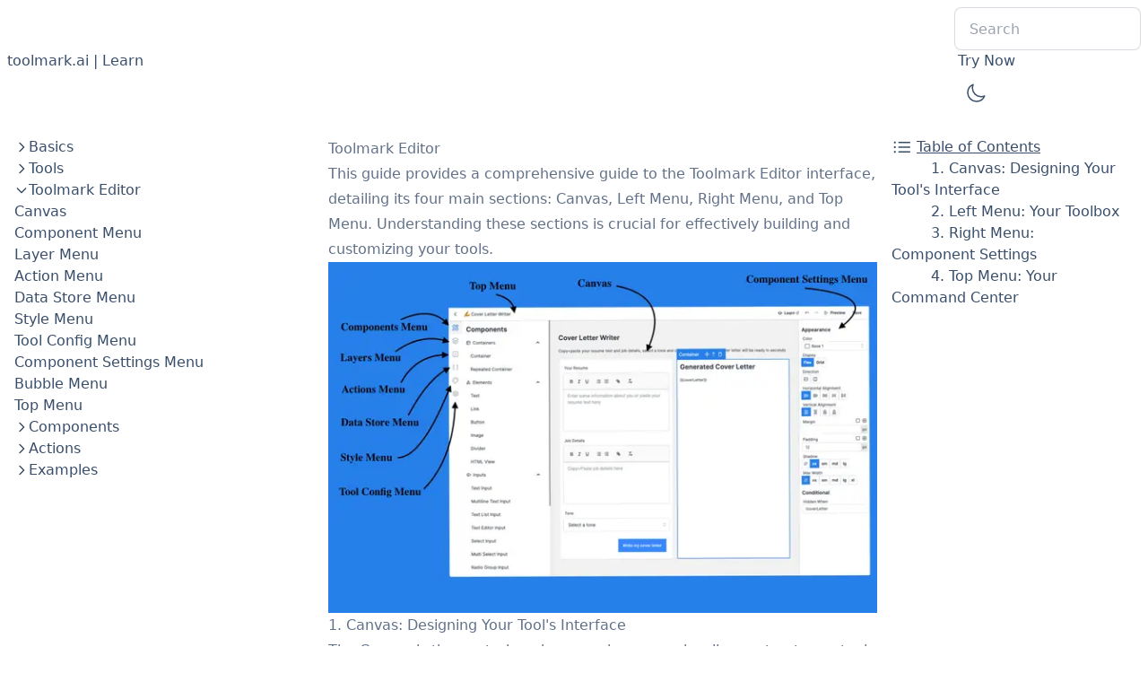

--- FILE ---
content_type: text/html; charset=utf-8
request_url: https://learn.toolmark.ai/editor
body_size: 10371
content:
<!DOCTYPE html><html lang="en"><head><meta charSet="utf-8"/><meta name="viewport" content="width=device-width"/><meta name="robots" content="all"/><title>Toolmark Editor</title><meta name="description" content="Learn about the Toolmark Editor interface with this comprehensive guide. Discover how to use the Canvas, Left Menu, Right Menu, and Top Menu to build and customize your tools effectively. Perfect for both beginners and experienced users."/><meta property="og:url" content="https://learn.toolmark.ai/editor"/><link rel="icon" type="image/x-icon" href="/favicon.ico"/><meta property="og:title" content="Toolmark Editor"/><meta property="og:description" content="Learn about the Toolmark Editor interface with this comprehensive guide. Discover how to use the Canvas, Left Menu, Right Menu, and Top Menu to build and customize your tools effectively. Perfect for both beginners and experienced users."/><meta property="og:site_name" content="toolmark.ai | Learn"/><link rel="canonical" href="https://learn.toolmark.ai/editor"/><style>pre {
  white-space: pre-wrap;
}
.prose code {
  padding: 0;
}</style><style>#mixa-site.light {--bg-color-header: #ffffff}</style><meta name="next-head-count" content="13"/><link rel="preload" href="/mixa/_next/static/css/42f10619b10d0bad.css" as="style"/><link rel="stylesheet" href="/mixa/_next/static/css/42f10619b10d0bad.css" data-n-g=""/><link rel="preload" href="/mixa/_next/static/css/001d58c1fc11c6a6.css" as="style"/><link rel="stylesheet" href="/mixa/_next/static/css/001d58c1fc11c6a6.css" data-n-p=""/><noscript data-n-css=""></noscript><script defer="" nomodule="" src="/mixa/_next/static/chunks/polyfills-c67a75d1b6f99dc8.js"></script><script src="/mixa/_next/static/chunks/webpack-0c06c006d10c7c14.js" defer=""></script><script src="/mixa/_next/static/chunks/framework-ca706bf673a13738.js" defer=""></script><script src="/mixa/_next/static/chunks/main-4bb0d89727c9baca.js" defer=""></script><script src="/mixa/_next/static/chunks/pages/_app-0dd3d405ac33624c.js" defer=""></script><script src="/mixa/_next/static/chunks/75fc9c18-02b28d24f737c2ca.js" defer=""></script><script src="/mixa/_next/static/chunks/7676-1089373003fa490c.js" defer=""></script><script src="/mixa/_next/static/chunks/1664-7246e58924eb0118.js" defer=""></script><script src="/mixa/_next/static/chunks/3299-f2f846d5bc4c0c63.js" defer=""></script><script src="/mixa/_next/static/chunks/5197-011c678537627a0c.js" defer=""></script><script src="/mixa/_next/static/chunks/9034-b54dbe6091e9ac21.js" defer=""></script><script src="/mixa/_next/static/chunks/4150-66ac13ae04795a52.js" defer=""></script><script src="/mixa/_next/static/chunks/4159-60dc7607fdd912b6.js" defer=""></script><script src="/mixa/_next/static/chunks/20-6c087d4413d37ae1.js" defer=""></script><script src="/mixa/_next/static/chunks/3680-149a3abcc05c82ba.js" defer=""></script><script src="/mixa/_next/static/chunks/pages/_sites/%5Bsite%5D/%5B%5B...slug%5D%5D-3889882608635620.js" defer=""></script><script src="/mixa/_next/static/v60U_T33bfcvqhZZmoFnx/_buildManifest.js" defer=""></script><script src="/mixa/_next/static/v60U_T33bfcvqhZZmoFnx/_ssgManifest.js" defer=""></script></head><body><div id="__next"><div class="mixa-site light" id="mixa-site" data-theme="winter"><div class="mixa-site-header z-30 sticky top-0"><div class=" w-full justify-between navbar"><div><div class="flex-none lg:hidden"><label for="sidebar-drawer" class="btn btn-square btn-ghost"><svg xmlns="http://www.w3.org/2000/svg" fill="none" viewBox="0 0 24 24" class="inline-block w-6 h-6 stroke-current"><path stroke-linecap="round" stroke-linejoin="round" stroke-width="2" d="M4 6h16M4 12h16M4 18h16"></path></svg></label></div><div class=""><a href="/">toolmark.ai | Learn</a></div></div><div class="z-30 "><div class="dropdown "><button aria-label="Search" class="btn btn-square btn-ghost md:hidden"><svg xmlns="http://www.w3.org/2000/svg" fill="none" viewBox="0 0 24 24" stroke-width="1.5" stroke="currentColor" aria-hidden="true" class="h-6 w-6"><path stroke-linecap="round" stroke-linejoin="round" d="M21 21l-5.197-5.197m0 0A7.5 7.5 0 105.196 5.196a7.5 7.5 0 0010.607 10.607z"></path></svg></button><div class="form-control md:w-52"><input aria-label="Search" type="text" placeholder="Search" class="input  input-bordered hidden md:block" value=""/></div></div><div class="hidden lg:flex"><ul class="menu menu-horizontal px-1"><li><a class="" href="https://toolmark.ai">Try Now</a></li></ul></div><button aria-label="switch theme" class="btn btn-square btn-ghost"><label class="swap swap-rotate "><svg xmlns="http://www.w3.org/2000/svg" fill="none" viewBox="0 0 24 24" stroke-width="1.5" stroke="currentColor" aria-hidden="true" class="swap-off w-6 h-6"><path stroke-linecap="round" stroke-linejoin="round" d="M21.752 15.002A9.718 9.718 0 0118 15.75c-5.385 0-9.75-4.365-9.75-9.75 0-1.33.266-2.597.748-3.752A9.753 9.753 0 003 11.25C3 16.635 7.365 21 12.75 21a9.753 9.753 0 009.002-5.998z"></path></svg><svg xmlns="http://www.w3.org/2000/svg" fill="none" viewBox="0 0 24 24" stroke-width="1.5" stroke="currentColor" aria-hidden="true" class="swap-on w-6 h-6"><path stroke-linecap="round" stroke-linejoin="round" d="M12 3v2.25m6.364.386l-1.591 1.591M21 12h-2.25m-.386 6.364l-1.591-1.591M12 18.75V21m-4.773-4.227l-1.591 1.591M5.25 12H3m4.227-4.773L5.636 5.636M15.75 12a3.75 3.75 0 11-7.5 0 3.75 3.75 0 017.5 0z"></path></svg></label></button><div tabindex="0" class="dropdown dropdown-end"><button aria-label="navigation" class="btn btn-square btn-ghost lg:hidden"><svg xmlns="http://www.w3.org/2000/svg" fill="none" viewBox="0 0 24 24" class="inline-block w-5 h-5 stroke-current"><path stroke-linecap="round" stroke-linejoin="round" stroke-width="2" d="M5 12h.01M12 12h.01M19 12h.01M6 12a1 1 0 11-2 0 1 1 0 012 0zm7 0a1 1 0 11-2 0 1 1 0 012 0zm7 0a1 1 0 11-2 0 1 1 0 012 0z"></path></svg></button><ul class="menu menu-compact dropdown-content mt-3 p-2 bg-base-300 shadow w-52"><li><a class="" href="https://toolmark.ai">Try Now</a></li></ul></div></div></div></div><div class="flex flex-row has-sticky-header"><div><div class="block lg:hidden"><input id="sidebar-drawer" type="checkbox" class="opacity-0 w-0 h-0 absolute appearance-none peer" aria-label="Drawer Toggle"/><div class="bg-base-100 text-base-content fixed top-0 z-40 w-80 h-screen overflow-y-auto transition-transform flex flex-col left-0 -translate-x-full peer-checked:translate-x-0 pt-10 shadow-2xl"><label for="sidebar-drawer" class="btn btn-square btn-ghost absolute top-0 right-0">x</label><ul class="menu menu-compact p-4"><li><button class="w-full flex items-center"><span class="pl-[-0.25rem] transition-transform duration-300 ease-in-out rotate-0"><svg xmlns="http://www.w3.org/2000/svg" class="h-4 w-4" fill="none" viewBox="0 0 24 24" stroke="currentColor"><path stroke-linecap="round" stroke-linejoin="round" stroke-width="2" d="M9 5l7 7-7 7"></path></svg></span>Basics</button></li><li><button class="w-full flex items-center"><span class="pl-[-0.25rem] transition-transform duration-300 ease-in-out rotate-0"><svg xmlns="http://www.w3.org/2000/svg" class="h-4 w-4" fill="none" viewBox="0 0 24 24" stroke="currentColor"><path stroke-linecap="round" stroke-linejoin="round" stroke-width="2" d="M9 5l7 7-7 7"></path></svg></span>Tools</button></li><li><div class="w-full flex items-center "><button class="pl-[-0.25rem] transition-transform duration-300 ease-in-out rotate-0"><span><svg xmlns="http://www.w3.org/2000/svg" class="h-4 w-4" fill="none" viewBox="0 0 24 24" stroke="currentColor"><path stroke-linecap="round" stroke-linejoin="round" stroke-width="2" d="M9 5l7 7-7 7"></path></svg></span></button><a class="w-full" href="/editor">Toolmark Editor</a></div></li><li><div class="w-full flex items-center "><button class="pl-[-0.25rem] transition-transform duration-300 ease-in-out rotate-0"><span><svg xmlns="http://www.w3.org/2000/svg" class="h-4 w-4" fill="none" viewBox="0 0 24 24" stroke="currentColor"><path stroke-linecap="round" stroke-linejoin="round" stroke-width="2" d="M9 5l7 7-7 7"></path></svg></span></button><a class="w-full" href="/components">Components</a></div></li><li><div class="w-full flex items-center "><button class="pl-[-0.25rem] transition-transform duration-300 ease-in-out rotate-0"><span><svg xmlns="http://www.w3.org/2000/svg" class="h-4 w-4" fill="none" viewBox="0 0 24 24" stroke="currentColor"><path stroke-linecap="round" stroke-linejoin="round" stroke-width="2" d="M9 5l7 7-7 7"></path></svg></span></button><a class="w-full" href="/actions">Actions</a></div></li><li><div class="w-full flex items-center "><button class="pl-[-0.25rem] transition-transform duration-300 ease-in-out rotate-0"><span><svg xmlns="http://www.w3.org/2000/svg" class="h-4 w-4" fill="none" viewBox="0 0 24 24" stroke="currentColor"><path stroke-linecap="round" stroke-linejoin="round" stroke-width="2" d="M9 5l7 7-7 7"></path></svg></span></button><a class="w-full" href="/examples">Examples</a></div></li></ul></div></div><div class="hidden lg:block h-screen overflow-y-auto w-80 sticky-col"><ul class="menu menu-compact p-4"><li><button class="w-full flex items-center"><span class="pl-[-0.25rem] transition-transform duration-300 ease-in-out rotate-0"><svg xmlns="http://www.w3.org/2000/svg" class="h-4 w-4" fill="none" viewBox="0 0 24 24" stroke="currentColor"><path stroke-linecap="round" stroke-linejoin="round" stroke-width="2" d="M9 5l7 7-7 7"></path></svg></span>Basics</button></li><li><button class="w-full flex items-center"><span class="pl-[-0.25rem] transition-transform duration-300 ease-in-out rotate-0"><svg xmlns="http://www.w3.org/2000/svg" class="h-4 w-4" fill="none" viewBox="0 0 24 24" stroke="currentColor"><path stroke-linecap="round" stroke-linejoin="round" stroke-width="2" d="M9 5l7 7-7 7"></path></svg></span>Tools</button></li><li><div class="w-full flex items-center "><button class="pl-[-0.25rem] transition-transform duration-300 ease-in-out rotate-0"><span><svg xmlns="http://www.w3.org/2000/svg" class="h-4 w-4" fill="none" viewBox="0 0 24 24" stroke="currentColor"><path stroke-linecap="round" stroke-linejoin="round" stroke-width="2" d="M9 5l7 7-7 7"></path></svg></span></button><a class="w-full" href="/editor">Toolmark Editor</a></div></li><li><div class="w-full flex items-center "><button class="pl-[-0.25rem] transition-transform duration-300 ease-in-out rotate-0"><span><svg xmlns="http://www.w3.org/2000/svg" class="h-4 w-4" fill="none" viewBox="0 0 24 24" stroke="currentColor"><path stroke-linecap="round" stroke-linejoin="round" stroke-width="2" d="M9 5l7 7-7 7"></path></svg></span></button><a class="w-full" href="/components">Components</a></div></li><li><div class="w-full flex items-center "><button class="pl-[-0.25rem] transition-transform duration-300 ease-in-out rotate-0"><span><svg xmlns="http://www.w3.org/2000/svg" class="h-4 w-4" fill="none" viewBox="0 0 24 24" stroke="currentColor"><path stroke-linecap="round" stroke-linejoin="round" stroke-width="2" d="M9 5l7 7-7 7"></path></svg></span></button><a class="w-full" href="/actions">Actions</a></div></li><li><div class="w-full flex items-center "><button class="pl-[-0.25rem] transition-transform duration-300 ease-in-out rotate-0"><span><svg xmlns="http://www.w3.org/2000/svg" class="h-4 w-4" fill="none" viewBox="0 0 24 24" stroke="currentColor"><path stroke-linecap="round" stroke-linejoin="round" stroke-width="2" d="M9 5l7 7-7 7"></path></svg></span></button><a class="w-full" href="/examples">Examples</a></div></li></ul></div></div><div class="flex flex-col flex-1"><div class="flex flex-row gap-4 mx-auto h-fit pb-[4rem] w-full" style="max-width:900px;margin-left:auto;margin-right:auto"><main class="flex-grow prose max-w-none mx-auto p-4 w-full"><h1>Toolmark Editor</h1></main><div class="h-full"><aside class="w-64 hidden lg:block sticky-col"><div class="section-toc py-4"><div class="flex"><svg xmlns="http://www.w3.org/2000/svg" fill="none" viewBox="0 0 24 24" stroke-width="1.5" stroke="currentColor" class="w-6 h-6"><path stroke-linecap="round" stroke-linejoin="round" d="M8.25 6.75h12M8.25 12h12m-12 5.25h12M3.75 6.75h.007v.008H3.75V6.75zm.375 0a.375.375 0 11-.75 0 .375.375 0 01.75 0zM3.75 12h.007v.008H3.75V12zm.375 0a.375.375 0 11-.75 0 .375.375 0 01.75 0zm-.375 5.25h.007v.008H3.75v-.008zm.375 0a.375.375 0 11-.75 0 .375.375 0 01.75 0z"></path></svg><span class="pl-1 underline">Table of Contents</span></div><ul class="menu menu-compact bg-base-100"><li class="hover-bordered"><a style="padding-left:40px;padding-top:1px;padding-bottom:1px" href="/_sites/learn.toolmark.ai/editor#1-canvas-designing-your-tools-interface">1. Canvas: Designing Your Tool&#x27;s Interface</a></li><li class="hover-bordered"><a style="padding-left:40px;padding-top:1px;padding-bottom:1px" href="/_sites/learn.toolmark.ai/editor#2-left-menu-your-toolbox">2. Left Menu: Your Toolbox</a></li><li class="hover-bordered"><a style="padding-left:40px;padding-top:1px;padding-bottom:1px" href="/_sites/learn.toolmark.ai/editor#3-right-menu-component-settings">3. Right Menu: Component Settings</a></li><li class="hover-bordered"><a style="padding-left:40px;padding-top:1px;padding-bottom:1px" href="/_sites/learn.toolmark.ai/editor#4-top-menu-your-command-center">4. Top Menu: Your Command Center</a></li></ul></div></aside></div></div><div class="mb-24 flex flex-row w-full justify-between gap-2" style="max-width:900px;margin-left:auto;margin-right:auto"><div class=""><a class="flex flex-row items-center gap-2" href="/tools/analytics"><svg xmlns="http://www.w3.org/2000/svg" fill="none" viewBox="0 0 24 24" stroke-width="1.5" stroke="currentColor" aria-hidden="true" class="w-6 h-6"><path stroke-linecap="round" stroke-linejoin="round" d="M15.75 19.5L8.25 12l7.5-7.5"></path></svg><div><div class="text-sm text-gray-500">Previous</div><div>Tool Analytics</div></div></a></div><div><a class="flex flex-row items-center gap-2" href="/editor/canvas"><div><div class="text-sm text-gray-500">Next</div><div>Canvas</div></div><svg xmlns="http://www.w3.org/2000/svg" fill="none" viewBox="0 0 24 24" stroke-width="1.5" stroke="currentColor" aria-hidden="true" class="w-6 h-6"><path stroke-linecap="round" stroke-linejoin="round" d="M8.25 4.5l7.5 7.5-7.5 7.5"></path></svg></a></div></div></div></div></div></div><script id="__NEXT_DATA__" type="application/json">{"props":{"pageProps":{"content":"\u003cp\u003eThis guide provides a comprehensive guide to the Toolmark Editor interface, detailing its four main sections: Canvas, Left Menu, Right Menu, and Top Menu. Understanding these sections is crucial for effectively building and customizing your tools.\u003c/p\u003e\n\u003cp\u003e\u003cimg src=\"https://s3.us-east-1.amazonaws.com/resource.mixa.site/toolmark/img/editor.png\" priority=\"1\"\u003e\u003c/p\u003e\n\u003ch2 id=\"1-canvas-designing-your-tools-interface\"\u003e\u003ca aria-hidden=\"true\" tabindex=\"-1\" href=\"#1-canvas-designing-your-tools-interface\"\u003e\u003cspan class=\"icon icon-link\"\u003e\u003c/span\u003e\u003c/a\u003e1. Canvas: Designing Your Tool's Interface\u003c/h2\u003e\n\u003cp\u003eThe Canvas is the central workspace where you visually construct your tool. Drag and drop components from the Left Menu onto the Canvas to arrange the user interface. The Canvas provides a real-time, interactive environment for positioning and manipulating components such as buttons, input fields, and other elements.\u003c/p\u003e\n\u003ch2 id=\"2-left-menu-your-toolbox\"\u003e\u003ca aria-hidden=\"true\" tabindex=\"-1\" href=\"#2-left-menu-your-toolbox\"\u003e\u003cspan class=\"icon icon-link\"\u003e\u003c/span\u003e\u003c/a\u003e2. Left Menu: Your Toolbox\u003c/h2\u003e\n\u003cp\u003eThe Left Menu is where you'll find all the building blocks for your tool. This section is organized to ensure you have quick access to everything you need, from components to styling options. Here, you can find\u003c/p\u003e\n\u003cul\u003e\n\u003cli\u003e\u003ca href=\"/editor/component-menu\" title=\"Component Menu\"\u003eComponent Menu\u003c/a\u003e\u003c/li\u003e\n\u003cli\u003e\u003ca href=\"/editor/layer-menu\" title=\"Layer Menu\"\u003eLayer Menu\u003c/a\u003e\u003c/li\u003e\n\u003cli\u003e\u003ca href=\"/editor/action-menu\" title=\"Action Menu\"\u003eAction Menu\u003c/a\u003e\u003c/li\u003e\n\u003cli\u003e\u003ca href=\"/editor/data-store-menu\" title=\"Data Store Menu\"\u003eData Store Menu\u003c/a\u003e\u003c/li\u003e\n\u003cli\u003e\u003ca href=\"/editor/style-menu\" title=\"Style Menu\"\u003eStyle Menu\u003c/a\u003e\u003c/li\u003e\n\u003cli\u003e\u003ca href=\"/editor/tool-config-menu\" title=\"Tool Config Menu\"\u003eTool Config Menu\u003c/a\u003e\u003c/li\u003e\n\u003c/ul\u003e\n\u003ch2 id=\"3-right-menu-component-settings\"\u003e\u003ca aria-hidden=\"true\" tabindex=\"-1\" href=\"#3-right-menu-component-settings\"\u003e\u003cspan class=\"icon icon-link\"\u003e\u003c/span\u003e\u003c/a\u003e3. Right Menu: Component Settings\u003c/h2\u003e\n\u003cp\u003eAfter placing a component on the Canvas, select it to activate the \u003ca href=\"/editor/settings-menu\" title=\"Right Menu\"\u003eRight Menu\u003c/a\u003e, also known as the Component Settings Menu. This menu displays all configurable properties for the selected component, allowing you to adjust its appearance (e.g., color, size, margin) and behavior (e.g., actions triggered on user interaction).\u003c/p\u003e\n\u003ch2 id=\"4-top-menu-your-command-center\"\u003e\u003ca aria-hidden=\"true\" tabindex=\"-1\" href=\"#4-top-menu-your-command-center\"\u003e\u003cspan class=\"icon icon-link\"\u003e\u003c/span\u003e\u003c/a\u003e4. Top Menu: Your Command Center\u003c/h2\u003e\n\u003cp\u003e\u003ca href=\"/editor/top-menu\" title=\"Top Menu\"\u003eTop Menu\u003c/a\u003e is where you'll find essential tools for managing your design process. It includes things like\u003c/p\u003e\n\u003cul\u003e\n\u003cli\u003e\u003cstrong\u003eBack:\u003c/strong\u003e Return to the dashboard.\u003c/li\u003e\n\u003cli\u003e\u003cstrong\u003eUndo/Redo:\u003c/strong\u003e Correct mistakes and revert to previous design states.\u003c/li\u003e\n\u003cli\u003e\u003cstrong\u003ePreview:\u003c/strong\u003e Test your tool's functionality and appearance in real-time.\u003c/li\u003e\n\u003cli\u003e\u003cstrong\u003eSave:\u003c/strong\u003e Save your work.\u003c/li\u003e\n\u003cli\u003e\u003cstrong\u003ePublish:\u003c/strong\u003e Deploy your finished tool.\u003c/li\u003e\n\u003cli\u003e\u003cstrong\u003eTool Name:\u003c/strong\u003e Edit the name of your tool.\u003c/li\u003e\n\u003c/ul\u003e","pluginData":{"toc":[{"depth":2,"value":"1. Canvas: Designing Your Tool's Interface","children":[],"data":{"hProperties":{"id":"1-canvas-designing-your-tools-interface"},"id":"1-canvas-designing-your-tools-interface"}},{"depth":2,"value":"2. Left Menu: Your Toolbox","children":[],"data":{"hProperties":{"id":"2-left-menu-your-toolbox"},"id":"2-left-menu-your-toolbox"}},{"depth":2,"value":"3. Right Menu: Component Settings","children":[],"data":{"hProperties":{"id":"3-right-menu-component-settings"},"id":"3-right-menu-component-settings"}},{"depth":2,"value":"4. Top Menu: Your Command Center","children":[],"data":{"hProperties":{"id":"4-top-menu-your-command-center"},"id":"4-top-menu-your-command-center"}}],"readingTime":{"text":"2 min read","minutes":1.185,"time":71100,"words":237}},"siteData":{"fileTree":[{"name":"basics","frontMatter":{"title":"Basics","order":"10"},"children":[{"name":"Getting Started","frontMatter":{"title":"Getting Started","order":"10","description":"Learn how to build AI Apps and Chrome Extensions without code using Toolmark. Explore the Toolmark Editor and example projects to get started building your own AI tools today."},"metadata":{"key":"toolmark/basics/get-started-with-toolmark.md","lastModified":"2024-12-29T07:54:51.000Z"},"url":"/basics/get-started-with-toolmark"},{"name":"Concepts","frontMatter":{"title":"Concepts","order":"20","description":"Learn about the core concepts of the Toolmark builder: Canvas, Component, Action, and Data Store. Understand how these elements interact to create dynamic and interactive AI apps."},"metadata":{"key":"toolmark/basics/concepts.md","lastModified":"2024-12-29T07:54:51.000Z"},"url":"/basics/concepts"},{"name":"Data Binding","frontMatter":{"title":"Data Binding","description":"Learn the power of Toolmark's Data Binding feature. Effortlessly write and read data using input components, actions, and more for enhanced interactivity and user engagement.","order":"30"},"metadata":{"key":"toolmark/basics/data-binding.md","lastModified":"2024-12-29T17:21:47.000Z"},"url":"/basics/data-binding"},{"name":"Building Chrome Extensions","frontMatter":{"title":"Building Chrome Extensions","description":"Easily transform any AI tool created on Toolmark.ai into a Chrome Extension with no extra effort. Install the Toolmark.ai Chrome Extension, add your tools, and access them directly from any website for a seamless browsing and productivity boost.","order":"40"},"metadata":{"key":"toolmark/basics/how-to-use-chrome-extension.md","lastModified":"2024-12-29T07:54:51.000Z"},"url":"/basics/how-to-use-chrome-extension"}]},{"name":"tools","frontMatter":{"title":"Tools","order":"20"},"children":[{"name":"Tool Management Basics","frontMatter":{"title":"Tool Management Basics","order":"10","description":"Learn the essentials of managing your tools with Toolmark's intuitive dashboard. Learn how to organize, access, and embed your tools for enhanced productivity and seamless integration."},"metadata":{"key":"toolmark/tools/basics.md","lastModified":"2024-12-28T09:14:23.000Z"},"url":"/tools/basics"},{"name":"Embedding Tools to Your Website","frontMatter":{"title":"Embedding Tools to Your Website","order":"20","description":"Learn how to seamlessly embed your tools directly onto your website to enhance user experience and expand your tool's reach. This guide provides step-by-step instructions for enabling embedding, whitelisting your site, and securely integrating your tool's functionality within your web pages."},"metadata":{"key":"toolmark/tools/embed.md","lastModified":"2024-12-28T10:06:52.000Z"},"url":"/tools/embed"},{"name":"Tool Analytics","frontMatter":{"title":"Tool Analytics","order":"30","description":"Gain valuable insights into your tool's performance with detailed metrics on action duration, frequency, and type."},"metadata":{"key":"toolmark/tools/analytics.md","lastModified":"2024-12-28T09:14:23.000Z"},"url":"/tools/analytics"}]},{"name":"editor","url":"/editor","frontMatter":{"title":"Toolmark Editor","order":"30","description":"Learn about the Toolmark Editor interface with this comprehensive guide. Discover how to use the Canvas, Left Menu, Right Menu, and Top Menu to build and customize your tools effectively. Perfect for both beginners and experienced users."},"metadata":{"key":"toolmark/editor/action-menu.md","lastModified":"2024-05-04T05:13:56.000Z"},"children":[{"name":"Canvas","frontMatter":{"title":"Canvas","order":"5","description":"Discover the power of the Canvas with its drag-and-drop interface for an intuitive design experience. Learn how to select, customize, and manage UI components like buttons and input fields for your tool's layout."},"metadata":{"key":"toolmark/editor/canvas.md","lastModified":"2024-12-29T07:54:51.000Z"},"url":"/editor/canvas"},{"name":"Component Menu","frontMatter":{"title":"Component Menu","order":"10","description":"Learn how to use Toolmark's Component Menu for easy drag-and-drop of Containers, Elements, Inputs, and AI Inputs into the canvas, enhancing your tool-building process with customization and efficiency."},"metadata":{"key":"toolmark/editor/component-menu.md","lastModified":"2024-05-04T05:13:56.000Z"},"url":"/editor/component-menu"},{"name":"Layer Menu","frontMatter":{"title":"Layer Menu","order":"20","description":"Optimize and manage your tool's components with ease using Toolmark's Layer Menu. This feature allows for streamlined visibility control, effortless reordering, and simple renaming of components, enhancing your design process and organization."},"metadata":{"key":"toolmark/editor/layer-menu.md","lastModified":"2024-05-04T03:04:30.000Z"},"url":"/editor/layer-menu"},{"name":"Action Menu","frontMatter":{"title":"Action Menu","order":"30","description":"Discover how to enhance your projects with dynamic interactions using the Actions Menu. Learn to create prompt and integration actions for data fetching, AI content generation, and more."},"metadata":{"key":"toolmark/editor/action-menu.md","lastModified":"2024-05-04T05:13:56.000Z"},"url":"/editor/action-menu"},{"name":"Data Store Menu","frontMatter":{"title":"Data Store Menu","order":"40","description":"Effortlessly manage and debug your interactive tools with Toolmark's Data Store Menu. Seamlessly add static data to components, enhancing tool functionality and user experience. Ideal for developers seeking efficient state management and debugging solutions."},"metadata":{"key":"toolmark/editor/data-store-menu.md","lastModified":"2024-05-02T07:54:42.000Z"},"url":"/editor/data-store-menu"},{"name":"Style Menu","frontMatter":{"title":"Style Menu","order":"50","description":"Learn how to use Toolmark's Style Menu to customize and design your tool. Drag and drop components, access functionalities, and explore styling options to create the perfect AI tool for your needs."},"metadata":{"key":"toolmark/editor/style-menu.md","lastModified":"2024-05-04T03:04:30.000Z"},"url":"/editor/style-menu"},{"name":"Tool Config Menu","frontMatter":{"title":"Tool Config Menu","order":"60","description":"Master Toolmark's Tool Config Menu: Easily set up subdomains, titles, descriptions, categories, and cover images to optimize and personalize your tools for better engagement and visibility."},"metadata":{"key":"toolmark/editor/tool-config-menu.md","lastModified":"2024-05-04T03:04:31.000Z"},"url":"/editor/tool-config-menu"},{"name":"Component Settings Menu","frontMatter":{"title":"Component Settings Menu","order":"70","description":"Dive into the essentials of using the Component Settings Menu in Toolmark with our detailed guide. Learn how to effortlessly customize UI components to align with your brand, enhance user experience, and elevate your tool's design."},"metadata":{"key":"toolmark/editor/settings-menu.md","lastModified":"2024-05-02T07:54:42.000Z"},"url":"/editor/settings-menu"},{"name":"Bubble Menu","frontMatter":{"title":"Bubble Menu","order":"80","description":"Enhance your text components with the Bubble Menu, offering customization options like headings, code blocks, links, and text formatting. Utilize markdown for quick edits."},"metadata":{"key":"toolmark/editor/bubble-menu.md","lastModified":"2024-05-06T22:56:57.000Z"},"url":"/editor/bubble-menu"},{"name":"Top Menu","frontMatter":{"title":"Top Menu","order":"90","description":"Learn Toolmark's Top Menu and how to efficiently use the Back, Undo/Redo, Preview, Save, Publish, and tool naming features to streamline your design process, ensuring a seamless and productive tool creation experience."},"metadata":{"key":"toolmark/editor/top-menu.md","lastModified":"2024-05-02T07:54:42.000Z"},"url":"/editor/top-menu"}]},{"name":"components","url":"/components","frontMatter":{"title":"Components","order":"40","description":"Explore Toolmark Editor's Components: Dive into using Containers, Elements, Inputs, and AI Inputs for crafting interactive, visually stunning tools with ease. Perfect your tool-building with our drag-and-drop interface."},"metadata":{"key":"toolmark/components/advanced-editor-input.md","lastModified":"2024-12-29T20:06:11.000Z"},"children":[{"name":"Containers","frontMatter":{"title":"Containers","order":"10","description":"Organize UI components effectively with containers. Control layout with color, display (flex or grid), alignment, gap, size, and more. Create dynamic interfaces using repeated containers, tabs, and collapsible sections for enhanced user experience."},"metadata":{"key":"toolmark/components/containers.md","lastModified":"2024-12-29T20:06:11.000Z"},"url":"/components/containers"},{"name":"Elements","frontMatter":{"title":"Elements","order":"20","description":"Master the art of document design with our comprehensive guide to elements. Learn how to use text, links, buttons, images, dividers, and HTML to create visually engaging and interactive content."},"metadata":{"key":"toolmark/components/elements.md","lastModified":"2025-04-25T05:22:44.000Z"},"url":"/components/elements"},{"name":"Inputs","frontMatter":{"title":"Inputs","order":"30","description":"Learn about common settings, types of inputs including Text, Multiline, List, Editor, Select, Multi Select, Radio Group, Checkbox, Toggle, and Range Inputs, and best practices for enhancing user interaction and data collection."},"metadata":{"key":"toolmark/components/inputs.md","lastModified":"2025-04-25T05:22:44.000Z"},"url":"/components/inputs"},{"name":"AI Inputs","frontMatter":{"title":"AI Inputs","order":"40","description":"Enhance your productivity with AI Inputs, a powerful tool that integrates AI capabilities into your workflow. Easily add AI actions to your inputs, enabling auto-completion, content generation, and intelligent suggestions."},"metadata":{"key":"toolmark/components/ai-inputs.md","lastModified":"2024-12-29T20:06:11.000Z"},"url":"/components/ai-inputs"},{"name":"Advanced Editor Input","frontMatter":{"title":"Advanced Editor Input","order":"50","description":"Supercharge your Toolmark AI tools with the Advanced Editor Input. This Notion-style component offers customizable toolbars, AI-powered actions for text generation and automation, and user-defined prompts for a personalized writing experience."},"metadata":{"key":"toolmark/components/advanced-editor-input.md","lastModified":"2024-12-29T20:06:11.000Z"},"url":"/components/advanced-editor-input"},{"name":"Common Settings","frontMatter":{"title":"Common Settings","order":"50","description":"Customize UI components with ease! Learn about common settings like margin, padding, shadow, click/load actions, and conditional visibility to create dynamic and engaging user interfaces."},"metadata":{"key":"toolmark/components/common-settings.md","lastModified":"2024-12-29T20:06:11.000Z"},"url":"/components/common-settings"}]},{"name":"actions","url":"/actions","frontMatter":{"title":"Actions","order":"50","description":"Learn how to use Actions in Toolmark to generate AI content, fetch external data, and interact with web pages."},"metadata":{"key":"toolmark/actions/ai-prompts.md","lastModified":"2025-01-12T09:09:16.000Z"},"children":[{"name":"AI Prompt Actions","frontMatter":{"title":"AI Prompt Actions","order":"10","description":"Explore the comprehensive guide to AI Prompts in Toolmark. Learn how to create, chain, and use AI Prompts with various models for dynamic and interactive note-taking. Understand how to leverage variables, output types, and Replicate models for enhanced productivity."},"metadata":{"key":"toolmark/actions/ai-prompts.md","lastModified":"2025-01-12T09:09:16.000Z"},"url":"/actions/ai-prompts"},{"name":"Integration Actions","frontMatter":{"title":"Integration Actions","order":"20","description":"Connect your projects to external platforms \u0026 services with Integration Actions. Fetch data via API calls, interact with Airtable \u0026 Zapier, scrape websites, send emails, and more. Streamline workflows with powerful integrations."},"metadata":{"key":"toolmark/actions/integration-actions.md","lastModified":"2025-01-03T21:48:42.000Z"},"url":"/actions/integration-actions"},{"name":"Chrome Extension Actions","frontMatter":{"title":"Chrome Extension Actions","description":"Interact with web pages directly from your Chrome Extension using Toolmark Editor. Learn how to read data, update fields, and trigger actions on any website without coding. Install the Toolmark AI Chrome Extension and boost your productivity.","order":"30"},"metadata":{"key":"toolmark/actions/chrome-extension-actions.md","lastModified":"2024-12-29T17:21:47.000Z"},"url":"/actions/chrome-extension-actions"}]},{"name":"examples","url":"/examples","frontMatter":{"title":"Examples","order":"60","description":"Explore a variety of Toolmark examples to enhance your AI App building experience. Discover tips, tricks, and templates to boost productivity and organization. Perfect for users at any level!"},"metadata":{"key":"toolmark/examples/content-summarizer-chrome-extension.md","lastModified":"2024-12-29T07:54:51.000Z"},"children":[{"name":"Step-by-step City Guide","frontMatter":{"title":"Step-by-step City Guide","order":"10","description":"Learn to build a City Guide Creator with AI using Toolmark's no-code platform. This step-by-step guide covers creating static pages, adding inputs, using AI prompts with GPT and DALL-E, generating images, and working with lists. See a demo and build your own AI-powered city guide today!"},"metadata":{"key":"toolmark/examples/step-by-step-city-guide.md","lastModified":"2025-01-03T21:48:42.000Z"},"url":"/examples/step-by-step-city-guide"},{"name":"Recipe Generator","frontMatter":{"title":"Recipe Generator","description":"Generate delicious recipes instantly! Enter your ingredients and preferred cooking style (one-pot, grill, deep-fry), and our AI-powered recipe generator will create a custom dish just for you. Try it now and learn how to build your own AI tools!","order":"20"},"metadata":{"key":"toolmark/examples/recipe-generator.md","lastModified":"2024-12-29T07:54:51.000Z"},"url":"/examples/recipe-generator"},{"name":"Content Summarizer Chrome Extension","frontMatter":{"title":"Content Summarizer Chrome Extension","order":"30","description":"Learn how to create a Chrome extension that summarizes web page content using GPT-4. This tutorial covers creating actions to read and summarize text, designing UI components, and publishing your extension. Install the Toolmark Chrome Extension and start summarizing!"},"metadata":{"key":"toolmark/examples/content-summarizer-chrome-extension.md","lastModified":"2024-12-29T07:54:51.000Z"},"url":"/examples/content-summarizer-chrome-extension"},{"name":"Cover Letter Writer","frontMatter":{"title":"Cover Letter Writer","order":"40","description":"Build a custom cover letter with AI! This tool uses your resume, job description, and preferred tone (confident, friendly, etc.) to generate a tailored cover letter instantly. Includes example resume and job details to get you started."},"metadata":{"key":"toolmark/examples/cover-letter-writer.md","lastModified":"2024-12-29T07:54:51.000Z"},"url":"/examples/cover-letter-writer"},{"name":"Course Slide Summary and Quiz Generator","frontMatter":{"title":"Course Slide Summary and Quiz Generator","order":"50","description":"Learn how to build an AI-powered Course Slide Summary and Quiz Generator using Toolmark. This tutorial provides a step-by-step guide to creating a tool that takes course slide PDFs, generates summaries and quizzes using GPT, and displays them interactively with various UI components. Enhance your learning materials and create engaging quizzes effortlessly. No coding required!"},"metadata":{"key":"toolmark/examples/course-slide-to-summary-and-quiz-generator.md","lastModified":"2024-12-29T07:54:51.000Z"},"url":"/examples/course-slide-to-summary-and-quiz-generator"},{"name":"Landing Page Builder","frontMatter":{"title":"Landing Page Builder","order":"60","description":"Generate landing pages instantly with AI! This tool creates headlines, copy, feature lists, and images based on your product description. Learn how to build your own landing page generator using chained AI actions and more. See a demo and start creating today!"},"metadata":{"key":"toolmark/examples/landing-page-builder.md","lastModified":"2025-01-03T21:48:42.000Z"},"url":"/examples/landing-page-builder"},{"name":"Language Translator","frontMatter":{"title":"Language Translator","order":"70","description":"Learn how to build a no-code language translator app with Toolmark. This guide covers adding text input, language selection, using GPT-4 for translation, and displaying the results. See a demo and get started building your own AI tools today!"},"metadata":{"key":"toolmark/examples/language-translator.md","lastModified":"2024-12-29T07:54:51.000Z"},"url":"/examples/language-translator"}]}],"fileList":[{"name":"Getting Started","frontMatter":{"title":"Getting Started","order":"10","description":"Learn how to build AI Apps and Chrome Extensions without code using Toolmark. Explore the Toolmark Editor and example projects to get started building your own AI tools today."},"metadata":{"key":"toolmark/basics/get-started-with-toolmark.md","lastModified":"2024-12-29T07:54:51.000Z"},"url":"/basics/get-started-with-toolmark"},{"name":"Concepts","frontMatter":{"title":"Concepts","order":"20","description":"Learn about the core concepts of the Toolmark builder: Canvas, Component, Action, and Data Store. Understand how these elements interact to create dynamic and interactive AI apps."},"metadata":{"key":"toolmark/basics/concepts.md","lastModified":"2024-12-29T07:54:51.000Z"},"url":"/basics/concepts"},{"name":"Data Binding","frontMatter":{"title":"Data Binding","description":"Learn the power of Toolmark's Data Binding feature. Effortlessly write and read data using input components, actions, and more for enhanced interactivity and user engagement.","order":"30"},"metadata":{"key":"toolmark/basics/data-binding.md","lastModified":"2024-12-29T17:21:47.000Z"},"url":"/basics/data-binding"},{"name":"Building Chrome Extensions","frontMatter":{"title":"Building Chrome Extensions","description":"Easily transform any AI tool created on Toolmark.ai into a Chrome Extension with no extra effort. Install the Toolmark.ai Chrome Extension, add your tools, and access them directly from any website for a seamless browsing and productivity boost.","order":"40"},"metadata":{"key":"toolmark/basics/how-to-use-chrome-extension.md","lastModified":"2024-12-29T07:54:51.000Z"},"url":"/basics/how-to-use-chrome-extension"},{"name":"Tool Management Basics","frontMatter":{"title":"Tool Management Basics","order":"10","description":"Learn the essentials of managing your tools with Toolmark's intuitive dashboard. Learn how to organize, access, and embed your tools for enhanced productivity and seamless integration."},"metadata":{"key":"toolmark/tools/basics.md","lastModified":"2024-12-28T09:14:23.000Z"},"url":"/tools/basics"},{"name":"Embedding Tools to Your Website","frontMatter":{"title":"Embedding Tools to Your Website","order":"20","description":"Learn how to seamlessly embed your tools directly onto your website to enhance user experience and expand your tool's reach. This guide provides step-by-step instructions for enabling embedding, whitelisting your site, and securely integrating your tool's functionality within your web pages."},"metadata":{"key":"toolmark/tools/embed.md","lastModified":"2024-12-28T10:06:52.000Z"},"url":"/tools/embed"},{"name":"Tool Analytics","frontMatter":{"title":"Tool Analytics","order":"30","description":"Gain valuable insights into your tool's performance with detailed metrics on action duration, frequency, and type."},"metadata":{"key":"toolmark/tools/analytics.md","lastModified":"2024-12-28T09:14:23.000Z"},"url":"/tools/analytics"},{"name":"editor","url":"/editor","frontMatter":{"title":"Toolmark Editor","order":"30","description":"Learn about the Toolmark Editor interface with this comprehensive guide. Discover how to use the Canvas, Left Menu, Right Menu, and Top Menu to build and customize your tools effectively. Perfect for both beginners and experienced users."},"metadata":{"key":"toolmark/editor/action-menu.md","lastModified":"2024-05-04T05:13:56.000Z"}},{"name":"Canvas","frontMatter":{"title":"Canvas","order":"5","description":"Discover the power of the Canvas with its drag-and-drop interface for an intuitive design experience. Learn how to select, customize, and manage UI components like buttons and input fields for your tool's layout."},"metadata":{"key":"toolmark/editor/canvas.md","lastModified":"2024-12-29T07:54:51.000Z"},"url":"/editor/canvas"},{"name":"Component Menu","frontMatter":{"title":"Component Menu","order":"10","description":"Learn how to use Toolmark's Component Menu for easy drag-and-drop of Containers, Elements, Inputs, and AI Inputs into the canvas, enhancing your tool-building process with customization and efficiency."},"metadata":{"key":"toolmark/editor/component-menu.md","lastModified":"2024-05-04T05:13:56.000Z"},"url":"/editor/component-menu"},{"name":"Layer Menu","frontMatter":{"title":"Layer Menu","order":"20","description":"Optimize and manage your tool's components with ease using Toolmark's Layer Menu. This feature allows for streamlined visibility control, effortless reordering, and simple renaming of components, enhancing your design process and organization."},"metadata":{"key":"toolmark/editor/layer-menu.md","lastModified":"2024-05-04T03:04:30.000Z"},"url":"/editor/layer-menu"},{"name":"Action Menu","frontMatter":{"title":"Action Menu","order":"30","description":"Discover how to enhance your projects with dynamic interactions using the Actions Menu. Learn to create prompt and integration actions for data fetching, AI content generation, and more."},"metadata":{"key":"toolmark/editor/action-menu.md","lastModified":"2024-05-04T05:13:56.000Z"},"url":"/editor/action-menu"},{"name":"Data Store Menu","frontMatter":{"title":"Data Store Menu","order":"40","description":"Effortlessly manage and debug your interactive tools with Toolmark's Data Store Menu. Seamlessly add static data to components, enhancing tool functionality and user experience. Ideal for developers seeking efficient state management and debugging solutions."},"metadata":{"key":"toolmark/editor/data-store-menu.md","lastModified":"2024-05-02T07:54:42.000Z"},"url":"/editor/data-store-menu"},{"name":"Style Menu","frontMatter":{"title":"Style Menu","order":"50","description":"Learn how to use Toolmark's Style Menu to customize and design your tool. Drag and drop components, access functionalities, and explore styling options to create the perfect AI tool for your needs."},"metadata":{"key":"toolmark/editor/style-menu.md","lastModified":"2024-05-04T03:04:30.000Z"},"url":"/editor/style-menu"},{"name":"Tool Config Menu","frontMatter":{"title":"Tool Config Menu","order":"60","description":"Master Toolmark's Tool Config Menu: Easily set up subdomains, titles, descriptions, categories, and cover images to optimize and personalize your tools for better engagement and visibility."},"metadata":{"key":"toolmark/editor/tool-config-menu.md","lastModified":"2024-05-04T03:04:31.000Z"},"url":"/editor/tool-config-menu"},{"name":"Component Settings Menu","frontMatter":{"title":"Component Settings Menu","order":"70","description":"Dive into the essentials of using the Component Settings Menu in Toolmark with our detailed guide. Learn how to effortlessly customize UI components to align with your brand, enhance user experience, and elevate your tool's design."},"metadata":{"key":"toolmark/editor/settings-menu.md","lastModified":"2024-05-02T07:54:42.000Z"},"url":"/editor/settings-menu"},{"name":"Bubble Menu","frontMatter":{"title":"Bubble Menu","order":"80","description":"Enhance your text components with the Bubble Menu, offering customization options like headings, code blocks, links, and text formatting. Utilize markdown for quick edits."},"metadata":{"key":"toolmark/editor/bubble-menu.md","lastModified":"2024-05-06T22:56:57.000Z"},"url":"/editor/bubble-menu"},{"name":"Top Menu","frontMatter":{"title":"Top Menu","order":"90","description":"Learn Toolmark's Top Menu and how to efficiently use the Back, Undo/Redo, Preview, Save, Publish, and tool naming features to streamline your design process, ensuring a seamless and productive tool creation experience."},"metadata":{"key":"toolmark/editor/top-menu.md","lastModified":"2024-05-02T07:54:42.000Z"},"url":"/editor/top-menu"},{"name":"components","url":"/components","frontMatter":{"title":"Components","order":"40","description":"Explore Toolmark Editor's Components: Dive into using Containers, Elements, Inputs, and AI Inputs for crafting interactive, visually stunning tools with ease. Perfect your tool-building with our drag-and-drop interface."},"metadata":{"key":"toolmark/components/advanced-editor-input.md","lastModified":"2024-12-29T20:06:11.000Z"}},{"name":"Containers","frontMatter":{"title":"Containers","order":"10","description":"Organize UI components effectively with containers. Control layout with color, display (flex or grid), alignment, gap, size, and more. Create dynamic interfaces using repeated containers, tabs, and collapsible sections for enhanced user experience."},"metadata":{"key":"toolmark/components/containers.md","lastModified":"2024-12-29T20:06:11.000Z"},"url":"/components/containers"},{"name":"Elements","frontMatter":{"title":"Elements","order":"20","description":"Master the art of document design with our comprehensive guide to elements. Learn how to use text, links, buttons, images, dividers, and HTML to create visually engaging and interactive content."},"metadata":{"key":"toolmark/components/elements.md","lastModified":"2025-04-25T05:22:44.000Z"},"url":"/components/elements"},{"name":"Inputs","frontMatter":{"title":"Inputs","order":"30","description":"Learn about common settings, types of inputs including Text, Multiline, List, Editor, Select, Multi Select, Radio Group, Checkbox, Toggle, and Range Inputs, and best practices for enhancing user interaction and data collection."},"metadata":{"key":"toolmark/components/inputs.md","lastModified":"2025-04-25T05:22:44.000Z"},"url":"/components/inputs"},{"name":"AI Inputs","frontMatter":{"title":"AI Inputs","order":"40","description":"Enhance your productivity with AI Inputs, a powerful tool that integrates AI capabilities into your workflow. Easily add AI actions to your inputs, enabling auto-completion, content generation, and intelligent suggestions."},"metadata":{"key":"toolmark/components/ai-inputs.md","lastModified":"2024-12-29T20:06:11.000Z"},"url":"/components/ai-inputs"},{"name":"Advanced Editor Input","frontMatter":{"title":"Advanced Editor Input","order":"50","description":"Supercharge your Toolmark AI tools with the Advanced Editor Input. This Notion-style component offers customizable toolbars, AI-powered actions for text generation and automation, and user-defined prompts for a personalized writing experience."},"metadata":{"key":"toolmark/components/advanced-editor-input.md","lastModified":"2024-12-29T20:06:11.000Z"},"url":"/components/advanced-editor-input"},{"name":"Common Settings","frontMatter":{"title":"Common Settings","order":"50","description":"Customize UI components with ease! Learn about common settings like margin, padding, shadow, click/load actions, and conditional visibility to create dynamic and engaging user interfaces."},"metadata":{"key":"toolmark/components/common-settings.md","lastModified":"2024-12-29T20:06:11.000Z"},"url":"/components/common-settings"},{"name":"actions","url":"/actions","frontMatter":{"title":"Actions","order":"50","description":"Learn how to use Actions in Toolmark to generate AI content, fetch external data, and interact with web pages."},"metadata":{"key":"toolmark/actions/ai-prompts.md","lastModified":"2025-01-12T09:09:16.000Z"}},{"name":"AI Prompt Actions","frontMatter":{"title":"AI Prompt Actions","order":"10","description":"Explore the comprehensive guide to AI Prompts in Toolmark. Learn how to create, chain, and use AI Prompts with various models for dynamic and interactive note-taking. Understand how to leverage variables, output types, and Replicate models for enhanced productivity."},"metadata":{"key":"toolmark/actions/ai-prompts.md","lastModified":"2025-01-12T09:09:16.000Z"},"url":"/actions/ai-prompts"},{"name":"Integration Actions","frontMatter":{"title":"Integration Actions","order":"20","description":"Connect your projects to external platforms \u0026 services with Integration Actions. Fetch data via API calls, interact with Airtable \u0026 Zapier, scrape websites, send emails, and more. Streamline workflows with powerful integrations."},"metadata":{"key":"toolmark/actions/integration-actions.md","lastModified":"2025-01-03T21:48:42.000Z"},"url":"/actions/integration-actions"},{"name":"Chrome Extension Actions","frontMatter":{"title":"Chrome Extension Actions","description":"Interact with web pages directly from your Chrome Extension using Toolmark Editor. Learn how to read data, update fields, and trigger actions on any website without coding. Install the Toolmark AI Chrome Extension and boost your productivity.","order":"30"},"metadata":{"key":"toolmark/actions/chrome-extension-actions.md","lastModified":"2024-12-29T17:21:47.000Z"},"url":"/actions/chrome-extension-actions"},{"name":"examples","url":"/examples","frontMatter":{"title":"Examples","order":"60","description":"Explore a variety of Toolmark examples to enhance your AI App building experience. Discover tips, tricks, and templates to boost productivity and organization. Perfect for users at any level!"},"metadata":{"key":"toolmark/examples/content-summarizer-chrome-extension.md","lastModified":"2024-12-29T07:54:51.000Z"}},{"name":"Step-by-step City Guide","frontMatter":{"title":"Step-by-step City Guide","order":"10","description":"Learn to build a City Guide Creator with AI using Toolmark's no-code platform. This step-by-step guide covers creating static pages, adding inputs, using AI prompts with GPT and DALL-E, generating images, and working with lists. See a demo and build your own AI-powered city guide today!"},"metadata":{"key":"toolmark/examples/step-by-step-city-guide.md","lastModified":"2025-01-03T21:48:42.000Z"},"url":"/examples/step-by-step-city-guide"},{"name":"Recipe Generator","frontMatter":{"title":"Recipe Generator","description":"Generate delicious recipes instantly! Enter your ingredients and preferred cooking style (one-pot, grill, deep-fry), and our AI-powered recipe generator will create a custom dish just for you. Try it now and learn how to build your own AI tools!","order":"20"},"metadata":{"key":"toolmark/examples/recipe-generator.md","lastModified":"2024-12-29T07:54:51.000Z"},"url":"/examples/recipe-generator"},{"name":"Content Summarizer Chrome Extension","frontMatter":{"title":"Content Summarizer Chrome Extension","order":"30","description":"Learn how to create a Chrome extension that summarizes web page content using GPT-4. This tutorial covers creating actions to read and summarize text, designing UI components, and publishing your extension. Install the Toolmark Chrome Extension and start summarizing!"},"metadata":{"key":"toolmark/examples/content-summarizer-chrome-extension.md","lastModified":"2024-12-29T07:54:51.000Z"},"url":"/examples/content-summarizer-chrome-extension"},{"name":"Cover Letter Writer","frontMatter":{"title":"Cover Letter Writer","order":"40","description":"Build a custom cover letter with AI! This tool uses your resume, job description, and preferred tone (confident, friendly, etc.) to generate a tailored cover letter instantly. Includes example resume and job details to get you started."},"metadata":{"key":"toolmark/examples/cover-letter-writer.md","lastModified":"2024-12-29T07:54:51.000Z"},"url":"/examples/cover-letter-writer"},{"name":"Course Slide Summary and Quiz Generator","frontMatter":{"title":"Course Slide Summary and Quiz Generator","order":"50","description":"Learn how to build an AI-powered Course Slide Summary and Quiz Generator using Toolmark. This tutorial provides a step-by-step guide to creating a tool that takes course slide PDFs, generates summaries and quizzes using GPT, and displays them interactively with various UI components. Enhance your learning materials and create engaging quizzes effortlessly. No coding required!"},"metadata":{"key":"toolmark/examples/course-slide-to-summary-and-quiz-generator.md","lastModified":"2024-12-29T07:54:51.000Z"},"url":"/examples/course-slide-to-summary-and-quiz-generator"},{"name":"Landing Page Builder","frontMatter":{"title":"Landing Page Builder","order":"60","description":"Generate landing pages instantly with AI! This tool creates headlines, copy, feature lists, and images based on your product description. Learn how to build your own landing page generator using chained AI actions and more. See a demo and start creating today!"},"metadata":{"key":"toolmark/examples/landing-page-builder.md","lastModified":"2025-01-03T21:48:42.000Z"},"url":"/examples/landing-page-builder"},{"name":"Language Translator","frontMatter":{"title":"Language Translator","order":"70","description":"Learn how to build a no-code language translator app with Toolmark. This guide covers adding text input, language selection, using GPT-4 for translation, and displaying the results. See a demo and get started building your own AI tools today!"},"metadata":{"key":"toolmark/examples/language-translator.md","lastModified":"2024-12-29T07:54:51.000Z"},"url":"/examples/language-translator"}],"frontMatter":{"title":"Toolmark Editor","order":"30","description":"Learn about the Toolmark Editor interface with this comprehensive guide. Discover how to use the Canvas, Left Menu, Right Menu, and Top Menu to build and customize your tools effectively. Perfect for both beginners and experienced users."},"allFileKeys":["_public/favicon.ico","actions/_index.md","actions/ai-prompts.md","actions/chrome-extension-actions.md","actions/integration-actions.md","basics/_index.md","basics/concepts.md","basics/data-binding.md","basics/get-started-with-toolmark.md","basics/how-to-use-chrome-extension.md","components/_index.md","components/advanced-editor-input.md","components/ai-inputs.md","components/common-settings.md","components/containers.md","components/elements.md","components/inputs.md","editor/_index.md","editor/action-menu.md","editor/bubble-menu.md","editor/canvas.md","editor/component-menu.md","editor/data-store-menu.md","editor/layer-menu.md","editor/settings-menu.md","editor/style-menu.md","editor/tool-config-menu.md","editor/top-menu.md","examples/_index.md","examples/content-summarizer-chrome-extension.md","examples/course-slide-to-summary-and-quiz-generator.md","examples/cover-letter-writer.md","examples/landing-page-builder.md","examples/language-translator.md","examples/recipe-generator.md","examples/step-by-step-city-guide.md","img/actions-chain.png","img/actions-validation-email.png","img/ai-prompts-with-image.png","img/api-call-get-single.png","img/bubble-menu-img.png","img/canvas-actions-img.png","img/city-guide-step1.png","img/city-guide-step2.png","img/city-guide-step4.png","img/city-guide-step5.png","img/city-guide-step6.png","img/city-guide-step7-1.png","img/city-guide-step7-2.png","img/city-guide-step7-3.png","img/component-advanced-text-editor-input-bubble-ai-custom.png","img/component-advanced-text-editor-input-bubble-ai-list.png","img/component-advanced-text-editor-input-bubble-ai-result.png","img/component-advanced-text-editor-input-img.png","img/component-advanced-text-editor-input-mode-bubble.png","img/component-advanced-text-editor-input-mode-top.png","img/component-advanced-text-editor-input-top-ai-custom.png","img/component-advanced-text-editor-input-top-ai-list.png","img/component-checkbox-input-img.png","img/component-container-repeated-item.png","img/component-element-button-img.png","img/component-element-divider-img.png","img/component-element-text-img.png","img/component-file-upload-input-img.png","img/component-menu-ai-input-img.png","img/component-menu-container-img.png","img/component-menu-element-img.png","img/component-menu-img.png","img/component-menu-input-img.png","img/component-multiline-input-img.png","img/component-multiselect-input-img.png","img/component-radio-input-img.png","img/component-range-input-img.png","img/component-select-input-img.png","img/component-settings-menu-img.gif","img/component-text-editor-input-img.png","img/component-text-input-img.png","img/component-text-list-input-img.png","img/component-toggle-input-img.png","img/components-menu-img.png","img/components-sketchpad.png","img/container-settings-img.png","img/cover-letter-writer.png","img/editor.png","img/example-content-summarizer-chrome-extension.png","img/extension.gif","img/gif-ai-select-input.gif","img/gif-ai-text-editor.gif","img/gif-ai-text-input.gif","img/img-component-ai-text-editor.png","img/img-component-ai-text-input.png","img/img-conditional-setting.png","img/img-data-binding-input-data-key.png","img/img-data-binding-options.png","img/img-data-binding-result-data-key.png","img/img-data-binding-static-data-key.png","img/img-extension-dropdown.png","img/img-extension-logo.png","img/img-extension-settings.png","img/img-image-setting-mode.png","img/img-prompt-action.png","img/img-zapier-action.png","img/input-settings-img.png","img/input-settings-options-img.png","img/landing-page-builder-1.png","img/landing-page-builder.png","img/language-translator-img.png","img/layer-menu-img.png","img/recipe-generator.png","img/settings-margin-padding.png","img/settings-margin.png","img/style-menu-img.gif","img/tool-analytics.png","img/tool-card.png","img/tool-config-menu-img.png","img/tool-embed-settings.png","img/top-menu-img.gif","tools/_index.md","tools/analytics.md","tools/basics.md","tools/embed.md","video/course_slide.mp4"],"currentUrl":"editor","siteBaseUrl":"https://learn.toolmark.ai","siteUrl":"https://learn.toolmark.ai"},"siteSetup":true,"siteConfig":{"type":"markdown","head":{"title":"toolmark.ai | Learn","description":"Explore the Toolmark Knowledge Base for step-by-step guides on creating AI Apps without code, using Toolmark's Editor, UI components, and integrating AI and APIs for innovative solutions.","indexEnabled":true,"faviconEnabled":false,"sitemapEnabled":true,"rssEnabled":true},"code":{"body":"","css":"pre {\n  white-space: pre-wrap;\n}\n.prose code {\n  padding: 0;\n}","javascript":"","head":""},"feature":{"readNext":{"enabled":false},"nextPrev":{"enabled":true},"search":{"enabled":true,"mode":"auto"},"tableOfContents":{"enabled":true},"sidebar":{"enabled":true},"heading":{"showFileName":true},"blog":{"enabled":false,"blogPage":"/blog","prefix":"/posts","pagination":0},"math":{"enabled":false},"callouts":{"enabled":true},"gtag":"G-HMFFL3VRY1"},"footer":{"content":"\u003ca href=\"https://mixa.site\"\u003e© Made with Mixa\u003c/a\u003e"},"navbar":{"enabled":true,"homePage":"/basics/get-started-with-toolmark","title":"toolmark.ai | Learn","titleLink":"/","placement":"sticky","navigation":[{"url":"https://toolmark.ai","name":"Try Now"}]},"theme":{"dark":"black","mode":"toggle","light":"winter","headerColor":"#ffffff"},"layout":{"maxWidth":"900"}},"subdomain":"toolmark","customDomain":"learn.toolmark.ai","isPremium":true},"__N_SSG":true},"page":"/_sites/[site]/[[...slug]]","query":{"site":"learn.toolmark.ai","slug":["editor"]},"buildId":"v60U_T33bfcvqhZZmoFnx","assetPrefix":"/mixa","isFallback":false,"isExperimentalCompile":false,"gsp":true,"scriptLoader":[]}</script></body></html>

--- FILE ---
content_type: text/css; charset=utf-8
request_url: https://learn.toolmark.ai/mixa/_next/static/css/42f10619b10d0bad.css
body_size: 24059
content:
/*
! tailwindcss v3.2.4 | MIT License | https://tailwindcss.com
*/*,:after,:before{box-sizing:border-box;border:0 solid #e5e7eb}:after,:before{--tw-content:""}html{line-height:1.5;-webkit-text-size-adjust:100%;-moz-tab-size:4;-o-tab-size:4;tab-size:4;font-family:ui-sans-serif,system-ui,-apple-system,BlinkMacSystemFont,Segoe UI,Roboto,Helvetica Neue,Arial,Noto Sans,sans-serif,Apple Color Emoji,Segoe UI Emoji,Segoe UI Symbol,Noto Color Emoji;font-feature-settings:normal}body{margin:0;line-height:inherit}hr{height:0;color:inherit;border-top-width:1px}abbr:where([title]){-webkit-text-decoration:underline dotted;text-decoration:underline dotted}h1,h2,h3,h4,h5,h6{font-size:inherit;font-weight:inherit}a{color:inherit;text-decoration:inherit}b,strong{font-weight:bolder}code,kbd,pre,samp{font-family:ui-monospace,SFMono-Regular,Menlo,Monaco,Consolas,Liberation Mono,Courier New,monospace;font-size:1em}small{font-size:80%}sub,sup{font-size:75%;line-height:0;position:relative;vertical-align:baseline}sub{bottom:-.25em}sup{top:-.5em}table{text-indent:0;border-color:inherit;border-collapse:collapse}button,input,optgroup,select,textarea{font-family:inherit;font-size:100%;font-weight:inherit;line-height:inherit;color:inherit;margin:0;padding:0}button,select{text-transform:none}[type=button],[type=reset],[type=submit],button{-webkit-appearance:button;background-color:transparent;background-image:none}:-moz-focusring{outline:auto}:-moz-ui-invalid{box-shadow:none}progress{vertical-align:baseline}::-webkit-inner-spin-button,::-webkit-outer-spin-button{height:auto}[type=search]{-webkit-appearance:textfield;outline-offset:-2px}::-webkit-search-decoration{-webkit-appearance:none}::-webkit-file-upload-button{-webkit-appearance:button;font:inherit}summary{display:list-item}blockquote,dd,dl,figure,h1,h2,h3,h4,h5,h6,hr,p,pre{margin:0}fieldset{margin:0}fieldset,legend{padding:0}menu,ol,ul{list-style:none;margin:0;padding:0}textarea{resize:vertical}input::-moz-placeholder,textarea::-moz-placeholder{opacity:1;color:#9ca3af}input::placeholder,textarea::placeholder{opacity:1;color:#9ca3af}[role=button],button{cursor:pointer}:disabled{cursor:default}audio,canvas,embed,iframe,img,object,svg,video{display:block;vertical-align:middle}img,video{max-width:100%;height:auto}[hidden]{display:none}:root,[data-theme]{background-color:hsla(var(--b1)/var(--tw-bg-opacity,1));color:hsla(var(--bc)/var(--tw-text-opacity,1))}html{-webkit-tap-highlight-color:transparent}:root{--p:42.545 100% 56.863%;--pf:42.545 100% 45.49%;--sf:0 0% 5.3333%;--af:0 0% 5.3333%;--nf:0 0% 5.3333%;--b3:0 0% 85.412%;--in:198 93% 60%;--su:158 64% 52%;--wa:43 96% 56%;--er:0 91% 71%;--bc:0 0% 20%;--pc:42.545 100% 11.373%;--sc:0 0% 81.333%;--ac:0 0% 81.333%;--nc:0 0% 81.333%;--inc:198 100% 12%;--suc:158 100% 10%;--wac:43 100% 11%;--erc:0 100% 14%;--rounded-box:1rem;--rounded-btn:0.5rem;--rounded-badge:1.9rem;--animation-btn:0.25s;--animation-input:.2s;--btn-text-case:uppercase;--btn-focus-scale:0.95;--tab-border:1px;--tab-radius:0.5rem;--s:0 0% 6.6667%;--a:0 0% 6.6667%;--n:0 0% 6.6667%;--b1:0 0% 100%;--b2:0 0% 94.902%;--border-btn:2px}@media (prefers-color-scheme:dark){:root{color-scheme:light;--pf:258.89 94.378% 40.941%;--sf:314 100% 37.647%;--af:174 60% 40.784%;--nf:219 14.085% 22.275%;--in:198 93% 60%;--su:158 64% 52%;--wa:43 96% 56%;--er:0 91% 71%;--inc:198 100% 12%;--suc:158 100% 10%;--wac:43 100% 11%;--erc:0 100% 14%;--rounded-box:1rem;--rounded-btn:0.5rem;--rounded-badge:1.9rem;--animation-btn:0.25s;--animation-input:.2s;--btn-text-case:uppercase;--btn-focus-scale:0.95;--border-btn:1px;--tab-border:1px;--tab-radius:0.5rem;--p:258.89 94.378% 51.176%;--pc:0 0% 100%;--s:314 100% 47.059%;--sc:0 0% 100%;--a:174 60% 50.98%;--ac:174.71 43.59% 15.294%;--n:219 14.085% 27.843%;--nc:0 0% 100%;--b1:0 0% 100%;--b2:0 0% 94.902%;--b3:180 1.9608% 90%;--bc:215 27.907% 16.863%}}[data-theme=mixaLight]{--p:42.545 100% 56.863%;--pf:42.545 100% 45.49%;--sf:0 0% 5.3333%;--af:0 0% 5.3333%;--nf:0 0% 5.3333%;--b3:0 0% 85.412%;--in:198 93% 60%;--su:158 64% 52%;--wa:43 96% 56%;--er:0 91% 71%;--bc:0 0% 20%;--pc:42.545 100% 11.373%;--sc:0 0% 81.333%;--ac:0 0% 81.333%;--nc:0 0% 81.333%;--inc:198 100% 12%;--suc:158 100% 10%;--wac:43 100% 11%;--erc:0 100% 14%;--rounded-box:1rem;--rounded-btn:0.5rem;--rounded-badge:1.9rem;--animation-btn:0.25s;--animation-input:.2s;--btn-text-case:uppercase;--btn-focus-scale:0.95;--tab-border:1px;--tab-radius:0.5rem;--s:0 0% 6.6667%;--a:0 0% 6.6667%;--n:0 0% 6.6667%;--b1:0 0% 100%;--b2:0 0% 94.902%;--border-btn:2px}[data-theme=mixaDark]{--p:31.927 89.344% 52.157%;--pf:31.927 89.344% 41.725%;--sf:0 0% 64%;--af:174.69 70.335% 32.784%;--nf:218.18 18.033% 9.5686%;--b2:220 17.647% 18%;--b3:220 17.647% 16.2%;--in:198 93% 60%;--su:158 64% 52%;--wa:43 96% 56%;--er:0 91% 71%;--bc:220 48.529% 84%;--pc:31.927 100% 10.431%;--sc:0 0% 16%;--ac:174.69 100% 8.1961%;--nc:218.18 26.949% 82.392%;--inc:198 100% 12%;--suc:158 100% 10%;--wac:43 100% 11%;--erc:0 100% 14%;--rounded-box:1rem;--rounded-btn:0.5rem;--rounded-badge:1.9rem;--animation-btn:0.25s;--animation-input:.2s;--btn-text-case:uppercase;--btn-focus-scale:0.95;--tab-border:1px;--tab-radius:0.5rem;--s:0 0% 80%;--a:174.69 70.335% 40.98%;--n:218.18 18.033% 11.961%;--b1:220 17.647% 20%;--border-btn:2px}[data-theme=light]{color-scheme:light;--pf:258.89 94.378% 40.941%;--sf:314 100% 37.647%;--af:174 60% 40.784%;--nf:219 14.085% 22.275%;--in:198 93% 60%;--su:158 64% 52%;--wa:43 96% 56%;--er:0 91% 71%;--inc:198 100% 12%;--suc:158 100% 10%;--wac:43 100% 11%;--erc:0 100% 14%;--rounded-box:1rem;--rounded-btn:0.5rem;--rounded-badge:1.9rem;--animation-btn:0.25s;--animation-input:.2s;--btn-text-case:uppercase;--btn-focus-scale:0.95;--border-btn:1px;--tab-border:1px;--tab-radius:0.5rem;--p:258.89 94.378% 51.176%;--pc:0 0% 100%;--s:314 100% 47.059%;--sc:0 0% 100%;--a:174 60% 50.98%;--ac:174.71 43.59% 15.294%;--n:219 14.085% 27.843%;--nc:0 0% 100%;--b1:0 0% 100%;--b2:0 0% 94.902%;--b3:180 1.9608% 90%;--bc:215 27.907% 16.863%}[data-theme=dark]{color-scheme:dark;--pf:262.35 80.315% 40.157%;--sf:315.75 70.196% 40%;--af:174.69 70.335% 32.784%;--in:198 93% 60%;--su:158 64% 52%;--wa:43 96% 56%;--er:0 91% 71%;--inc:198 100% 12%;--suc:158 100% 10%;--wac:43 100% 11%;--erc:0 100% 14%;--rounded-box:1rem;--rounded-btn:0.5rem;--rounded-badge:1.9rem;--animation-btn:0.25s;--animation-input:.2s;--btn-text-case:uppercase;--btn-focus-scale:0.95;--border-btn:1px;--tab-border:1px;--tab-radius:0.5rem;--p:262.35 80.315% 50.196%;--pc:0 0% 100%;--s:315.75 70.196% 50%;--sc:0 0% 100%;--a:174.69 70.335% 40.98%;--ac:0 0% 100%;--n:218.18 18.033% 11.961%;--nf:222.86 17.073% 8.0392%;--nc:220 13.376% 69.216%;--b1:220 17.647% 20%;--b2:220 17.241% 17.059%;--b3:218.57 17.949% 15.294%;--bc:220 13.376% 69.216%}[data-theme=cupcake]{color-scheme:light;--pf:183.03 47.368% 47.216%;--sf:338.25 71.429% 62.431%;--af:39 84.112% 46.431%;--nf:280 46.479% 11.137%;--in:198 93% 60%;--su:158 64% 52%;--wa:43 96% 56%;--er:0 91% 71%;--pc:183.03 100% 11.804%;--sc:338.25 100% 15.608%;--ac:39 100% 11.608%;--nc:280 82.688% 82.784%;--inc:198 100% 12%;--suc:158 100% 10%;--wac:43 100% 11%;--erc:0 100% 14%;--rounded-box:1rem;--rounded-badge:1.9rem;--animation-btn:0.25s;--animation-input:.2s;--btn-text-case:uppercase;--btn-focus-scale:0.95;--border-btn:1px;--p:183.03 47.368% 59.02%;--s:338.25 71.429% 78.039%;--a:39 84.112% 58.039%;--n:280 46.479% 13.922%;--b1:24 33.333% 97.059%;--b2:26.667 21.951% 91.961%;--b3:22.5 14.286% 89.02%;--bc:280 46.479% 13.922%;--rounded-btn:1.9rem;--tab-border:2px;--tab-radius:.5rem}[data-theme=bumblebee]{color-scheme:light;--pf:41.124 74.167% 42.353%;--sf:49.901 94.393% 46.431%;--af:240 33.333% 11.294%;--nf:240 33.333% 11.294%;--b2:0 0% 90%;--b3:0 0% 81%;--in:198 93% 60%;--su:158 64% 52%;--wa:43 96% 56%;--er:0 91% 71%;--bc:0 0% 20%;--ac:240 60.274% 82.824%;--nc:240 60.274% 82.824%;--inc:198 100% 12%;--suc:158 100% 10%;--wac:43 100% 11%;--erc:0 100% 14%;--rounded-box:1rem;--rounded-btn:0.5rem;--rounded-badge:1.9rem;--animation-btn:0.25s;--animation-input:.2s;--btn-text-case:uppercase;--btn-focus-scale:0.95;--border-btn:1px;--tab-border:1px;--tab-radius:0.5rem;--p:41.124 74.167% 52.941%;--pc:240 33.333% 14.118%;--s:49.901 94.393% 58.039%;--sc:240 33.333% 14.118%;--a:240 33.333% 14.118%;--n:240 33.333% 14.118%;--b1:0 0% 100%}[data-theme=emerald]{color-scheme:light;--pf:141.18 50% 48%;--sf:218.88 96.078% 48%;--af:9.8901 81.25% 44.863%;--nf:219.23 20.312% 20.078%;--b2:0 0% 90%;--b3:0 0% 81%;--in:198 93% 60%;--su:158 64% 52%;--wa:43 96% 56%;--er:0 91% 71%;--inc:198 100% 12%;--suc:158 100% 10%;--wac:43 100% 11%;--erc:0 100% 14%;--rounded-box:1rem;--rounded-btn:0.5rem;--rounded-badge:1.9rem;--btn-text-case:uppercase;--border-btn:1px;--tab-border:1px;--tab-radius:0.5rem;--p:141.18 50% 60%;--pc:151.11 28.421% 18.627%;--s:218.88 96.078% 60%;--sc:210 20% 98.039%;--a:9.8901 81.25% 56.078%;--ac:210 20% 98.039%;--n:219.23 20.312% 25.098%;--nc:210 20% 98.039%;--b1:0 0% 100%;--bc:219.23 20.312% 25.098%;--animation-btn:0;--animation-input:0;--btn-focus-scale:1}[data-theme=corporate]{color-scheme:light;--pf:229.09 95.652% 51.137%;--sf:214.91 26.316% 47.216%;--af:154.2 49.02% 48%;--nf:233.33 27.273% 10.353%;--b2:0 0% 90%;--b3:0 0% 81%;--in:198 93% 60%;--su:158 64% 52%;--wa:43 96% 56%;--er:0 91% 71%;--pc:229.09 100% 92.784%;--sc:214.91 100% 11.804%;--ac:154.2 100% 12%;--inc:198 100% 12%;--suc:158 100% 10%;--wac:43 100% 11%;--erc:0 100% 14%;--btn-text-case:uppercase;--border-btn:1px;--tab-border:1px;--tab-radius:0.5rem;--p:229.09 95.652% 63.922%;--s:214.91 26.316% 59.02%;--a:154.2 49.02% 60%;--n:233.33 27.273% 12.941%;--nc:210 38.462% 94.902%;--b1:0 0% 100%;--bc:233.33 27.273% 12.941%;--rounded-box:0.25rem;--rounded-btn:.125rem;--rounded-badge:.125rem;--animation-btn:0;--animation-input:0;--btn-focus-scale:1}[data-theme=synthwave]{color-scheme:dark;--pf:320.73 69.62% 55.216%;--sf:197.03 86.592% 51.922%;--af:48 89.041% 45.647%;--nf:253.22 60.825% 15.216%;--b2:253.85 59.091% 23.294%;--b3:253.85 59.091% 20.965%;--pc:320.73 100% 13.804%;--sc:197.03 100% 12.98%;--ac:48 100% 11.412%;--rounded-box:1rem;--rounded-btn:0.5rem;--rounded-badge:1.9rem;--animation-btn:0.25s;--animation-input:.2s;--btn-text-case:uppercase;--btn-focus-scale:0.95;--border-btn:1px;--tab-border:1px;--tab-radius:0.5rem;--p:320.73 69.62% 69.02%;--s:197.03 86.592% 64.902%;--a:48 89.041% 57.059%;--n:253.22 60.825% 19.02%;--nc:260 60% 98.039%;--b1:253.85 59.091% 25.882%;--bc:260 60% 98.039%;--in:199.13 86.957% 63.922%;--inc:257.45 63.218% 17.059%;--su:168.1 74.233% 68.039%;--suc:257.45 63.218% 17.059%;--wa:48 89.041% 57.059%;--wac:257.45 63.218% 17.059%;--er:351.85 73.636% 56.863%;--erc:260 60% 98.039%}[data-theme=retro]{color-scheme:light;--pf:2.6667 73.77% 60.863%;--sf:144.62 27.273% 57.569%;--af:49.024 67.213% 60.863%;--nf:41.667 16.822% 33.569%;--inc:221.21 100% 90.667%;--suc:142.13 100% 87.255%;--wac:32.133 100% 8.7451%;--erc:0 100% 90.118%;--animation-btn:0.25s;--animation-input:.2s;--btn-text-case:uppercase;--btn-focus-scale:0.95;--border-btn:1px;--tab-border:1px;--tab-radius:0.5rem;--p:2.6667 73.77% 76.078%;--pc:345 5.2632% 14.902%;--s:144.62 27.273% 71.961%;--sc:345 5.2632% 14.902%;--a:49.024 67.213% 76.078%;--ac:345 5.2632% 14.902%;--n:41.667 16.822% 41.961%;--nc:45 47.059% 80%;--b1:45 47.059% 80%;--b2:45.283 37.063% 71.961%;--b3:42.188 35.955% 65.098%;--bc:345 5.2632% 14.902%;--in:221.21 83.193% 53.333%;--su:142.13 76.216% 36.275%;--wa:32.133 94.619% 43.725%;--er:0 72.222% 50.588%;--rounded-box:0.4rem;--rounded-btn:0.4rem;--rounded-badge:0.4rem}[data-theme=cyberpunk]{color-scheme:light;--pf:344.78 100% 58.353%;--sf:195.12 80.392% 56%;--af:276 74.324% 56.784%;--nf:57.273 100% 10.353%;--b2:56 100% 45%;--b3:56 100% 40.5%;--in:198 93% 60%;--su:158 64% 52%;--wa:43 96% 56%;--er:0 91% 71%;--bc:56 100% 10%;--pc:344.78 100% 14.588%;--sc:195.12 100% 14%;--ac:276 100% 14.196%;--inc:198 100% 12%;--suc:158 100% 10%;--wac:43 100% 11%;--erc:0 100% 14%;--animation-btn:0.25s;--animation-input:.2s;--btn-text-case:uppercase;--btn-focus-scale:0.95;--border-btn:1px;--tab-border:1px;font-family:ui-monospace,SFMono-Regular,Menlo,Monaco,Consolas,Liberation Mono,Courier New,monospace;--p:344.78 100% 72.941%;--s:195.12 80.392% 70%;--a:276 74.324% 70.98%;--n:57.273 100% 12.941%;--nc:56 100% 50%;--b1:56 100% 50%;--rounded-box:0;--rounded-btn:0;--rounded-badge:0;--tab-radius:0}[data-theme=valentine]{color-scheme:light;--pf:353.23 73.81% 53.647%;--sf:254.12 86.441% 61.49%;--af:181.41 55.556% 56%;--nf:336 42.857% 38.431%;--b2:318.46 46.429% 80.118%;--b3:318.46 46.429% 72.106%;--pc:353.23 100% 13.412%;--sc:254.12 100% 15.373%;--ac:181.41 100% 14%;--inc:221.21 100% 90.667%;--suc:142.13 100% 87.255%;--wac:32.133 100% 8.7451%;--erc:0 100% 90.118%;--rounded-box:1rem;--rounded-badge:1.9rem;--animation-btn:0.25s;--animation-input:.2s;--btn-text-case:uppercase;--btn-focus-scale:0.95;--border-btn:1px;--tab-border:1px;--tab-radius:0.5rem;--p:353.23 73.81% 67.059%;--s:254.12 86.441% 76.863%;--a:181.41 55.556% 70%;--n:336 42.857% 48.039%;--nc:318.46 46.429% 89.02%;--b1:318.46 46.429% 89.02%;--bc:343.64 38.462% 28.039%;--in:221.21 83.193% 53.333%;--su:142.13 76.216% 36.275%;--wa:32.133 94.619% 43.725%;--er:0 72.222% 50.588%;--rounded-btn:1.9rem}[data-theme=halloween]{color-scheme:dark;--pf:31.927 89.344% 41.725%;--sf:271.22 45.794% 33.569%;--af:91.071 100% 26.353%;--nf:180 3.5714% 8.7843%;--b2:0 0% 11.647%;--b3:0 0% 10.482%;--bc:0 0% 82.588%;--sc:271.22 100% 88.392%;--ac:91.071 100% 6.5882%;--nc:180 4.8458% 82.196%;--inc:221.21 100% 90.667%;--suc:142.13 100% 87.255%;--wac:32.133 100% 8.7451%;--erc:0 100% 90.118%;--rounded-box:1rem;--rounded-btn:0.5rem;--rounded-badge:1.9rem;--animation-btn:0.25s;--animation-input:.2s;--btn-text-case:uppercase;--btn-focus-scale:0.95;--border-btn:1px;--tab-border:1px;--tab-radius:0.5rem;--p:31.927 89.344% 52.157%;--pc:180 7.3171% 8.0392%;--s:271.22 45.794% 41.961%;--a:91.071 100% 32.941%;--n:180 3.5714% 10.98%;--b1:0 0% 12.941%;--in:221.21 83.193% 53.333%;--su:142.13 76.216% 36.275%;--wa:32.133 94.619% 43.725%;--er:0 72.222% 50.588%}[data-theme=garden]{color-scheme:light;--pf:138.86 15.982% 34.353%;--sf:96.923 37.143% 74.51%;--af:0 67.742% 75.137%;--nf:0 3.9106% 28.078%;--b2:0 4.3478% 81.882%;--b3:0 4.3478% 73.694%;--in:198 93% 60%;--su:158 64% 52%;--wa:43 96% 56%;--er:0 91% 71%;--pc:138.86 100% 88.588%;--inc:198 100% 12%;--suc:158 100% 10%;--wac:43 100% 11%;--erc:0 100% 14%;--rounded-box:1rem;--rounded-btn:0.5rem;--rounded-badge:1.9rem;--animation-btn:0.25s;--animation-input:.2s;--btn-text-case:uppercase;--btn-focus-scale:0.95;--border-btn:1px;--tab-border:1px;--tab-radius:0.5rem;--p:138.86 15.982% 42.941%;--s:96.923 37.143% 93.137%;--sc:96 32.468% 15.098%;--a:0 67.742% 93.922%;--ac:0 21.951% 16.078%;--n:0 3.9106% 35.098%;--nc:0 4.3478% 90.98%;--b1:0 4.3478% 90.98%;--bc:0 3.2258% 6.0784%}[data-theme=forest]{color-scheme:dark;--pf:141.04 71.963% 33.569%;--sf:140.98 74.694% 38.431%;--af:35.148 68.98% 41.569%;--nf:0 9.6774% 4.8627%;--b2:0 12.195% 7.2353%;--b3:0 12.195% 6.5118%;--in:198 93% 60%;--su:158 64% 52%;--wa:43 96% 56%;--er:0 91% 71%;--bc:0 11.727% 81.608%;--sc:140.98 100% 9.6078%;--ac:35.148 100% 10.392%;--nc:0 6.8894% 81.216%;--inc:198 100% 12%;--suc:158 100% 10%;--wac:43 100% 11%;--erc:0 100% 14%;--rounded-box:1rem;--rounded-badge:1.9rem;--animation-btn:0.25s;--animation-input:.2s;--btn-text-case:uppercase;--btn-focus-scale:0.95;--border-btn:1px;--tab-border:1px;--tab-radius:0.5rem;--p:141.04 71.963% 41.961%;--pc:140.66 100% 88.039%;--s:140.98 74.694% 48.039%;--a:35.148 68.98% 51.961%;--n:0 9.6774% 6.0784%;--b1:0 12.195% 8.0392%;--rounded-btn:1.9rem}[data-theme=aqua]{color-scheme:dark;--pf:181.79 92.857% 39.529%;--sf:274.41 30.909% 45.49%;--af:47.059 100% 64%;--nf:205.4 53.725% 40%;--b2:218.61 52.511% 38.647%;--b3:218.61 52.511% 34.782%;--bc:218.61 100% 88.588%;--sc:274.41 100% 91.373%;--ac:47.059 100% 16%;--nc:205.4 100% 90%;--inc:221.21 100% 90.667%;--suc:142.13 100% 87.255%;--wac:32.133 100% 8.7451%;--erc:0 100% 90.118%;--rounded-box:1rem;--rounded-btn:0.5rem;--rounded-badge:1.9rem;--animation-btn:0.25s;--animation-input:.2s;--btn-text-case:uppercase;--btn-focus-scale:0.95;--border-btn:1px;--tab-border:1px;--tab-radius:0.5rem;--p:181.79 92.857% 49.412%;--pc:181.41 100% 16.667%;--s:274.41 30.909% 56.863%;--a:47.059 100% 80%;--n:205.4 53.725% 50%;--b1:218.61 52.511% 42.941%;--in:221.21 83.193% 53.333%;--su:142.13 76.216% 36.275%;--wa:32.133 94.619% 43.725%;--er:0 72.222% 50.588%}[data-theme=lofi]{color-scheme:light;--pf:0 0% 4.0784%;--sf:0 1.9608% 8%;--af:0 0% 11.922%;--nf:0 0% 0%;--btn-text-case:uppercase;--border-btn:1px;--tab-border:1px;--p:0 0% 5.098%;--pc:0 0% 100%;--s:0 1.9608% 10%;--sc:0 0% 100%;--a:0 0% 14.902%;--ac:0 0% 100%;--n:0 0% 0%;--nc:0 0% 100%;--b1:0 0% 100%;--b2:0 0% 94.902%;--b3:0 1.9608% 90%;--bc:0 0% 0%;--in:212.35 100% 47.647%;--inc:0 0% 100%;--su:136.84 72.152% 46.471%;--suc:0 0% 100%;--wa:4.5614 100% 66.471%;--wac:0 0% 100%;--er:325.05 77.6% 49.02%;--erc:0 0% 100%;--rounded-box:0.25rem;--rounded-btn:0.125rem;--rounded-badge:0.125rem;--animation-btn:0;--animation-input:0;--btn-focus-scale:1;--tab-radius:0}[data-theme=pastel]{color-scheme:light;--pf:283.64 21.569% 64%;--sf:351.63 70.492% 70.431%;--af:158.49 54.639% 64.784%;--nf:198.62 43.719% 48.784%;--in:198 93% 60%;--su:158 64% 52%;--wa:43 96% 56%;--er:0 91% 71%;--bc:0 0% 20%;--pc:283.64 59.314% 16%;--sc:351.63 100% 17.608%;--ac:158.49 100% 16.196%;--nc:198.62 100% 12.196%;--inc:198 100% 12%;--suc:158 100% 10%;--wac:43 100% 11%;--erc:0 100% 14%;--rounded-box:1rem;--rounded-badge:1.9rem;--animation-btn:0.25s;--animation-input:.2s;--btn-text-case:uppercase;--btn-focus-scale:0.95;--border-btn:1px;--tab-border:1px;--tab-radius:0.5rem;--p:283.64 21.569% 80%;--s:351.63 70.492% 88.039%;--a:158.49 54.639% 80.98%;--n:198.62 43.719% 60.98%;--b1:0 0% 100%;--b2:210 20% 98.039%;--b3:216 12.195% 83.922%;--rounded-btn:1.9rem}[data-theme=fantasy]{color-scheme:light;--pf:296.04 82.813% 20.078%;--sf:200 100% 29.647%;--af:30.894 94.378% 40.941%;--nf:215 27.907% 13.49%;--b2:0 0% 90%;--b3:0 0% 81%;--in:198 93% 60%;--su:158 64% 52%;--wa:43 96% 56%;--er:0 91% 71%;--pc:296.04 100% 85.02%;--sc:200 100% 87.412%;--ac:30.894 100% 10.235%;--nc:215 62.264% 83.373%;--inc:198 100% 12%;--suc:158 100% 10%;--wac:43 100% 11%;--erc:0 100% 14%;--rounded-box:1rem;--rounded-btn:0.5rem;--rounded-badge:1.9rem;--animation-btn:0.25s;--animation-input:.2s;--btn-text-case:uppercase;--btn-focus-scale:0.95;--border-btn:1px;--tab-border:1px;--tab-radius:0.5rem;--p:296.04 82.813% 25.098%;--s:200 100% 37.059%;--a:30.894 94.378% 51.176%;--n:215 27.907% 16.863%;--b1:0 0% 100%;--bc:215 27.907% 16.863%}[data-theme=wireframe]{color-scheme:light;--pf:0 0% 57.725%;--sf:0 0% 57.725%;--af:0 0% 57.725%;--nf:0 0% 73.725%;--bc:0 0% 20%;--pc:0 0% 14.431%;--sc:0 0% 14.431%;--ac:0 0% 14.431%;--nc:0 0% 18.431%;--inc:240 100% 90%;--suc:120 100% 85.02%;--wac:60 100% 10%;--erc:0 100% 90%;--animation-btn:0.25s;--animation-input:.2s;--btn-text-case:uppercase;--btn-focus-scale:0.95;--border-btn:1px;--tab-border:1px;font-family:Chalkboard,comic sans ms,sanssecondaryerif;--p:0 0% 72.157%;--s:0 0% 72.157%;--a:0 0% 72.157%;--n:0 0% 92.157%;--b1:0 0% 100%;--b2:0 0% 93.333%;--b3:0 0% 86.667%;--in:240 100% 50%;--su:120 100% 25.098%;--wa:60 30.196% 50%;--er:0 100% 50%;--rounded-box:0.2rem;--rounded-btn:0.2rem;--rounded-badge:0.2rem;--tab-radius:0.2rem}[data-theme=black]{color-scheme:dark;--pf:0 1.9608% 16%;--sf:0 1.9608% 16%;--af:0 1.9608% 16%;--bc:0 0% 80%;--pc:0 5.3922% 84%;--sc:0 5.3922% 84%;--ac:0 5.3922% 84%;--nc:0 2.5404% 83.02%;--inc:240 100% 90%;--suc:120 100% 85.02%;--wac:60 100% 10%;--erc:0 100% 90%;--border-btn:1px;--tab-border:1px;--p:0 1.9608% 20%;--s:0 1.9608% 20%;--a:0 1.9608% 20%;--b1:0 0% 0%;--b2:0 0% 5.098%;--b3:0 1.9608% 10%;--n:0 1.2987% 15.098%;--nf:0 1.9608% 20%;--in:240 100% 50%;--su:120 100% 25.098%;--wa:60 100% 50%;--er:0 100% 50%;--rounded-box:0;--rounded-btn:0;--rounded-badge:0;--animation-btn:0;--animation-input:0;--btn-text-case:lowercase;--btn-focus-scale:1;--tab-radius:0}[data-theme=luxury]{color-scheme:dark;--pf:0 0% 80%;--sf:218.4 54.348% 14.431%;--af:318.62 21.805% 20.863%;--nf:270 4.3478% 7.2157%;--pc:0 0% 20%;--sc:218.4 100% 83.608%;--ac:318.62 84.615% 85.216%;--inc:202.35 100% 14%;--suc:89.007 100% 10.392%;--wac:53.906 100% 12.706%;--erc:0 100% 14.353%;--rounded-box:1rem;--rounded-btn:0.5rem;--rounded-badge:1.9rem;--animation-btn:0.25s;--animation-input:.2s;--btn-text-case:uppercase;--btn-focus-scale:0.95;--border-btn:1px;--tab-border:1px;--tab-radius:0.5rem;--p:0 0% 100%;--s:218.4 54.348% 18.039%;--a:318.62 21.805% 26.078%;--n:270 4.3478% 9.0196%;--nc:37.083 67.29% 58.039%;--b1:240 10% 3.9216%;--b2:270 4.3478% 9.0196%;--b3:270 2.1739% 18.039%;--bc:37.083 67.29% 58.039%;--in:202.35 100% 70%;--su:89.007 61.633% 51.961%;--wa:53.906 68.817% 63.529%;--er:0 100% 71.765%}[data-theme=dracula]{color-scheme:dark;--pf:325.52 100% 58.98%;--sf:264.71 89.474% 62.118%;--af:31.02 100% 56.941%;--nf:229.57 15.033% 24%;--b2:231.43 14.894% 16.588%;--b3:231.43 14.894% 14.929%;--pc:325.52 100% 14.745%;--sc:264.71 100% 15.529%;--ac:31.02 100% 14.235%;--nc:229.57 70.868% 86%;--inc:190.53 100% 15.373%;--suc:135.18 100% 12.941%;--wac:64.909 100% 15.294%;--erc:0 100% 93.333%;--rounded-box:1rem;--rounded-btn:0.5rem;--rounded-badge:1.9rem;--animation-btn:0.25s;--animation-input:.2s;--btn-text-case:uppercase;--btn-focus-scale:0.95;--border-btn:1px;--tab-border:1px;--tab-radius:0.5rem;--p:325.52 100% 73.725%;--s:264.71 89.474% 77.647%;--a:31.02 100% 71.176%;--n:229.57 15.033% 30%;--b1:231.43 14.894% 18.431%;--bc:60 30% 96.078%;--in:190.53 96.61% 76.863%;--su:135.18 94.444% 64.706%;--wa:64.909 91.667% 76.471%;--er:0 100% 66.667%}[data-theme=cmyk]{color-scheme:light;--pf:202.72 83.251% 48.157%;--sf:335.25 77.67% 47.686%;--af:56.195 100% 47.843%;--nf:0 0% 8.1569%;--b2:0 0% 90%;--b3:0 0% 81%;--bc:0 0% 20%;--pc:202.72 100% 12.039%;--sc:335.25 100% 91.922%;--ac:56.195 100% 11.961%;--nc:0 0% 82.039%;--inc:192.2 100% 10.431%;--suc:291.06 100% 87.608%;--wac:25.027 100% 11.333%;--erc:3.956 100% 91.137%;--rounded-box:1rem;--rounded-btn:0.5rem;--rounded-badge:1.9rem;--animation-btn:0.25s;--animation-input:.2s;--btn-text-case:uppercase;--btn-focus-scale:0.95;--border-btn:1px;--tab-border:1px;--tab-radius:0.5rem;--p:202.72 83.251% 60.196%;--s:335.25 77.67% 59.608%;--a:56.195 100% 59.804%;--n:0 0% 10.196%;--b1:0 0% 100%;--in:192.2 48.361% 52.157%;--su:291.06 48.454% 38.039%;--wa:25.027 84.615% 56.667%;--er:3.956 80.531% 55.686%}[data-theme=autumn]{color-scheme:light;--pf:344.23 95.804% 22.431%;--sf:0.44444 63.38% 46.588%;--af:27.477 56.021% 50.039%;--nf:22.105 17.117% 34.824%;--b2:0 0% 85.059%;--b3:0 0% 76.553%;--bc:0 0% 18.902%;--pc:344.23 100% 85.608%;--sc:0.44444 100% 91.647%;--ac:27.477 100% 12.51%;--nc:22.105 100% 88.706%;--inc:186.94 100% 9.9216%;--suc:164.59 100% 8.6275%;--wac:30.141 100% 9.9216%;--erc:353.6 100% 89.765%;--rounded-box:1rem;--rounded-btn:0.5rem;--rounded-badge:1.9rem;--animation-btn:0.25s;--animation-input:.2s;--btn-text-case:uppercase;--btn-focus-scale:0.95;--border-btn:1px;--tab-border:1px;--tab-radius:0.5rem;--p:344.23 95.804% 28.039%;--s:0.44444 63.38% 58.235%;--a:27.477 56.021% 62.549%;--n:22.105 17.117% 43.529%;--b1:0 0% 94.51%;--in:186.94 47.826% 49.608%;--su:164.59 33.636% 43.137%;--wa:30.141 84.19% 49.608%;--er:353.6 79.116% 48.824%}[data-theme=business]{color-scheme:dark;--pf:210 64.103% 24.471%;--sf:200 12.931% 43.608%;--af:12.515 79.512% 47.843%;--nf:212.73 13.58% 12.706%;--b2:0 0% 11.294%;--b3:0 0% 10.165%;--bc:0 0% 82.51%;--pc:210 100% 86.118%;--sc:200 100% 10.902%;--ac:12.515 100% 11.961%;--nc:212.73 28.205% 83.176%;--inc:199.15 100% 88.353%;--suc:144 100% 11.137%;--wac:39.231 100% 12.078%;--erc:6.3415 100% 88.667%;--animation-btn:0.25s;--animation-input:.2s;--btn-text-case:uppercase;--btn-focus-scale:0.95;--border-btn:1px;--tab-border:1px;--tab-radius:0.5rem;--p:210 64.103% 30.588%;--s:200 12.931% 54.51%;--a:12.515 79.512% 59.804%;--n:212.73 13.58% 15.882%;--b1:0 0% 12.549%;--in:199.15 100% 41.765%;--su:144 30.973% 55.686%;--wa:39.231 64.356% 60.392%;--er:6.3415 55.656% 43.333%;--rounded-box:0.25rem;--rounded-btn:.125rem;--rounded-badge:.125rem}[data-theme=acid]{color-scheme:light;--pf:302.59 100% 40%;--sf:27.294 100% 40%;--af:72 98.425% 40.157%;--nf:238.42 43.182% 13.804%;--b2:0 0% 88.235%;--b3:0 0% 79.412%;--bc:0 0% 19.608%;--pc:302.59 100% 90%;--sc:27.294 100% 10%;--ac:72 100% 10.039%;--nc:238.42 99.052% 83.451%;--inc:209.85 100% 11.569%;--suc:148.87 100% 11.608%;--wac:52.574 100% 11.451%;--erc:0.78261 100% 89.02%;--animation-btn:0.25s;--animation-input:.2s;--btn-text-case:uppercase;--btn-focus-scale:0.95;--border-btn:1px;--tab-border:1px;--tab-radius:0.5rem;--p:302.59 100% 50%;--s:27.294 100% 50%;--a:72 98.425% 50.196%;--n:238.42 43.182% 17.255%;--b1:0 0% 98.039%;--in:209.85 91.628% 57.843%;--su:148.87 49.533% 58.039%;--wa:52.574 92.661% 57.255%;--er:0.78261 100% 45.098%;--rounded-box:1.25rem;--rounded-btn:1rem;--rounded-badge:1rem}[data-theme=lemonade]{color-scheme:light;--pf:88.8 96.154% 24.471%;--sf:60 80.952% 43.765%;--af:62.553 79.661% 70.745%;--nf:238.42 43.182% 13.804%;--b2:0 0% 90%;--b3:0 0% 81%;--bc:0 0% 20%;--pc:88.8 100% 86.118%;--sc:60 100% 10.941%;--ac:62.553 100% 17.686%;--nc:238.42 99.052% 83.451%;--inc:191.61 79.118% 16.902%;--suc:74.458 100% 15.725%;--wac:50.182 100% 15.059%;--erc:0.98361 100% 16.588%;--rounded-box:1rem;--rounded-btn:0.5rem;--rounded-badge:1.9rem;--animation-btn:0.25s;--animation-input:.2s;--btn-text-case:uppercase;--btn-focus-scale:0.95;--border-btn:1px;--tab-border:1px;--tab-radius:0.5rem;--p:88.8 96.154% 30.588%;--s:60 80.952% 54.706%;--a:62.553 79.661% 88.431%;--n:238.42 43.182% 17.255%;--b1:0 0% 100%;--in:191.61 39.241% 84.51%;--su:74.458 76.147% 78.627%;--wa:50.182 87.302% 75.294%;--er:0.98361 70.115% 82.941%}[data-theme=night]{color-scheme:dark;--pf:198.44 93.204% 47.686%;--sf:234.45 89.474% 59.137%;--af:328.85 85.621% 56%;--b2:222.22 47.368% 10.059%;--b3:222.22 47.368% 9.0529%;--bc:222.22 65.563% 82.235%;--pc:198.44 100% 11.922%;--sc:234.45 100% 14.784%;--ac:328.85 100% 14%;--nc:217.24 75.772% 83.49%;--inc:198.46 100% 9.6078%;--suc:172.46 100% 10.078%;--wac:40.61 100% 12.706%;--erc:350.94 100% 14.235%;--rounded-box:1rem;--rounded-btn:0.5rem;--rounded-badge:1.9rem;--animation-btn:0.25s;--animation-input:.2s;--btn-text-case:uppercase;--btn-focus-scale:0.95;--border-btn:1px;--tab-border:1px;--tab-radius:0.5rem;--p:198.44 93.204% 59.608%;--s:234.45 89.474% 73.922%;--a:328.85 85.621% 70%;--n:217.24 32.584% 17.451%;--nf:217.06 30.357% 21.961%;--b1:222.22 47.368% 11.176%;--in:198.46 90.204% 48.039%;--su:172.46 66.008% 50.392%;--wa:40.61 88.172% 63.529%;--er:350.94 94.558% 71.176%}[data-theme=coffee]{color-scheme:dark;--pf:29.583 66.667% 46.118%;--sf:182.4 24.752% 15.843%;--af:194.19 74.4% 19.608%;--nf:300 20% 4.7059%;--b2:306 18.519% 9.5294%;--b3:306 18.519% 8.5765%;--pc:29.583 100% 11.529%;--sc:182.4 67.237% 83.961%;--ac:194.19 100% 84.902%;--nc:300 13.75% 81.176%;--inc:171.15 100% 13.451%;--suc:92.5 100% 12.471%;--wac:43.125 100% 13.725%;--erc:9.7561 100% 14.941%;--rounded-box:1rem;--rounded-btn:0.5rem;--rounded-badge:1.9rem;--animation-btn:0.25s;--animation-input:.2s;--btn-text-case:uppercase;--btn-focus-scale:0.95;--border-btn:1px;--tab-border:1px;--tab-radius:0.5rem;--p:29.583 66.667% 57.647%;--s:182.4 24.752% 19.804%;--a:194.19 74.4% 24.51%;--n:300 20% 5.8824%;--b1:306 18.519% 10.588%;--bc:36.667 8.3333% 42.353%;--in:171.15 36.527% 67.255%;--su:92.5 25% 62.353%;--wa:43.125 100% 68.627%;--er:9.7561 95.349% 74.706%}[data-theme=winter]{color-scheme:light;--pf:211.79 100% 40.627%;--sf:246.92 47.273% 34.51%;--af:310.41 49.388% 41.569%;--nf:217.02 92.157% 8%;--pc:211.79 100% 90.157%;--sc:246.92 100% 88.627%;--ac:310.41 100% 90.392%;--nc:217.02 100% 82%;--inc:191.54 100% 15.608%;--suc:181.5 100% 13.255%;--wac:32.308 100% 16.706%;--erc:0 100% 14.431%;--rounded-box:1rem;--rounded-btn:0.5rem;--rounded-badge:1.9rem;--animation-btn:0.25s;--animation-input:.2s;--btn-text-case:uppercase;--btn-focus-scale:0.95;--border-btn:1px;--tab-border:1px;--tab-radius:0.5rem;--p:211.79 100% 50.784%;--s:246.92 47.273% 43.137%;--a:310.41 49.388% 51.961%;--n:217.02 92.157% 10%;--b1:0 0% 100%;--b2:216.92 100% 97.451%;--b3:218.82 43.59% 92.353%;--bc:214.29 30.061% 31.961%;--in:191.54 92.857% 78.039%;--su:181.5 46.512% 66.275%;--wa:32.308 61.905% 83.529%;--er:0 63.38% 72.157%}*,:after,:before{--tw-border-spacing-x:0;--tw-border-spacing-y:0;--tw-translate-x:0;--tw-translate-y:0;--tw-rotate:0;--tw-skew-x:0;--tw-skew-y:0;--tw-scale-x:1;--tw-scale-y:1;--tw-pan-x: ;--tw-pan-y: ;--tw-pinch-zoom: ;--tw-scroll-snap-strictness:proximity;--tw-ordinal: ;--tw-slashed-zero: ;--tw-numeric-figure: ;--tw-numeric-spacing: ;--tw-numeric-fraction: ;--tw-ring-inset: ;--tw-ring-offset-width:0px;--tw-ring-offset-color:#fff;--tw-ring-color:rgba(59,130,246,.5);--tw-ring-offset-shadow:0 0 #0000;--tw-ring-shadow:0 0 #0000;--tw-shadow:0 0 #0000;--tw-shadow-colored:0 0 #0000;--tw-blur: ;--tw-brightness: ;--tw-contrast: ;--tw-grayscale: ;--tw-hue-rotate: ;--tw-invert: ;--tw-saturate: ;--tw-sepia: ;--tw-drop-shadow: ;--tw-backdrop-blur: ;--tw-backdrop-brightness: ;--tw-backdrop-contrast: ;--tw-backdrop-grayscale: ;--tw-backdrop-hue-rotate: ;--tw-backdrop-invert: ;--tw-backdrop-opacity: ;--tw-backdrop-saturate: ;--tw-backdrop-sepia: }::backdrop{--tw-border-spacing-x:0;--tw-border-spacing-y:0;--tw-translate-x:0;--tw-translate-y:0;--tw-rotate:0;--tw-skew-x:0;--tw-skew-y:0;--tw-scale-x:1;--tw-scale-y:1;--tw-pan-x: ;--tw-pan-y: ;--tw-pinch-zoom: ;--tw-scroll-snap-strictness:proximity;--tw-ordinal: ;--tw-slashed-zero: ;--tw-numeric-figure: ;--tw-numeric-spacing: ;--tw-numeric-fraction: ;--tw-ring-inset: ;--tw-ring-offset-width:0px;--tw-ring-offset-color:#fff;--tw-ring-color:rgba(59,130,246,.5);--tw-ring-offset-shadow:0 0 #0000;--tw-ring-shadow:0 0 #0000;--tw-shadow:0 0 #0000;--tw-shadow-colored:0 0 #0000;--tw-blur: ;--tw-brightness: ;--tw-contrast: ;--tw-grayscale: ;--tw-hue-rotate: ;--tw-invert: ;--tw-saturate: ;--tw-sepia: ;--tw-drop-shadow: ;--tw-backdrop-blur: ;--tw-backdrop-brightness: ;--tw-backdrop-contrast: ;--tw-backdrop-grayscale: ;--tw-backdrop-hue-rotate: ;--tw-backdrop-invert: ;--tw-backdrop-opacity: ;--tw-backdrop-saturate: ;--tw-backdrop-sepia: }.container{width:100%}.\!container{width:100%!important}@media (min-width:640px){.container{max-width:640px}.\!container{max-width:640px!important}}@media (min-width:768px){.container{max-width:768px}.\!container{max-width:768px!important}}@media (min-width:1024px){.container{max-width:1024px}.\!container{max-width:1024px!important}}@media (min-width:1280px){.container{max-width:1280px}.\!container{max-width:1280px!important}}@media (min-width:1536px){.container{max-width:1536px}.\!container{max-width:1536px!important}}.prose{color:var(--tw-prose-body);max-width:65ch}.prose :where(p):not(:where([class~=not-prose] *)){margin-top:1.25em;margin-bottom:1.25em}.prose :where([class~=lead]):not(:where([class~=not-prose] *)){color:var(--tw-prose-lead);font-size:1.25em;line-height:1.6;margin-top:1.2em;margin-bottom:1.2em}.prose :where(a):not(:where([class~=not-prose] *)){color:var(--tw-prose-links);text-decoration:underline;font-weight:500}.prose :where(strong):not(:where([class~=not-prose] *)){color:var(--tw-prose-bold);font-weight:600}.prose :where(a strong):not(:where([class~=not-prose] *)){color:inherit}.prose :where(blockquote strong):not(:where([class~=not-prose] *)){color:inherit}.prose :where(thead th strong):not(:where([class~=not-prose] *)){color:inherit}.prose :where(ol):not(:where([class~=not-prose] *)){list-style-type:decimal;margin-top:1.25em;margin-bottom:1.25em;padding-left:1.625em}.prose :where(ol[type=A]):not(:where([class~=not-prose] *)){list-style-type:upper-alpha}.prose :where(ol[type=a]):not(:where([class~=not-prose] *)){list-style-type:lower-alpha}.prose :where(ol[type=A s]):not(:where([class~=not-prose] *)){list-style-type:upper-alpha}.prose :where(ol[type=a s]):not(:where([class~=not-prose] *)){list-style-type:lower-alpha}.prose :where(ol[type=I]):not(:where([class~=not-prose] *)){list-style-type:upper-roman}.prose :where(ol[type=i]):not(:where([class~=not-prose] *)){list-style-type:lower-roman}.prose :where(ol[type=I s]):not(:where([class~=not-prose] *)){list-style-type:upper-roman}.prose :where(ol[type=i s]):not(:where([class~=not-prose] *)){list-style-type:lower-roman}.prose :where(ol[type="1"]):not(:where([class~=not-prose] *)){list-style-type:decimal}.prose :where(ul):not(:where([class~=not-prose] *)){list-style-type:disc;margin-top:1.25em;margin-bottom:1.25em;padding-left:1.625em}.prose :where(ol>li):not(:where([class~=not-prose] *))::marker{font-weight:400;color:var(--tw-prose-counters)}.prose :where(ul>li):not(:where([class~=not-prose] *))::marker{color:var(--tw-prose-bullets)}.prose :where(hr):not(:where([class~=not-prose] *)){border-color:var(--tw-prose-hr);border-top-width:1px;margin-top:3em;margin-bottom:3em}.prose :where(blockquote):not(:where([class~=not-prose] *)){font-weight:500;font-style:italic;color:var(--tw-prose-quotes);border-left-width:.25rem;border-left-color:var(--tw-prose-quote-borders);quotes:"\201C""\201D""\2018""\2019";margin-top:1.6em;margin-bottom:1.6em;padding-left:1em}.prose :where(blockquote p:first-of-type):not(:where([class~=not-prose] *)):before{content:open-quote}.prose :where(blockquote p:last-of-type):not(:where([class~=not-prose] *)):after{content:close-quote}.prose :where(h1):not(:where([class~=not-prose] *)){color:var(--tw-prose-headings);font-weight:800;font-size:2.25em;margin-top:0;margin-bottom:.8888889em;line-height:1.1111111}.prose :where(h1 strong):not(:where([class~=not-prose] *)){font-weight:900;color:inherit}.prose :where(h2):not(:where([class~=not-prose] *)){color:var(--tw-prose-headings);font-weight:700;font-size:1.5em;margin-top:2em;margin-bottom:1em;line-height:1.3333333}.prose :where(h2 strong):not(:where([class~=not-prose] *)){font-weight:800;color:inherit}.prose :where(h3):not(:where([class~=not-prose] *)){color:var(--tw-prose-headings);font-weight:600;font-size:1.25em;margin-top:1.6em;margin-bottom:.6em;line-height:1.6}.prose :where(h3 strong):not(:where([class~=not-prose] *)){font-weight:700;color:inherit}.prose :where(h4):not(:where([class~=not-prose] *)){color:var(--tw-prose-headings);font-weight:600;margin-top:1.5em;margin-bottom:.5em;line-height:1.5}.prose :where(h4 strong):not(:where([class~=not-prose] *)){font-weight:700;color:inherit}.prose :where(img):not(:where([class~=not-prose] *)){margin-top:2em;margin-bottom:2em}.prose :where(figure>*):not(:where([class~=not-prose] *)){margin-top:0;margin-bottom:0}.prose :where(figcaption):not(:where([class~=not-prose] *)){color:var(--tw-prose-captions);font-size:.875em;line-height:1.4285714;margin-top:.8571429em}.prose :where(code):not(:where([class~=not-prose] *)){color:var(--tw-prose-code);font-weight:600;font-size:.875em}.prose :where(code):not(:where([class~=not-prose] *)):before{content:"`"}.prose :where(code):not(:where([class~=not-prose] *)):after{content:"`"}.prose :where(a code):not(:where([class~=not-prose] *)){color:inherit}.prose :where(h1 code):not(:where([class~=not-prose] *)){color:inherit}.prose :where(h2 code):not(:where([class~=not-prose] *)){color:inherit;font-size:.875em}.prose :where(h3 code):not(:where([class~=not-prose] *)){color:inherit;font-size:.9em}.prose :where(h4 code):not(:where([class~=not-prose] *)){color:inherit}.prose :where(blockquote code):not(:where([class~=not-prose] *)){color:inherit}.prose :where(thead th code):not(:where([class~=not-prose] *)){color:inherit}.prose :where(pre):not(:where([class~=not-prose] *)){color:var(--tw-prose-pre-code);background-color:var(--tw-prose-pre-bg);overflow-x:auto;font-weight:400;font-size:.875em;line-height:1.7142857;margin-top:1.7142857em;margin-bottom:1.7142857em;border-radius:.375rem;padding:.8571429em 1.1428571em}.prose :where(pre code):not(:where([class~=not-prose] *)){background-color:transparent;border-width:0;border-radius:0;padding:0;font-weight:inherit;color:inherit;font-size:inherit;font-family:inherit;line-height:inherit}.prose :where(pre code):not(:where([class~=not-prose] *)):before{content:none}.prose :where(pre code):not(:where([class~=not-prose] *)):after{content:none}.prose :where(table):not(:where([class~=not-prose] *)){width:100%;table-layout:auto;text-align:left;margin-top:2em;margin-bottom:2em;font-size:.875em;line-height:1.7142857}.prose :where(thead):not(:where([class~=not-prose] *)){border-bottom-width:1px;border-bottom-color:var(--tw-prose-th-borders)}.prose :where(thead th):not(:where([class~=not-prose] *)){color:var(--tw-prose-headings);font-weight:600;vertical-align:bottom;padding-right:.5714286em;padding-bottom:.5714286em;padding-left:.5714286em}.prose :where(tbody tr):not(:where([class~=not-prose] *)){border-bottom-width:1px;border-bottom-color:var(--tw-prose-td-borders)}.prose :where(tbody tr:last-child):not(:where([class~=not-prose] *)){border-bottom-width:0}.prose :where(tbody td):not(:where([class~=not-prose] *)){vertical-align:baseline}.prose :where(tfoot):not(:where([class~=not-prose] *)){border-top-width:1px;border-top-color:var(--tw-prose-th-borders)}.prose :where(tfoot td):not(:where([class~=not-prose] *)){vertical-align:top}.prose{--tw-prose-body:#374151;--tw-prose-headings:#111827;--tw-prose-lead:#4b5563;--tw-prose-links:#111827;--tw-prose-bold:#111827;--tw-prose-counters:#6b7280;--tw-prose-bullets:#d1d5db;--tw-prose-hr:#e5e7eb;--tw-prose-quotes:#111827;--tw-prose-quote-borders:#e5e7eb;--tw-prose-captions:#6b7280;--tw-prose-code:#111827;--tw-prose-pre-code:#e5e7eb;--tw-prose-pre-bg:#1f2937;--tw-prose-th-borders:#d1d5db;--tw-prose-td-borders:#e5e7eb;--tw-prose-invert-body:#d1d5db;--tw-prose-invert-headings:#fff;--tw-prose-invert-lead:#9ca3af;--tw-prose-invert-links:#fff;--tw-prose-invert-bold:#fff;--tw-prose-invert-counters:#9ca3af;--tw-prose-invert-bullets:#4b5563;--tw-prose-invert-hr:#374151;--tw-prose-invert-quotes:#f3f4f6;--tw-prose-invert-quote-borders:#374151;--tw-prose-invert-captions:#9ca3af;--tw-prose-invert-code:#fff;--tw-prose-invert-pre-code:#d1d5db;--tw-prose-invert-pre-bg:rgba(0,0,0,.5);--tw-prose-invert-th-borders:#4b5563;--tw-prose-invert-td-borders:#374151;font-size:1rem;line-height:1.75}.prose :where(video):not(:where([class~=not-prose] *)){margin-top:2em;margin-bottom:2em}.prose :where(figure):not(:where([class~=not-prose] *)){margin-top:2em;margin-bottom:2em}.prose :where(li):not(:where([class~=not-prose] *)){margin-top:.5em;margin-bottom:.5em}.prose :where(ol>li):not(:where([class~=not-prose] *)){padding-left:.375em}.prose :where(ul>li):not(:where([class~=not-prose] *)){padding-left:.375em}.prose :where(.prose>ul>li p):not(:where([class~=not-prose] *)){margin-top:.75em;margin-bottom:.75em}.prose :where(.prose>ul>li>:first-child):not(:where([class~=not-prose] *)){margin-top:1.25em}.prose :where(.prose>ul>li>:last-child):not(:where([class~=not-prose] *)){margin-bottom:1.25em}.prose :where(.prose>ol>li>:first-child):not(:where([class~=not-prose] *)){margin-top:1.25em}.prose :where(.prose>ol>li>:last-child):not(:where([class~=not-prose] *)){margin-bottom:1.25em}.prose :where(ul ul,ul ol,ol ul,ol ol):not(:where([class~=not-prose] *)){margin-top:.75em;margin-bottom:.75em}.prose :where(hr+*):not(:where([class~=not-prose] *)){margin-top:0}.prose :where(h2+*):not(:where([class~=not-prose] *)){margin-top:0}.prose :where(h3+*):not(:where([class~=not-prose] *)){margin-top:0}.prose :where(h4+*):not(:where([class~=not-prose] *)){margin-top:0}.prose :where(thead th:first-child):not(:where([class~=not-prose] *)){padding-left:0}.prose :where(thead th:last-child):not(:where([class~=not-prose] *)){padding-right:0}.prose :where(tbody td,tfoot td):not(:where([class~=not-prose] *)){padding:.5714286em}.prose :where(tbody td:first-child,tfoot td:first-child):not(:where([class~=not-prose] *)){padding-left:0}.prose :where(tbody td:last-child,tfoot td:last-child):not(:where([class~=not-prose] *)){padding-right:0}.prose :where(.prose>:first-child):not(:where([class~=not-prose] *)){margin-top:0}.prose :where(.prose>:last-child):not(:where([class~=not-prose] *)){margin-bottom:0}.alert{display:flex;width:100%;flex-direction:column;align-items:center;justify-content:space-between;gap:1rem;--tw-bg-opacity:1;background-color:hsl(var(--b2,var(--b1))/var(--tw-bg-opacity));padding:1rem;border-radius:var(--rounded-box,1rem)}.alert>:not([hidden])~:not([hidden]){--tw-space-y-reverse:0;margin-top:calc(.5rem * calc(1 - var(--tw-space-y-reverse)));margin-bottom:calc(.5rem * var(--tw-space-y-reverse))}@media (min-width:768px){.alert{flex-direction:row}.alert>:not([hidden])~:not([hidden]){--tw-space-y-reverse:0;margin-top:calc(0px * calc(1 - var(--tw-space-y-reverse)));margin-bottom:calc(0px * var(--tw-space-y-reverse))}}.alert>:where(*){display:flex;align-items:center;gap:.5rem}.artboard{width:100%}.avatar{position:relative;display:inline-flex}.avatar>div{display:block;aspect-ratio:1/1;overflow:hidden}.avatar img{height:100%;width:100%;-o-object-fit:cover;object-fit:cover}.avatar.placeholder>div{display:flex;align-items:center;justify-content:center}.breadcrumbs{max-width:100%;overflow-x:auto;padding-top:.5rem;padding-bottom:.5rem}.breadcrumbs>ul{white-space:nowrap;min-height:-moz-min-content;min-height:min-content}.breadcrumbs>ul,.breadcrumbs>ul>li,.breadcrumbs>ul>li>a{display:flex;align-items:center}.breadcrumbs>ul>li>a{cursor:pointer}.breadcrumbs>ul>li>a:hover{text-decoration-line:underline}.btn{display:inline-flex;flex-shrink:0;cursor:pointer;-webkit-user-select:none;-moz-user-select:none;user-select:none;flex-wrap:wrap;align-items:center;justify-content:center;border-color:transparent;border-color:hsl(var(--n)/var(--tw-border-opacity));text-align:center;transition-property:color,background-color,border-color,text-decoration-color,fill,stroke,opacity,box-shadow,transform,filter,-webkit-backdrop-filter;transition-property:color,background-color,border-color,text-decoration-color,fill,stroke,opacity,box-shadow,transform,filter,backdrop-filter;transition-property:color,background-color,border-color,text-decoration-color,fill,stroke,opacity,box-shadow,transform,filter,backdrop-filter,-webkit-backdrop-filter;transition-duration:.2s;transition-timing-function:cubic-bezier(.4,0,.2,1);border-radius:var(--rounded-btn,.5rem);height:3rem;padding-left:1rem;padding-right:1rem;font-size:.875rem;line-height:1.25rem;line-height:1em;min-height:3rem;font-weight:600;text-transform:uppercase;text-transform:var(--btn-text-case,uppercase);text-decoration-line:none;border-width:var(--border-btn,1px);animation:button-pop var(--animation-btn,.25s) ease-out;--tw-border-opacity:1;--tw-bg-opacity:1;background-color:hsl(var(--n)/var(--tw-bg-opacity));--tw-text-opacity:1;color:hsl(var(--nc)/var(--tw-text-opacity))}.btn-disabled,.btn[disabled]{pointer-events:none}.btn-circle,.btn-square{height:3rem;width:3rem;padding:0}.btn-circle{border-radius:9999px}.btn.loading,.btn.loading:hover{pointer-events:none}.btn.loading:before{margin-right:.5rem;height:1rem;width:1rem;border-radius:9999px;border-width:2px;animation:spin 2s linear infinite;content:"";border-color:transparent currentColor currentColor transparent}@media (prefers-reduced-motion:reduce){.btn.loading:before{animation:spin 10s linear infinite}}@keyframes spin{0%{transform:rotate(0deg)}to{transform:rotate(1turn)}}.btn-group{display:inline-flex}.btn-group>input[type=radio].btn{-webkit-appearance:none;-moz-appearance:none;appearance:none}.btn-group>input[type=radio].btn:before{content:attr(data-title)}.card{position:relative;display:flex;flex-direction:column;border-radius:var(--rounded-box,1rem)}.card:focus{outline:2px solid transparent;outline-offset:2px}.card-body{display:flex;flex:1 1 auto;flex-direction:column;padding:var(--padding-card,2rem);gap:.5rem}.card-body :where(p){flex-grow:1}.card-actions{display:flex;flex-wrap:wrap;align-items:flex-start;gap:.5rem}.card figure{display:flex;align-items:center;justify-content:center}.card.image-full{display:grid}.card.image-full:before{position:relative;content:"";z-index:10;--tw-bg-opacity:1;background-color:hsl(var(--n)/var(--tw-bg-opacity));opacity:.75;border-radius:var(--rounded-box,1rem)}.card.image-full:before,.card.image-full>*{grid-column-start:1;grid-row-start:1}.card.image-full>figure img{height:100%;-o-object-fit:cover;object-fit:cover}.card.image-full>.card-body{position:relative;z-index:20;--tw-text-opacity:1;color:hsl(var(--nc)/var(--tw-text-opacity))}.carousel{display:flex;overflow-x:scroll;scroll-snap-type:x mandatory;scroll-behavior:smooth;-ms-overflow-style:none;scrollbar-width:none}.carousel-item{box-sizing:content-box;display:flex;flex:none;scroll-snap-align:start}.carousel-center .carousel-item{scroll-snap-align:center}.carousel-end .carousel-item{scroll-snap-align:end}.checkbox{flex-shrink:0;--chkbg:var(--bc);--chkfg:var(--b1);height:1.5rem;width:1.5rem;cursor:pointer;-webkit-appearance:none;-moz-appearance:none;appearance:none;border-width:1px;border-color:hsl(var(--bc)/var(--tw-border-opacity));--tw-border-opacity:0.2;border-radius:var(--rounded-btn,.5rem)}.collapse.collapse{visibility:visible}.collapse{position:relative;display:grid;overflow:hidden}.collapse-content,.collapse-title,.collapse>input[type=checkbox]{grid-column-start:1;grid-row-start:1}.collapse>input[type=checkbox]{-webkit-appearance:none;-moz-appearance:none;appearance:none;opacity:0}.collapse-content{grid-row-start:2;overflow:hidden;max-height:0;padding-left:1rem;padding-right:1rem;cursor:unset;transition:padding .2s ease-in-out,background-color .2s ease-in-out}.collapse-open .collapse-content,.collapse:focus:not(.collapse-close) .collapse-content,.collapse:not(.collapse-close) input[type=checkbox]:checked~.collapse-content{max-height:none}.divider{display:flex;flex-direction:row;align-items:center;align-self:stretch;margin-top:1rem;margin-bottom:1rem;height:1rem;white-space:nowrap}.divider:after,.divider:before{content:"";flex-grow:1;height:.125rem;width:100%}.drawer{display:grid;width:100%;overflow:hidden;height:100vh;height:100dvh}.drawer.drawer-end{direction:rtl}.drawer.drawer-end>*{direction:ltr}.drawer.drawer-end>.drawer-toggle~.drawer-side>.drawer-overlay+*{--tw-translate-x:100%;justify-self:end}.drawer.drawer-end>.drawer-toggle:checked~.drawer-side>.drawer-overlay+*,.drawer.drawer-end>.drawer-toggle~.drawer-side>.drawer-overlay+*{transform:translate(var(--tw-translate-x),var(--tw-translate-y)) rotate(var(--tw-rotate)) skewX(var(--tw-skew-x)) skewY(var(--tw-skew-y)) scaleX(var(--tw-scale-x)) scaleY(var(--tw-scale-y))}.drawer.drawer-end>.drawer-toggle:checked~.drawer-side>.drawer-overlay+*{--tw-translate-x:0px}:where(.drawer-toggle~.drawer-content){height:inherit}.drawer-toggle{position:absolute;height:0;width:0;-webkit-appearance:none;-moz-appearance:none;appearance:none;opacity:0}.drawer-toggle~.drawer-content{z-index:0;grid-column-start:1;grid-row-start:1;overflow-y:auto;transition-property:all;transition-duration:.3s;transition-timing-function:cubic-bezier(.4,0,.2,1)}.drawer-toggle~.drawer-side{grid-column-start:1;grid-row-start:1;display:grid;max-height:100vh;overflow-x:hidden}.drawer-toggle~.drawer-side>.drawer-overlay{visibility:hidden;opacity:0;cursor:pointer;--tw-bg-opacity:1;background-color:hsl(var(--nf,var(--n))/var(--tw-bg-opacity))}.drawer-toggle~.drawer-side>.drawer-overlay,.drawer-toggle~.drawer-side>.drawer-overlay+*{grid-column-start:1;grid-row-start:1;transition-property:all;transition-duration:.3s;transition-timing-function:cubic-bezier(.4,0,.2,1)}.drawer-toggle~.drawer-side>.drawer-overlay+*{z-index:10;--tw-translate-x:-100%;transform:translate(var(--tw-translate-x),var(--tw-translate-y)) rotate(var(--tw-rotate)) skewX(var(--tw-skew-x)) skewY(var(--tw-skew-y)) scaleX(var(--tw-scale-x)) scaleY(var(--tw-scale-y))}.drawer-toggle:checked~.drawer-side{isolation:isolate;overflow-y:auto;overflow-x:hidden}.drawer-toggle:checked~.drawer-side>.drawer-overlay{visibility:visible;opacity:.999999;--tw-bg-opacity:0.4}.drawer-toggle:checked~.drawer-side>.drawer-overlay+*{--tw-translate-x:0px}.drawer-toggle:checked~.drawer-side>.drawer-overlay+*,[dir=rtl] .drawer-toggle~.drawer-side>.drawer-overlay+*{transform:translate(var(--tw-translate-x),var(--tw-translate-y)) rotate(var(--tw-rotate)) skewX(var(--tw-skew-x)) skewY(var(--tw-skew-y)) scaleX(var(--tw-scale-x)) scaleY(var(--tw-scale-y))}[dir=rtl] .drawer-toggle~.drawer-side>.drawer-overlay+*{--tw-translate-x:100%}[dir=rtl] .drawer-toggle:checked~.drawer-side>.drawer-overlay+*{--tw-translate-x:0px;transform:translate(var(--tw-translate-x),var(--tw-translate-y)) rotate(var(--tw-rotate)) skewX(var(--tw-skew-x)) skewY(var(--tw-skew-y)) scaleX(var(--tw-scale-x)) scaleY(var(--tw-scale-y))}[dir=rtl] .drawer.drawer-end>.drawer-toggle~.drawer-side>.drawer-overlay+*{--tw-translate-x:-100%}[dir=rtl] .drawer.drawer-end>.drawer-toggle:checked~.drawer-side>.drawer-overlay+*{--tw-translate-x:0px}[dir=rtl] .drawer.drawer-end>.drawer-toggle:checked~.drawer-content{--tw-translate-x:0.5rem}@media (min-width:1024px){.drawer-mobile{grid-auto-columns:max-content auto}.drawer-mobile>.drawer-toggle~.drawer-content{height:auto}@media (min-width:1024px){.drawer-mobile>.drawer-toggle~.drawer-content{grid-column-start:2}.drawer-mobile>.drawer-toggle~.drawer-side>.drawer-overlay{visibility:visible}.drawer-mobile>.drawer-toggle~.drawer-side>.drawer-overlay+*{--tw-translate-x:0px;transform:translate(var(--tw-translate-x),var(--tw-translate-y)) rotate(var(--tw-rotate)) skewX(var(--tw-skew-x)) skewY(var(--tw-skew-y)) scaleX(var(--tw-scale-x)) scaleY(var(--tw-scale-y))}.drawer-mobile.drawer-end>.drawer-toggle~.drawer-content{grid-column-start:1}.drawer-mobile.drawer-end>.drawer-toggle~.drawer-side{grid-column-start:2}.drawer-mobile.drawer-end>.drawer-toggle~.drawer-side>.drawer-overlay{visibility:visible}.drawer-mobile.drawer-end>.drawer-toggle~.drawer-side>.drawer-overlay+*{--tw-translate-x:0px;transform:translate(var(--tw-translate-x),var(--tw-translate-y)) rotate(var(--tw-rotate)) skewX(var(--tw-skew-x)) skewY(var(--tw-skew-y)) scaleX(var(--tw-scale-x)) scaleY(var(--tw-scale-y))}}.drawer-mobile>.drawer-toggle~.drawer-side{overflow-y:auto}.drawer-mobile.drawer-end{grid-auto-columns:auto max-content;direction:ltr}.drawer-mobile.drawer-end>.drawer-toggle~.drawer-content{height:auto}.drawer-mobile.drawer-end>.drawer-toggle~.drawer-side{overflow-y:auto}.drawer-mobile>.drawer-toggle:checked~.drawer-content{--tw-translate-x:0px;transform:translate(var(--tw-translate-x),var(--tw-translate-y)) rotate(var(--tw-rotate)) skewX(var(--tw-skew-x)) skewY(var(--tw-skew-y)) scaleX(var(--tw-scale-x)) scaleY(var(--tw-scale-y))}}.dropdown{position:relative;display:inline-block}.dropdown>:focus{outline:2px solid transparent;outline-offset:2px}.dropdown .dropdown-content{visibility:hidden;position:absolute;z-index:50;opacity:0;transform-origin:top;--tw-scale-x:.95;--tw-scale-y:.95;transform:translate(var(--tw-translate-x),var(--tw-translate-y)) rotate(var(--tw-rotate)) skewX(var(--tw-skew-x)) skewY(var(--tw-skew-y)) scaleX(var(--tw-scale-x)) scaleY(var(--tw-scale-y));transition-property:color,background-color,border-color,text-decoration-color,fill,stroke,opacity,box-shadow,transform,filter,-webkit-backdrop-filter;transition-property:color,background-color,border-color,text-decoration-color,fill,stroke,opacity,box-shadow,transform,filter,backdrop-filter;transition-property:color,background-color,border-color,text-decoration-color,fill,stroke,opacity,box-shadow,transform,filter,backdrop-filter,-webkit-backdrop-filter;transition-duration:.2s;transition-timing-function:cubic-bezier(.4,0,.2,1)}.dropdown-end .dropdown-content{right:0}.dropdown-left .dropdown-content{top:0;right:100%;bottom:auto;transform-origin:right}.dropdown-right .dropdown-content{left:100%;top:0;bottom:auto;transform-origin:left}.dropdown-bottom .dropdown-content{bottom:auto;top:100%;transform-origin:top}.dropdown-top .dropdown-content{bottom:100%;top:auto;transform-origin:bottom}.dropdown-end.dropdown-left .dropdown-content,.dropdown-end.dropdown-right .dropdown-content{bottom:0;top:auto}.dropdown.dropdown-hover:hover .dropdown-content,.dropdown.dropdown-open .dropdown-content,.dropdown:not(.dropdown-hover):focus .dropdown-content,.dropdown:not(.dropdown-hover):focus-within .dropdown-content{visibility:visible;opacity:1}.file-input{height:3rem;flex-shrink:1;padding-right:1rem;font-size:1rem;line-height:2;line-height:1.5rem;transition-property:color,background-color,border-color,text-decoration-color,fill,stroke,opacity,box-shadow,transform,filter,-webkit-backdrop-filter;transition-property:color,background-color,border-color,text-decoration-color,fill,stroke,opacity,box-shadow,transform,filter,backdrop-filter;transition-property:color,background-color,border-color,text-decoration-color,fill,stroke,opacity,box-shadow,transform,filter,backdrop-filter,-webkit-backdrop-filter;transition-duration:.2s;transition-timing-function:cubic-bezier(.4,0,.2,1);overflow:hidden;border-width:1px;border-color:hsl(var(--bc)/var(--tw-border-opacity));--tw-border-opacity:0;--tw-bg-opacity:1;background-color:hsl(var(--b1)/var(--tw-bg-opacity));border-radius:var(--rounded-btn,.5rem)}.file-input::file-selector-button{margin-right:1rem;display:inline-flex;height:2.875rem;min-height:2.875rem;flex-shrink:0;cursor:pointer;-webkit-user-select:none;-moz-user-select:none;user-select:none;flex-wrap:wrap;align-items:center;justify-content:center;border-color:transparent;border-color:hsl(var(--n)/var(--tw-border-opacity));padding-left:1rem;padding-right:1rem;text-align:center;font-size:.875rem;line-height:1.25rem;line-height:1em;transition-property:color,background-color,border-color,text-decoration-color,fill,stroke,opacity,box-shadow,transform,filter,-webkit-backdrop-filter;transition-property:color,background-color,border-color,text-decoration-color,fill,stroke,opacity,box-shadow,transform,filter,backdrop-filter;transition-property:color,background-color,border-color,text-decoration-color,fill,stroke,opacity,box-shadow,transform,filter,backdrop-filter,-webkit-backdrop-filter;transition-duration:.2s;transition-timing-function:cubic-bezier(.4,0,.2,1);--tw-border-opacity:1;--tw-bg-opacity:1;background-color:hsl(var(--n)/var(--tw-bg-opacity));font-weight:600;text-transform:uppercase;text-transform:var(--btn-text-case,uppercase);--tw-text-opacity:1;color:hsl(var(--nc)/var(--tw-text-opacity));text-decoration-line:none;border-width:var(--border-btn,1px);animation:button-pop var(--animation-btn,.25s) ease-out}.footer{width:100%;grid-auto-flow:row;row-gap:2.5rem;-moz-column-gap:1rem;column-gap:1rem;font-size:.875rem;line-height:1.25rem}.footer,.footer>*{display:grid;place-items:start}.footer>*{gap:.5rem}.footer-center{text-align:center}.footer-center,.footer-center>*{place-items:center}@media (min-width:48rem){.footer{grid-auto-flow:column}.footer-center{grid-auto-flow:row dense}}.form-control{display:flex;flex-direction:column}.label{display:flex;-webkit-user-select:none;-moz-user-select:none;user-select:none;align-items:center;justify-content:space-between;padding:.5rem .25rem}.hero{display:grid;width:100%;place-items:center;background-size:cover;background-position:50%}.hero>*{grid-column-start:1;grid-row-start:1}.hero-content{z-index:0;display:flex;align-items:center;justify-content:center;max-width:80rem;gap:1rem;padding:1rem}.input{flex-shrink:1;transition-property:color,background-color,border-color,text-decoration-color,fill,stroke,opacity,box-shadow,transform,filter,-webkit-backdrop-filter;transition-property:color,background-color,border-color,text-decoration-color,fill,stroke,opacity,box-shadow,transform,filter,backdrop-filter;transition-property:color,background-color,border-color,text-decoration-color,fill,stroke,opacity,box-shadow,transform,filter,backdrop-filter,-webkit-backdrop-filter;transition-duration:.2s;transition-timing-function:cubic-bezier(.4,0,.2,1);height:3rem;padding-left:1rem;padding-right:1rem;font-size:1rem;line-height:2;line-height:1.5rem;border-width:1px;border-color:hsl(var(--bc)/var(--tw-border-opacity));--tw-border-opacity:0;--tw-bg-opacity:1;background-color:hsl(var(--b1)/var(--tw-bg-opacity));border-radius:var(--rounded-btn,.5rem)}.input-group{display:flex;width:100%;align-items:stretch}.input-group>.input{isolation:isolate}.input-group>*,.input-group>.input,.input-group>.select{border-radius:0}.input-group :where(span){display:flex;align-items:center;--tw-bg-opacity:1;background-color:hsl(var(--b3,var(--b2))/var(--tw-bg-opacity));padding-left:1rem;padding-right:1rem}.input-group>:first-child{border-top-left-radius:var(--rounded-btn,.5rem);border-top-right-radius:0;border-bottom-left-radius:var(--rounded-btn,.5rem);border-bottom-right-radius:0}.input-group>:last-child{border-top-left-radius:0;border-top-right-radius:var(--rounded-btn,.5rem);border-bottom-left-radius:0;border-bottom-right-radius:var(--rounded-btn,.5rem)}.link{cursor:pointer;text-decoration-line:underline}.link-hover{text-decoration-line:none}.link-hover:hover{text-decoration-line:underline}.menu{display:flex;flex-direction:column;flex-wrap:wrap}.menu.horizontal{display:inline-flex;flex-direction:row}.menu.horizontal :where(li){flex-direction:row}:where(.menu li){position:relative;display:flex;flex-shrink:0;flex-direction:column;flex-wrap:wrap;align-items:stretch}.menu :where(li:not(.menu-title))>:where(:not(ul)){display:flex}.menu :where(li:not(.disabled):not(.menu-title))>:where(:not(ul)){cursor:pointer;-webkit-user-select:none;-moz-user-select:none;user-select:none;align-items:center;outline:2px solid transparent;outline-offset:2px}.menu>:where(li>:not(ul):focus){outline:2px solid transparent;outline-offset:2px}.menu>:where(li.disabled>:not(ul):focus){cursor:auto}.menu>:where(li) :where(ul){display:flex;flex-direction:column;align-items:stretch}.menu>:where(li)>:where(ul){position:absolute;display:none;top:auto;left:100%;border-top-left-radius:inherit;border-top-right-radius:inherit;border-bottom-right-radius:inherit;border-bottom-left-radius:inherit}.menu>:where(li:hover)>:where(ul){display:flex}.menu>:where(li:focus)>:where(ul){display:flex}.mockup-window{position:relative;overflow:hidden;overflow-x:auto;padding-top:1.25rem;border-radius:var(--rounded-box,1rem)}.mockup-window pre[data-prefix]:before{content:attr(data-prefix);display:inline-block;text-align:right}.modal{pointer-events:none;visibility:hidden;position:fixed;top:0;right:0;bottom:0;left:0;display:flex;justify-content:center;opacity:0;z-index:999;background-color:hsl(var(--nf,var(--n))/var(--tw-bg-opacity));--tw-bg-opacity:0.4;transition-duration:.2s;transition-timing-function:cubic-bezier(.4,0,.2,1);transition-property:transform,opacity,visibility;overflow-y:hidden;overscroll-behavior:contain}:where(.modal){align-items:center}.modal-box{max-height:calc(100vh - 5em);--tw-bg-opacity:1;background-color:hsl(var(--b1)/var(--tw-bg-opacity));padding:1.5rem;transition-property:color,background-color,border-color,text-decoration-color,fill,stroke,opacity,box-shadow,transform,filter,-webkit-backdrop-filter;transition-property:color,background-color,border-color,text-decoration-color,fill,stroke,opacity,box-shadow,transform,filter,backdrop-filter;transition-property:color,background-color,border-color,text-decoration-color,fill,stroke,opacity,box-shadow,transform,filter,backdrop-filter,-webkit-backdrop-filter;transition-duration:.2s;transition-timing-function:cubic-bezier(.4,0,.2,1);width:91.666667%;max-width:32rem;--tw-scale-x:.9;--tw-scale-y:.9;transform:translate(var(--tw-translate-x),var(--tw-translate-y)) rotate(var(--tw-rotate)) skewX(var(--tw-skew-x)) skewY(var(--tw-skew-y)) scaleX(var(--tw-scale-x)) scaleY(var(--tw-scale-y));border-top-left-radius:var(--rounded-box,1rem);border-top-right-radius:var(--rounded-box,1rem);border-bottom-left-radius:var(--rounded-box,1rem);border-bottom-right-radius:var(--rounded-box,1rem);box-shadow:0 25px 50px -12px rgba(0,0,0,.25);overflow-y:auto;overscroll-behavior:contain}.modal-open,.modal-toggle:checked+.modal,.modal:target{pointer-events:auto;visibility:visible;opacity:1}.navbar{display:flex;align-items:center;padding:var(--navbar-padding,.5rem);min-height:4rem;width:100%}:where(.navbar>*){display:inline-flex;align-items:center}.navbar-start{width:50%;justify-content:flex-start}.navbar-end{width:50%;justify-content:flex-end}.range{height:1.5rem;width:100%;cursor:pointer;-moz-appearance:none;appearance:none;-webkit-appearance:none;--range-shdw:var(--bc);overflow:hidden;background-color:transparent;border-radius:var(--rounded-box,1rem)}.range:focus{outline:none}.select{display:inline-flex;flex-shrink:0;cursor:pointer;-webkit-user-select:none;-moz-user-select:none;user-select:none;-webkit-appearance:none;-moz-appearance:none;appearance:none;height:3rem;padding-left:1rem;padding-right:2.5rem;font-size:.875rem;line-height:1.25rem;line-height:2;min-height:3rem;border-width:1px;border-color:hsl(var(--bc)/var(--tw-border-opacity));--tw-border-opacity:0;--tw-bg-opacity:1;background-color:hsl(var(--b1)/var(--tw-bg-opacity));font-weight:600;transition-property:color,background-color,border-color,text-decoration-color,fill,stroke,opacity,box-shadow,transform,filter,-webkit-backdrop-filter;transition-property:color,background-color,border-color,text-decoration-color,fill,stroke,opacity,box-shadow,transform,filter,backdrop-filter;transition-property:color,background-color,border-color,text-decoration-color,fill,stroke,opacity,box-shadow,transform,filter,backdrop-filter,-webkit-backdrop-filter;transition-duration:.2s;transition-timing-function:cubic-bezier(.4,0,.2,1);border-radius:var(--rounded-btn,.5rem);background-image:linear-gradient(45deg,transparent 50%,currentColor 0),linear-gradient(135deg,currentColor 50%,transparent 0);background-position:calc(100% - 20px) calc(1px + 50%),calc(100% - 16px) calc(1px + 50%);background-size:4px 4px,4px 4px;background-repeat:no-repeat}.select[multiple]{height:auto}.steps{display:inline-grid;grid-auto-flow:column;overflow:hidden;overflow-x:auto;counter-reset:step;grid-auto-columns:1fr}.steps .step{display:grid;grid-template-columns:repeat(1,minmax(0,1fr));grid-template-columns:auto;grid-template-rows:repeat(2,minmax(0,1fr));grid-template-rows:40px 1fr;place-items:center;text-align:center;min-width:4rem}.swap{position:relative;display:inline-grid;-webkit-user-select:none;-moz-user-select:none;user-select:none;place-content:center;cursor:pointer}.swap>*{grid-column-start:1;grid-row-start:1;transition-duration:.3s;transition-timing-function:cubic-bezier(.4,0,.2,1);transition-property:transform,opacity}.swap input{-webkit-appearance:none;-moz-appearance:none;appearance:none}.swap .swap-indeterminate,.swap .swap-on,.swap input:indeterminate~.swap-on{opacity:0}.swap input:checked~.swap-off,.swap input:indeterminate~.swap-off,.swap.swap-active .swap-off{opacity:0}.swap input:checked~.swap-on,.swap input:indeterminate~.swap-indeterminate,.swap-active .swap-on{opacity:1}.tabs{display:flex;align-items:flex-end}.tab,.tabs{flex-wrap:wrap}.tab{display:inline-flex;cursor:pointer;-webkit-user-select:none;-moz-user-select:none;user-select:none;align-items:center;justify-content:center;text-align:center;height:2rem;font-size:.875rem;line-height:1.25rem;line-height:2;--tab-padding:1rem;--tw-text-opacity:0.5;--tab-color:hsla(var(--bc)/var(--tw-text-opacity,1));--tab-bg:hsla(var(--b1)/var(--tw-bg-opacity,1));--tab-border-color:hsla(var(--b3)/var(--tw-bg-opacity,1));color:var(--tab-color);padding-left:var(--tab-padding,1rem);padding-right:var(--tab-padding,1rem)}.tab,.table{position:relative}.table{text-align:left}.table th:first-child{position:sticky;position:-webkit-sticky;left:0;z-index:11}.textarea{flex-shrink:1;transition-property:color,background-color,border-color,text-decoration-color,fill,stroke,opacity,box-shadow,transform,filter,-webkit-backdrop-filter;transition-property:color,background-color,border-color,text-decoration-color,fill,stroke,opacity,box-shadow,transform,filter,backdrop-filter;transition-property:color,background-color,border-color,text-decoration-color,fill,stroke,opacity,box-shadow,transform,filter,backdrop-filter,-webkit-backdrop-filter;transition-duration:.2s;transition-timing-function:cubic-bezier(.4,0,.2,1);padding:.5rem 1rem;font-size:.875rem;line-height:1.25rem;line-height:2;min-height:3rem;border-width:1px;border-color:hsl(var(--bc)/var(--tw-border-opacity));--tw-border-opacity:0;--tw-bg-opacity:1;background-color:hsl(var(--b1)/var(--tw-bg-opacity));border-radius:var(--rounded-btn,.5rem)}.toast{position:fixed;display:flex;min-width:-moz-fit-content;min-width:fit-content;flex-direction:column;gap:.5rem;padding:1rem}.toggle{flex-shrink:0;--tglbg:hsl(var(--b1));--handleoffset:1.5rem;--handleoffsetcalculator:calc(var(--handleoffset) * -1);--togglehandleborder:0 0;height:1.5rem;width:3rem;cursor:pointer;-webkit-appearance:none;-moz-appearance:none;appearance:none;border-width:1px;border-color:hsl(var(--bc)/var(--tw-border-opacity));--tw-border-opacity:0.2;background-color:hsl(var(--bc)/var(--tw-bg-opacity));--tw-bg-opacity:0.5;transition-duration:.3s;transition-timing-function:cubic-bezier(.4,0,.2,1);border-radius:var(--rounded-badge,1.9rem);transition:background,box-shadow var(--animation-input,.2s) ease-in-out;box-shadow:var(--handleoffsetcalculator) 0 0 2px var(--tglbg) inset,0 0 0 2px var(--tglbg) inset,var(--togglehandleborder)}.tooltip{position:relative;display:inline-block;--tooltip-offset:calc(100% + 1px + var(--tooltip-tail, 0px));text-align:center;--tooltip-tail:3px;--tooltip-color:hsl(var(--n));--tooltip-text-color:hsl(var(--nc));--tooltip-tail-offset:calc(100% + 1px - var(--tooltip-tail))}.tooltip:before{position:absolute;pointer-events:none;z-index:1;content:attr(data-tip);max-width:20rem;border-radius:.25rem;padding:.25rem .5rem;font-size:.875rem;line-height:1.25rem;background-color:var(--tooltip-color);color:var(--tooltip-text-color);width:-moz-max-content;width:max-content}.tooltip-top:before,.tooltip:before{transform:translateX(-50%);top:auto;left:50%;right:auto;bottom:var(--tooltip-offset)}.tooltip-bottom:before{transform:translateX(-50%);top:var(--tooltip-offset);left:50%;right:auto;bottom:auto}.tooltip-left:before{transform:translateY(-50%);top:50%;left:auto;right:var(--tooltip-offset);bottom:auto}.alert-success{--tw-bg-opacity:1;background-color:hsl(var(--su)/var(--tw-bg-opacity));--tw-text-opacity:1;color:hsl(var(--suc,var(--nc))/var(--tw-text-opacity))}.avatar-group :where(.avatar){overflow:hidden;border-radius:9999px;border-width:4px;--tw-border-opacity:1;border-color:hsl(var(--b1)/var(--tw-border-opacity))}.btn-outline .badge{--tw-border-opacity:1;border-color:hsl(var(--nf,var(--n))/var(--tw-border-opacity));--tw-text-opacity:1;color:hsl(var(--nc)/var(--tw-text-opacity))}.btn-outline.btn-primary .badge{--tw-border-opacity:1;border-color:hsl(var(--p)/var(--tw-border-opacity));--tw-bg-opacity:1;background-color:hsl(var(--p)/var(--tw-bg-opacity));--tw-text-opacity:1;color:hsl(var(--pc)/var(--tw-text-opacity))}.btn-outline.btn-secondary .badge{--tw-border-opacity:1;border-color:hsl(var(--s)/var(--tw-border-opacity));--tw-bg-opacity:1;background-color:hsl(var(--s)/var(--tw-bg-opacity));--tw-text-opacity:1;color:hsl(var(--sc)/var(--tw-text-opacity))}.btn-outline.btn-accent .badge{--tw-border-opacity:1;border-color:hsl(var(--a)/var(--tw-border-opacity));--tw-bg-opacity:1;background-color:hsl(var(--a)/var(--tw-bg-opacity));--tw-text-opacity:1;color:hsl(var(--ac)/var(--tw-text-opacity))}.btn-outline .badge.outline{--tw-border-opacity:1;border-color:hsl(var(--nf,var(--n))/var(--tw-border-opacity));background-color:transparent}.btn-outline.btn-primary .badge-outline{--tw-border-opacity:1;border-color:hsl(var(--p)/var(--tw-border-opacity));background-color:transparent;--tw-text-opacity:1;color:hsl(var(--p)/var(--tw-text-opacity))}.btn-outline.btn-secondary .badge-outline{--tw-border-opacity:1;border-color:hsl(var(--s)/var(--tw-border-opacity));background-color:transparent;--tw-text-opacity:1;color:hsl(var(--s)/var(--tw-text-opacity))}.btn-outline.btn-accent .badge-outline{--tw-border-opacity:1;border-color:hsl(var(--a)/var(--tw-border-opacity));background-color:transparent;--tw-text-opacity:1;color:hsl(var(--a)/var(--tw-text-opacity))}.btn-outline.btn-info .badge-outline{--tw-border-opacity:1;border-color:hsl(var(--in)/var(--tw-border-opacity));background-color:transparent;--tw-text-opacity:1;color:hsl(var(--in)/var(--tw-text-opacity))}.btn-outline.btn-success .badge-outline{--tw-border-opacity:1;border-color:hsl(var(--su)/var(--tw-border-opacity));background-color:transparent;--tw-text-opacity:1;color:hsl(var(--su)/var(--tw-text-opacity))}.btn-outline.btn-warning .badge-outline{--tw-border-opacity:1;border-color:hsl(var(--wa)/var(--tw-border-opacity));background-color:transparent;--tw-text-opacity:1;color:hsl(var(--wa)/var(--tw-text-opacity))}.btn-outline.btn-error .badge-outline{--tw-border-opacity:1;border-color:hsl(var(--er)/var(--tw-border-opacity));background-color:transparent;--tw-text-opacity:1;color:hsl(var(--er)/var(--tw-text-opacity))}.btn-outline:hover .badge{--tw-border-opacity:1;--tw-bg-opacity:1;background-color:hsl(var(--b2,var(--b1))/var(--tw-bg-opacity));--tw-text-opacity:1;color:hsl(var(--bc)/var(--tw-text-opacity))}.btn-outline:hover .badge,.btn-outline:hover .badge.outline{border-color:hsl(var(--b2,var(--b1))/var(--tw-border-opacity))}.btn-outline:hover .badge.outline{--tw-border-opacity:1;--tw-text-opacity:1;color:hsl(var(--nc)/var(--tw-text-opacity))}.btn-outline.btn-primary:hover .badge{background-color:hsl(var(--pc)/var(--tw-bg-opacity));color:hsl(var(--p)/var(--tw-text-opacity))}.btn-outline.btn-primary:hover .badge,.btn-outline.btn-primary:hover .badge.outline{--tw-border-opacity:1;border-color:hsl(var(--pc)/var(--tw-border-opacity));--tw-bg-opacity:1;--tw-text-opacity:1}.btn-outline.btn-primary:hover .badge.outline{background-color:hsl(var(--pf,var(--p))/var(--tw-bg-opacity));color:hsl(var(--pc)/var(--tw-text-opacity))}.btn-outline.btn-secondary:hover .badge{background-color:hsl(var(--sc)/var(--tw-bg-opacity));color:hsl(var(--s)/var(--tw-text-opacity))}.btn-outline.btn-secondary:hover .badge,.btn-outline.btn-secondary:hover .badge.outline{--tw-border-opacity:1;border-color:hsl(var(--sc)/var(--tw-border-opacity));--tw-bg-opacity:1;--tw-text-opacity:1}.btn-outline.btn-secondary:hover .badge.outline{background-color:hsl(var(--sf,var(--s))/var(--tw-bg-opacity));color:hsl(var(--sc)/var(--tw-text-opacity))}.btn-outline.btn-accent:hover .badge{background-color:hsl(var(--ac)/var(--tw-bg-opacity));color:hsl(var(--a)/var(--tw-text-opacity))}.btn-outline.btn-accent:hover .badge,.btn-outline.btn-accent:hover .badge.outline{--tw-border-opacity:1;border-color:hsl(var(--ac)/var(--tw-border-opacity));--tw-bg-opacity:1;--tw-text-opacity:1}.btn-outline.btn-accent:hover .badge.outline{background-color:hsl(var(--af,var(--a))/var(--tw-bg-opacity));color:hsl(var(--ac)/var(--tw-text-opacity))}.btm-nav>:where(.active){border-top-width:2px;--tw-bg-opacity:1;background-color:hsl(var(--b1)/var(--tw-bg-opacity))}.btm-nav>.disabled,.btm-nav>.disabled:hover,.btm-nav>[disabled],.btm-nav>[disabled]:hover{pointer-events:none;--tw-border-opacity:0;background-color:hsl(var(--n)/var(--tw-bg-opacity));--tw-bg-opacity:0.1;color:hsl(var(--bc)/var(--tw-text-opacity));--tw-text-opacity:0.2}.btm-nav>* .label{font-size:1rem;line-height:1.5rem}.breadcrumbs>ul>li>a:focus{outline:2px solid transparent;outline-offset:2px}.breadcrumbs>ul>li>a:focus-visible{outline:2px solid currentColor;outline-offset:2px}.breadcrumbs>ul>li+:before{content:"";margin-left:.5rem;margin-right:.75rem;display:block;height:.375rem;width:.375rem;--tw-rotate:45deg;transform:translate(var(--tw-translate-x),var(--tw-translate-y)) rotate(var(--tw-rotate)) skewX(var(--tw-skew-x)) skewY(var(--tw-skew-y)) scaleX(var(--tw-scale-x)) scaleY(var(--tw-scale-y));opacity:.4;border-top:1px solid;border-right:1px solid;background-color:transparent}[dir=rtl] .breadcrumbs>ul>li+:before{--tw-rotate:-45deg}.btn:active:focus,.btn:active:hover{animation:none;transform:scale(var(--btn-focus-scale,.95))}.btn-active,.btn:hover{--tw-border-opacity:1;border-color:hsl(var(--nf,var(--n))/var(--tw-border-opacity));--tw-bg-opacity:1;background-color:hsl(var(--nf,var(--n))/var(--tw-bg-opacity))}.btn:focus-visible{outline:2px solid hsl(var(--nf));outline-offset:2px}.btn-primary{--tw-border-opacity:1;border-color:hsl(var(--p)/var(--tw-border-opacity));--tw-bg-opacity:1;background-color:hsl(var(--p)/var(--tw-bg-opacity));--tw-text-opacity:1;color:hsl(var(--pc)/var(--tw-text-opacity))}.btn-primary.btn-active,.btn-primary:hover{--tw-border-opacity:1;border-color:hsl(var(--pf,var(--p))/var(--tw-border-opacity));--tw-bg-opacity:1;background-color:hsl(var(--pf,var(--p))/var(--tw-bg-opacity))}.btn-primary:focus-visible{outline:2px solid hsl(var(--p))}.btn-secondary{--tw-border-opacity:1;border-color:hsl(var(--s)/var(--tw-border-opacity));--tw-bg-opacity:1;background-color:hsl(var(--s)/var(--tw-bg-opacity));--tw-text-opacity:1;color:hsl(var(--sc)/var(--tw-text-opacity))}.btn-secondary.btn-active,.btn-secondary:hover{--tw-border-opacity:1;border-color:hsl(var(--sf,var(--s))/var(--tw-border-opacity));--tw-bg-opacity:1;background-color:hsl(var(--sf,var(--s))/var(--tw-bg-opacity))}.btn-secondary:focus-visible{outline:2px solid hsl(var(--s))}.btn-accent.btn-active,.btn-accent:hover{--tw-border-opacity:1;border-color:hsl(var(--af,var(--a))/var(--tw-border-opacity));--tw-bg-opacity:1;background-color:hsl(var(--af,var(--a))/var(--tw-bg-opacity))}.btn-info.btn-active,.btn-info:hover{--tw-border-opacity:1;border-color:hsl(var(--in)/var(--tw-border-opacity));--tw-bg-opacity:1;background-color:hsl(var(--in)/var(--tw-bg-opacity))}.btn-success{--tw-border-opacity:1;--tw-bg-opacity:1;--tw-text-opacity:1;color:hsl(var(--suc,var(--nc))/var(--tw-text-opacity))}.btn-success,.btn-success.btn-active,.btn-success:hover{border-color:hsl(var(--su)/var(--tw-border-opacity));background-color:hsl(var(--su)/var(--tw-bg-opacity))}.btn-success.btn-active,.btn-success:hover{--tw-border-opacity:1;--tw-bg-opacity:1}.btn-success:focus-visible{outline:2px solid hsl(var(--su))}.btn-warning{--tw-border-opacity:1;--tw-bg-opacity:1;--tw-text-opacity:1;color:hsl(var(--wac,var(--nc))/var(--tw-text-opacity))}.btn-warning,.btn-warning.btn-active,.btn-warning:hover{border-color:hsl(var(--wa)/var(--tw-border-opacity));background-color:hsl(var(--wa)/var(--tw-bg-opacity))}.btn-warning.btn-active,.btn-warning:hover{--tw-border-opacity:1;--tw-bg-opacity:1}.btn-warning:focus-visible{outline:2px solid hsl(var(--wa))}.btn-error{--tw-border-opacity:1;--tw-bg-opacity:1;--tw-text-opacity:1;color:hsl(var(--erc,var(--nc))/var(--tw-text-opacity))}.btn-error,.btn-error.btn-active,.btn-error:hover{border-color:hsl(var(--er)/var(--tw-border-opacity));background-color:hsl(var(--er)/var(--tw-bg-opacity))}.btn-error.btn-active,.btn-error:hover{--tw-border-opacity:1;--tw-bg-opacity:1}.btn-error:focus-visible{outline:2px solid hsl(var(--er))}.btn.glass.btn-active,.btn.glass:hover{--glass-opacity:25%;--glass-border-opacity:15%}.btn.glass:focus-visible{outline:2px solid currentColor}.btn-ghost{border-width:1px;border-color:transparent;background-color:transparent;color:currentColor}.btn-ghost.btn-active,.btn-ghost:hover{--tw-border-opacity:0;background-color:hsl(var(--bc)/var(--tw-bg-opacity));--tw-bg-opacity:0.2}.btn-ghost:focus-visible{outline:2px solid currentColor}.btn-link.btn-active,.btn-link:hover{border-color:transparent;background-color:transparent;text-decoration-line:underline}.btn-outline{border-color:currentColor;background-color:transparent;--tw-text-opacity:1;color:hsl(var(--bc)/var(--tw-text-opacity))}.btn-outline.btn-active,.btn-outline:hover{--tw-border-opacity:1;border-color:hsl(var(--bc)/var(--tw-border-opacity));--tw-bg-opacity:1;background-color:hsl(var(--bc)/var(--tw-bg-opacity));--tw-text-opacity:1;color:hsl(var(--b1)/var(--tw-text-opacity))}.btn-outline.btn-primary{--tw-text-opacity:1;color:hsl(var(--p)/var(--tw-text-opacity))}.btn-outline.btn-primary.btn-active,.btn-outline.btn-primary:hover{--tw-border-opacity:1;border-color:hsl(var(--pf,var(--p))/var(--tw-border-opacity));--tw-bg-opacity:1;background-color:hsl(var(--pf,var(--p))/var(--tw-bg-opacity));--tw-text-opacity:1;color:hsl(var(--pc)/var(--tw-text-opacity))}.btn-outline.btn-secondary{--tw-text-opacity:1;color:hsl(var(--s)/var(--tw-text-opacity))}.btn-outline.btn-secondary.btn-active,.btn-outline.btn-secondary:hover{--tw-border-opacity:1;border-color:hsl(var(--sf,var(--s))/var(--tw-border-opacity));--tw-bg-opacity:1;background-color:hsl(var(--sf,var(--s))/var(--tw-bg-opacity));--tw-text-opacity:1;color:hsl(var(--sc)/var(--tw-text-opacity))}.btn-outline.btn-accent{--tw-text-opacity:1;color:hsl(var(--a)/var(--tw-text-opacity))}.btn-outline.btn-accent.btn-active,.btn-outline.btn-accent:hover{--tw-border-opacity:1;border-color:hsl(var(--af,var(--a))/var(--tw-border-opacity));--tw-bg-opacity:1;background-color:hsl(var(--af,var(--a))/var(--tw-bg-opacity));--tw-text-opacity:1;color:hsl(var(--ac)/var(--tw-text-opacity))}.btn-outline.btn-success{--tw-text-opacity:1;color:hsl(var(--su)/var(--tw-text-opacity))}.btn-outline.btn-success.btn-active,.btn-outline.btn-success:hover{--tw-border-opacity:1;border-color:hsl(var(--su)/var(--tw-border-opacity));--tw-bg-opacity:1;background-color:hsl(var(--su)/var(--tw-bg-opacity));--tw-text-opacity:1;color:hsl(var(--suc,var(--nc))/var(--tw-text-opacity))}.btn-outline.btn-info{--tw-text-opacity:1;color:hsl(var(--in)/var(--tw-text-opacity))}.btn-outline.btn-info.btn-active,.btn-outline.btn-info:hover{--tw-border-opacity:1;border-color:hsl(var(--in)/var(--tw-border-opacity));--tw-bg-opacity:1;background-color:hsl(var(--in)/var(--tw-bg-opacity));--tw-text-opacity:1;color:hsl(var(--inc,var(--nc))/var(--tw-text-opacity))}.btn-outline.btn-warning{--tw-text-opacity:1;color:hsl(var(--wa)/var(--tw-text-opacity))}.btn-outline.btn-warning.btn-active,.btn-outline.btn-warning:hover{--tw-border-opacity:1;border-color:hsl(var(--wa)/var(--tw-border-opacity));--tw-bg-opacity:1;background-color:hsl(var(--wa)/var(--tw-bg-opacity));--tw-text-opacity:1;color:hsl(var(--wac,var(--nc))/var(--tw-text-opacity))}.btn-outline.btn-error{--tw-text-opacity:1;color:hsl(var(--er)/var(--tw-text-opacity))}.btn-outline.btn-error.btn-active,.btn-outline.btn-error:hover{--tw-border-opacity:1;border-color:hsl(var(--er)/var(--tw-border-opacity));--tw-bg-opacity:1;background-color:hsl(var(--er)/var(--tw-bg-opacity));--tw-text-opacity:1;color:hsl(var(--erc,var(--nc))/var(--tw-text-opacity))}.btn-disabled,.btn-disabled:hover,.btn[disabled],.btn[disabled]:hover{--tw-border-opacity:0;background-color:hsl(var(--n)/var(--tw-bg-opacity));--tw-bg-opacity:0.2;color:hsl(var(--bc)/var(--tw-text-opacity));--tw-text-opacity:0.2}.btn.loading.btn-circle:before,.btn.loading.btn-square:before{margin-right:0}.btn.loading.btn-lg:before,.btn.loading.btn-xl:before{height:1.25rem;width:1.25rem}.btn.loading.btn-sm:before,.btn.loading.btn-xs:before{height:.75rem;width:.75rem}.btn-group>.btn-active,.btn-group>input[type=radio]:checked.btn{--tw-border-opacity:1;border-color:hsl(var(--p)/var(--tw-border-opacity));--tw-bg-opacity:1;background-color:hsl(var(--p)/var(--tw-bg-opacity));--tw-text-opacity:1;color:hsl(var(--pc)/var(--tw-text-opacity))}.btn-group>.btn-active:focus-visible,.btn-group>input[type=radio]:checked.btn:focus-visible{outline:2px solid hsl(var(--p))}@keyframes button-pop{0%{transform:scale(var(--btn-focus-scale,.95))}40%{transform:scale(1.02)}to{transform:scale(1)}}.card :where(figure:first-child){overflow:hidden;border-start-start-radius:inherit;border-start-end-radius:inherit;border-end-start-radius:unset;border-end-end-radius:unset}.card :where(figure:last-child){overflow:hidden;border-start-start-radius:unset;border-start-end-radius:unset;border-end-start-radius:inherit;border-end-end-radius:inherit}.card:focus-visible{outline:2px solid currentColor;outline-offset:2px}.card.bordered{border-width:1px;--tw-border-opacity:1;border-color:hsl(var(--b2,var(--b1))/var(--tw-border-opacity))}.card.compact .card-body{padding:1rem;font-size:.875rem;line-height:1.25rem}.card-title{display:flex;align-items:center;gap:.5rem;font-size:1.25rem;line-height:1.75rem;font-weight:600}.card.image-full :where(figure){overflow:hidden;border-radius:inherit}.carousel::-webkit-scrollbar{display:none}.checkbox:focus-visible{outline:2px solid hsl(var(--bc));outline-offset:2px}.checkbox:checked,.checkbox[aria-checked=true],.checkbox[checked=true]{--tw-bg-opacity:1;background-color:hsl(var(--bc)/var(--tw-bg-opacity));background-repeat:no-repeat;animation:checkmark var(--animation-input,.2s) ease-in-out;background-image:linear-gradient(-45deg,transparent 65%,hsl(var(--chkbg)) 65.99%),linear-gradient(45deg,transparent 75%,hsl(var(--chkbg)) 75.99%),linear-gradient(-45deg,hsl(var(--chkbg)) 40%,transparent 40.99%),linear-gradient(45deg,hsl(var(--chkbg)) 30%,hsl(var(--chkfg)) 30.99%,hsl(var(--chkfg)) 40%,transparent 40.99%),linear-gradient(-45deg,hsl(var(--chkfg)) 50%,hsl(var(--chkbg)) 50.99%)}.checkbox:indeterminate{--tw-bg-opacity:1;background-color:hsl(var(--bc)/var(--tw-bg-opacity));background-repeat:no-repeat;animation:checkmark var(--animation-input,.2s) ease-in-out;background-image:linear-gradient(90deg,transparent 80%,hsl(var(--chkbg)) 80%),linear-gradient(-90deg,transparent 80%,hsl(var(--chkbg)) 80%),linear-gradient(0deg,hsl(var(--chkbg)) 43%,hsl(var(--chkfg)) 43%,hsl(var(--chkfg)) 57%,hsl(var(--chkbg)) 57%)}.checkbox:disabled{cursor:not-allowed;border-color:transparent;--tw-bg-opacity:1;background-color:hsl(var(--bc)/var(--tw-bg-opacity));opacity:.2}@keyframes checkmark{0%{background-position-y:5px}50%{background-position-y:-2px}to{background-position-y:0}}[dir=rtl] .checkbox:checked,[dir=rtl] .checkbox[aria-checked=true],[dir=rtl] .checkbox[checked=true]{background-image:linear-gradient(45deg,transparent 65%,hsl(var(--chkbg)) 65.99%),linear-gradient(-45deg,transparent 75%,hsl(var(--chkbg)) 75.99%),linear-gradient(45deg,hsl(var(--chkbg)) 40%,transparent 40.99%),linear-gradient(-45deg,hsl(var(--chkbg)) 30%,hsl(var(--chkfg)) 30.99%,hsl(var(--chkfg)) 40%,transparent 40.99%),linear-gradient(45deg,hsl(var(--chkfg)) 50%,hsl(var(--chkbg)) 50.99%)}.collapse:focus-visible{outline:2px solid hsl(var(--nf));outline-offset:2px}.collapse-arrow .collapse-title:after{--tw-translate-y:-100%;--tw-rotate:45deg;transform:translate(var(--tw-translate-x),var(--tw-translate-y)) rotate(var(--tw-rotate)) skewX(var(--tw-skew-x)) skewY(var(--tw-skew-y)) scaleX(var(--tw-scale-x)) scaleY(var(--tw-scale-y));transition-duration:.15s;transition-duration:.2s;transition-timing-function:cubic-bezier(.4,0,.2,1);top:50%;content:"";transform-origin:75% 75%;box-shadow:2px 2px}.collapse-arrow .collapse-title:after,.collapse-plus .collapse-title:after{position:absolute;display:block;height:.5rem;width:.5rem;transition-property:all;right:1.4rem;pointer-events:none}.collapse-plus .collapse-title:after{transition-duration:.3s;transition-timing-function:cubic-bezier(.4,0,.2,1);top:.9rem;content:"+"}.collapse:not(.collapse-open):not(.collapse-close) .collapse-title,.collapse:not(.collapse-open):not(.collapse-close) input[type=checkbox]{cursor:pointer}.collapse:focus:not(.collapse-open):not(.collapse-close) .collapse-title{cursor:unset}.collapse-title{position:relative}:where(.collapse>input[type=checkbox]){z-index:1}.collapse-title,:where(.collapse>input[type=checkbox]){width:100%;padding:1rem 3rem 1rem 1rem;min-height:3.75rem;transition:background-color .2s ease-in-out}.collapse-open :where(.collapse-content),.collapse:focus:not(.collapse-close) :where(.collapse-content),.collapse:not(.collapse-close) :where(input[type=checkbox]:checked~.collapse-content){padding-bottom:1rem;transition:padding .2s ease-in-out,background-color .2s ease-in-out}.collapse-arrow:focus:not(.collapse-close) .collapse-title:after,.collapse-arrow:not(.collapse-close) input[type=checkbox]:checked~.collapse-title:after,.collapse-open.collapse-arrow .collapse-title:after{--tw-translate-y:-50%;--tw-rotate:225deg;transform:translate(var(--tw-translate-x),var(--tw-translate-y)) rotate(var(--tw-rotate)) skewX(var(--tw-skew-x)) skewY(var(--tw-skew-y)) scaleX(var(--tw-scale-x)) scaleY(var(--tw-scale-y))}.collapse-open.collapse-plus .collapse-title:after,.collapse-plus:focus:not(.collapse-close) .collapse-title:after,.collapse-plus:not(.collapse-close) input[type=checkbox]:checked~.collapse-title:after{content:"−"}.divider:after,.divider:before{background-color:hsl(var(--bc)/var(--tw-bg-opacity));--tw-bg-opacity:0.1}.divider:not(:empty){gap:1rem}.drawer.drawer-end>.drawer-toggle:checked~.drawer-content{--tw-translate-x:-0.5rem}.drawer-toggle:checked~.drawer-content,.drawer.drawer-end>.drawer-toggle:checked~.drawer-content{transform:translate(var(--tw-translate-x),var(--tw-translate-y)) rotate(var(--tw-rotate)) skewX(var(--tw-skew-x)) skewY(var(--tw-skew-y)) scaleX(var(--tw-scale-x)) scaleY(var(--tw-scale-y))}.drawer-toggle:checked~.drawer-content{--tw-translate-x:0.5rem}.drawer-toggle:focus-visible~.drawer-content .drawer-button{outline:2px solid hsl(var(--nf));outline-offset:2px}.drawer-toggle:focus-visible~.drawer-content .drawer-button.btn-primary{outline:2px solid hsl(var(--p))}.drawer-toggle:focus-visible~.drawer-content .drawer-button.btn-secondary{outline:2px solid hsl(var(--s))}.drawer-toggle:focus-visible~.drawer-content .drawer-button.btn-accent{outline:2px solid hsl(var(--a))}.drawer-toggle:focus-visible~.drawer-content .drawer-button.btn-info{outline:2px solid hsl(var(--in))}.drawer-toggle:focus-visible~.drawer-content .drawer-button.btn-success{outline:2px solid hsl(var(--su))}.drawer-toggle:focus-visible~.drawer-content .drawer-button.btn-warning{outline:2px solid hsl(var(--wa))}.drawer-toggle:focus-visible~.drawer-content .drawer-button.btn-error{outline:2px solid hsl(var(--er))}.drawer-toggle:focus-visible~.drawer-content .drawer-button.glass{outline:2px solid currentColor}.drawer-toggle:focus-visible~.drawer-content .drawer-button.btn-ghost{outline:2px solid currentColor}.drawer-toggle:focus-visible~.drawer-content .drawer-button.btn-link{outline:2px solid currentColor}.dropdown.dropdown-hover:hover .dropdown-content,.dropdown.dropdown-open .dropdown-content,.dropdown:focus .dropdown-content,.dropdown:focus-within .dropdown-content{--tw-scale-x:1;--tw-scale-y:1;transform:translate(var(--tw-translate-x),var(--tw-translate-y)) rotate(var(--tw-rotate)) skewX(var(--tw-skew-x)) skewY(var(--tw-skew-y)) scaleX(var(--tw-scale-x)) scaleY(var(--tw-scale-y))}.file-input:focus{outline:2px solid hsla(var(--bc)/.2);outline-offset:2px}.file-input-disabled,.file-input[disabled]{cursor:not-allowed;--tw-border-opacity:1;border-color:hsl(var(--b2,var(--b1))/var(--tw-border-opacity));--tw-bg-opacity:1;background-color:hsl(var(--b2,var(--b1))/var(--tw-bg-opacity));--tw-text-opacity:0.2}.file-input-disabled::-moz-placeholder,.file-input[disabled]::-moz-placeholder{color:hsl(var(--bc)/var(--tw-placeholder-opacity));--tw-placeholder-opacity:0.2}.file-input-disabled::placeholder,.file-input[disabled]::placeholder{color:hsl(var(--bc)/var(--tw-placeholder-opacity));--tw-placeholder-opacity:0.2}.file-input-disabled::file-selector-button,.file-input[disabled]::file-selector-button{--tw-border-opacity:0;background-color:hsl(var(--n)/var(--tw-bg-opacity));--tw-bg-opacity:0.2;color:hsl(var(--bc)/var(--tw-text-opacity));--tw-text-opacity:0.2}.footer-title{margin-bottom:.5rem;font-weight:700;text-transform:uppercase;opacity:.5}.label-text{font-size:.875rem;line-height:1.25rem}.label-text,.label-text-alt{--tw-text-opacity:1;color:hsl(var(--bc)/var(--tw-text-opacity))}.label-text-alt{font-size:.75rem;line-height:1rem}.label a:hover{--tw-text-opacity:1;color:hsl(var(--bc)/var(--tw-text-opacity))}.input[list]::-webkit-calendar-picker-indicator{line-height:1em}.input-bordered{--tw-border-opacity:0.2}.input:focus{outline:2px solid hsla(var(--bc)/.2);outline-offset:2px}.input-disabled,.input[disabled]{cursor:not-allowed;--tw-border-opacity:1;border-color:hsl(var(--b2,var(--b1))/var(--tw-border-opacity));--tw-bg-opacity:1;background-color:hsl(var(--b2,var(--b1))/var(--tw-bg-opacity));--tw-text-opacity:0.2}.input-disabled::-moz-placeholder,.input[disabled]::-moz-placeholder{color:hsl(var(--bc)/var(--tw-placeholder-opacity));--tw-placeholder-opacity:0.2}.input-disabled::placeholder,.input[disabled]::placeholder{color:hsl(var(--bc)/var(--tw-placeholder-opacity));--tw-placeholder-opacity:0.2}.link-primary{--tw-text-opacity:1;color:hsl(var(--p)/var(--tw-text-opacity))}.link-primary:hover{--tw-text-opacity:1;color:hsl(var(--pf,var(--p))/var(--tw-text-opacity))}.link:focus{outline:2px solid transparent;outline-offset:2px}.link:focus-visible{outline:2px solid currentColor;outline-offset:2px}.menu.horizontal li.bordered>a,.menu.horizontal li.bordered>button,.menu.horizontal li.bordered>span{border-left-width:0;border-bottom-width:4px;--tw-border-opacity:1;border-color:hsl(var(--p)/var(--tw-border-opacity))}.menu[class*=" p-"]:not(.menu[class*=" p-0"]) li>*,.menu[class*=" px-"]:not(.menu[class*=" px-0"]) li>*,.menu[class^=p-]:not(.menu[class^=p-0]) li>*,.menu[class^=px-]:not(.menu[class^=px-0]) li>*{border-radius:var(--rounded-btn,.5rem)}.menu :where(li.bordered>*){border-left-width:4px;--tw-border-opacity:1;border-color:hsl(var(--p)/var(--tw-border-opacity))}.menu :where(li)>:where(:not(ul)){gap:.75rem;padding:.75rem 1rem;color:currentColor}.menu :where(li:not(.menu-title):not(:empty))>:where(:not(ul):focus),.menu :where(li:not(.menu-title):not(:empty))>:where(:not(ul):hover){background-color:hsl(var(--bc)/var(--tw-bg-opacity));--tw-bg-opacity:0.1}.menu :where(li:not(.menu-title):not(:empty))>:where(:not(ul).active),.menu :where(li:not(.menu-title):not(:empty))>:where(:not(ul):active){--tw-bg-opacity:1;background-color:hsl(var(--p)/var(--tw-bg-opacity));--tw-text-opacity:1;color:hsl(var(--pc)/var(--tw-text-opacity))}.menu :where(li:empty){margin:.5rem 1rem;height:1px;background-color:hsl(var(--bc)/var(--tw-bg-opacity));--tw-bg-opacity:0.1}.menu li.disabled>*{-webkit-user-select:none;-moz-user-select:none;user-select:none;color:hsl(var(--bc)/var(--tw-text-opacity));--tw-text-opacity:0.2}.menu li.disabled>:hover{background-color:transparent}.menu li.hover-bordered a{border-left-width:4px;border-color:transparent}.menu li.hover-bordered a:hover{--tw-border-opacity:1;border-color:hsl(var(--p)/var(--tw-border-opacity))}.menu.compact li>a,.menu.compact li>span{padding-top:.5rem;padding-bottom:.5rem;font-size:.875rem;line-height:1.25rem}.menu .menu-title>*{padding-top:.25rem;padding-bottom:.25rem;font-size:.75rem;line-height:1rem;font-weight:700;color:hsl(var(--bc)/var(--tw-text-opacity));--tw-text-opacity:0.4}.menu :where(li:not(.disabled))>:where(:not(ul)){outline:2px solid transparent;outline-offset:2px;transition-property:color,background-color,border-color,text-decoration-color,fill,stroke,opacity,box-shadow,transform,filter,-webkit-backdrop-filter;transition-property:color,background-color,border-color,text-decoration-color,fill,stroke,opacity,box-shadow,transform,filter,backdrop-filter;transition-property:color,background-color,border-color,text-decoration-color,fill,stroke,opacity,box-shadow,transform,filter,backdrop-filter,-webkit-backdrop-filter;transition-duration:.2s;transition-timing-function:cubic-bezier(.4,0,.2,1)}.menu>:where(li:first-child){border-top-left-radius:inherit;border-top-right-radius:inherit;border-bottom-right-radius:unset;border-bottom-left-radius:unset}.menu>:where(li:first-child)>:where(:not(ul)){border-top-left-radius:inherit;border-top-right-radius:inherit;border-bottom-right-radius:unset;border-bottom-left-radius:unset}.menu>:where(li:last-child){border-top-left-radius:unset;border-top-right-radius:unset;border-bottom-right-radius:inherit;border-bottom-left-radius:inherit}.menu>:where(li:last-child)>:where(:not(ul)){border-top-left-radius:unset;border-top-right-radius:unset;border-bottom-right-radius:inherit;border-bottom-left-radius:inherit}.menu>:where(li)>:where(ul) :where(li){width:100%;white-space:nowrap}.menu>:where(li)>:where(ul) :where(li) :where(ul){padding-left:1rem}.menu>:where(li)>:where(ul) :where(li)>:where(:not(ul)){width:100%;white-space:nowrap}.menu>:where(li)>:where(ul)>:where(li:first-child){border-top-left-radius:inherit;border-top-right-radius:inherit;border-bottom-right-radius:unset;border-bottom-left-radius:unset}.menu>:where(li)>:where(ul)>:where(li:first-child)>:where(:not(ul)){border-top-left-radius:inherit;border-top-right-radius:inherit;border-bottom-right-radius:unset;border-bottom-left-radius:unset}.menu>:where(li)>:where(ul)>:where(li:last-child){border-top-left-radius:unset;border-top-right-radius:unset;border-bottom-right-radius:inherit;border-bottom-left-radius:inherit}.menu>:where(li)>:where(ul)>:where(li:last-child)>:where(:not(ul)){border-top-left-radius:unset;border-top-right-radius:unset;border-bottom-right-radius:inherit;border-bottom-left-radius:inherit}.mockup-window:before{content:"";margin-bottom:1rem;display:block;height:.75rem;width:.75rem;border-radius:9999px;opacity:.3;box-shadow:1.4em 0,2.8em 0,4.2em 0}.mockup-phone{display:inline-block;border:4px solid #444;border-radius:50px;background-color:#000;padding:10px;margin:0 auto;overflow:hidden}.mockup-phone .camera{position:relative;top:0;left:0;background:#000;height:25px;width:150px;margin:0 auto;border-bottom-left-radius:17px;border-bottom-right-radius:17px;z-index:11}.mockup-phone .camera:before{content:"";position:absolute;top:35%;left:50%;width:50px;height:4px;border-radius:5px;background-color:#0c0b0e;transform:translate(-50%,-50%)}.mockup-phone .camera:after{content:"";position:absolute;top:20%;left:70%;width:8px;height:8px;border-radius:5px;background-color:#0f0b25}.mockup-phone .display{overflow:hidden;border-radius:40px;margin-top:-25px}.modal-open .modal-box,.modal-toggle:checked+.modal .modal-box,.modal:target .modal-box{--tw-translate-y:0px;--tw-scale-x:1;--tw-scale-y:1;transform:translate(var(--tw-translate-x),var(--tw-translate-y)) rotate(var(--tw-rotate)) skewX(var(--tw-skew-x)) skewY(var(--tw-skew-y)) scaleX(var(--tw-scale-x)) scaleY(var(--tw-scale-y))}@keyframes progress-loading{50%{left:107%}}@keyframes radiomark{0%{box-shadow:0 0 0 12px hsl(var(--b1)) inset,0 0 0 12px hsl(var(--b1)) inset}50%{box-shadow:0 0 0 3px hsl(var(--b1)) inset,0 0 0 3px hsl(var(--b1)) inset}to{box-shadow:0 0 0 4px hsl(var(--b1)) inset,0 0 0 4px hsl(var(--b1)) inset}}.range:focus-visible::-webkit-slider-thumb{--focus-shadow:0 0 0 6px hsl(var(--b1)) inset,0 0 0 2rem hsl(var(--range-shdw)) inset}.range:focus-visible::-moz-range-thumb{--focus-shadow:0 0 0 6px hsl(var(--b1)) inset,0 0 0 2rem hsl(var(--range-shdw)) inset}.range::-webkit-slider-runnable-track{height:.5rem;width:100%;border-radius:var(--rounded-box,1rem);background-color:hsla(var(--bc)/.1)}.range::-moz-range-track{height:.5rem;width:100%;border-radius:var(--rounded-box,1rem);background-color:hsla(var(--bc)/.1)}.range::-webkit-slider-thumb{background-color:hsl(var(--b1));position:relative;height:1.5rem;width:1.5rem;border-style:none;border-radius:var(--rounded-box,1rem);appearance:none;-webkit-appearance:none;top:50%;color:hsl(var(--range-shdw));transform:translateY(-50%);--filler-size:100rem;--filler-offset:0.6rem;box-shadow:0 0 0 3px hsl(var(--range-shdw)) inset,var(--focus-shadow,0 0),calc(var(--filler-size) * -1 - var(--filler-offset)) 0 0 var(--filler-size)}.range::-moz-range-thumb{background-color:hsl(var(--b1));position:relative;height:1.5rem;width:1.5rem;border-style:none;border-radius:var(--rounded-box,1rem);top:50%;color:hsl(var(--range-shdw));--filler-size:100rem;--filler-offset:0.5rem;box-shadow:0 0 0 3px hsl(var(--range-shdw)) inset,var(--focus-shadow,0 0),calc(var(--filler-size) * -1 - var(--filler-offset)) 0 0 var(--filler-size)}.range-primary{--range-shdw:var(--p)}@keyframes rating-pop{0%{transform:translateY(-.125em)}40%{transform:translateY(-.125em)}to{transform:translateY(0)}}.select-bordered{--tw-border-opacity:0.2}.select:focus{outline:2px solid hsla(var(--bc)/.2);outline-offset:2px}.select-disabled,.select[disabled]{cursor:not-allowed;--tw-border-opacity:1;border-color:hsl(var(--b2,var(--b1))/var(--tw-border-opacity));--tw-bg-opacity:1;background-color:hsl(var(--b2,var(--b1))/var(--tw-bg-opacity));--tw-text-opacity:0.2}.select-disabled::-moz-placeholder,.select[disabled]::-moz-placeholder{color:hsl(var(--bc)/var(--tw-placeholder-opacity));--tw-placeholder-opacity:0.2}.select-disabled::placeholder,.select[disabled]::placeholder{color:hsl(var(--bc)/var(--tw-placeholder-opacity));--tw-placeholder-opacity:0.2}.select-multiple,.select[multiple],.select[size].select:not([size="1"]){background-image:none;padding-right:1rem}.steps .step:before{top:0;height:.5rem;width:100%;transform:translate(var(--tw-translate-x),var(--tw-translate-y)) rotate(var(--tw-rotate)) skewX(var(--tw-skew-x)) skewY(var(--tw-skew-y)) scaleX(var(--tw-scale-x)) scaleY(var(--tw-scale-y));color:hsl(var(--bc)/var(--tw-text-opacity));content:"";margin-left:-100%}.steps .step:after,.steps .step:before{grid-column-start:1;grid-row-start:1;--tw-bg-opacity:1;background-color:hsl(var(--b3,var(--b2))/var(--tw-bg-opacity));--tw-text-opacity:1}.steps .step:after{content:counter(step);counter-increment:step;z-index:1;position:relative;display:grid;height:2rem;width:2rem;place-items:center;place-self:center;border-radius:9999px;color:hsl(var(--bc)/var(--tw-text-opacity))}.steps .step:first-child:before{content:none}.steps .step[data-content]:after{content:attr(data-content)}.steps .step-neutral+.step-neutral:before,.steps .step-neutral:after{--tw-bg-opacity:1;background-color:hsl(var(--n)/var(--tw-bg-opacity));--tw-text-opacity:1;color:hsl(var(--nc)/var(--tw-text-opacity))}.steps .step-primary+.step-primary:before,.steps .step-primary:after{--tw-bg-opacity:1;background-color:hsl(var(--p)/var(--tw-bg-opacity));--tw-text-opacity:1;color:hsl(var(--pc)/var(--tw-text-opacity))}.steps .step-secondary+.step-secondary:before,.steps .step-secondary:after{--tw-bg-opacity:1;background-color:hsl(var(--s)/var(--tw-bg-opacity));--tw-text-opacity:1;color:hsl(var(--sc)/var(--tw-text-opacity))}.steps .step-accent+.step-accent:before,.steps .step-accent:after{--tw-bg-opacity:1;background-color:hsl(var(--a)/var(--tw-bg-opacity));--tw-text-opacity:1;color:hsl(var(--ac)/var(--tw-text-opacity))}.steps .step-info+.step-info:before,.steps .step-info:after{--tw-bg-opacity:1;background-color:hsl(var(--in)/var(--tw-bg-opacity))}.steps .step-info:after{--tw-text-opacity:1;color:hsl(var(--inc,var(--nc))/var(--tw-text-opacity))}.steps .step-success+.step-success:before,.steps .step-success:after{--tw-bg-opacity:1;background-color:hsl(var(--su)/var(--tw-bg-opacity))}.steps .step-success:after{--tw-text-opacity:1;color:hsl(var(--suc,var(--nc))/var(--tw-text-opacity))}.steps .step-warning+.step-warning:before,.steps .step-warning:after{--tw-bg-opacity:1;background-color:hsl(var(--wa)/var(--tw-bg-opacity))}.steps .step-warning:after{--tw-text-opacity:1;color:hsl(var(--wac,var(--nc))/var(--tw-text-opacity))}.steps .step-error+.step-error:before,.steps .step-error:after{--tw-bg-opacity:1;background-color:hsl(var(--er)/var(--tw-bg-opacity))}.steps .step-error:after{--tw-text-opacity:1;color:hsl(var(--erc,var(--nc))/var(--tw-text-opacity))}.swap-rotate .swap-indeterminate,.swap-rotate .swap-on,.swap-rotate input:indeterminate~.swap-on{--tw-rotate:45deg;transform:translate(var(--tw-translate-x),var(--tw-translate-y)) rotate(var(--tw-rotate)) skewX(var(--tw-skew-x)) skewY(var(--tw-skew-y)) scaleX(var(--tw-scale-x)) scaleY(var(--tw-scale-y))}.swap-rotate input:checked~.swap-off,.swap-rotate input:indeterminate~.swap-off,.swap-rotate.swap-active .swap-off{--tw-rotate:-45deg;transform:translate(var(--tw-translate-x),var(--tw-translate-y)) rotate(var(--tw-rotate)) skewX(var(--tw-skew-x)) skewY(var(--tw-skew-y)) scaleX(var(--tw-scale-x)) scaleY(var(--tw-scale-y))}.swap-rotate input:checked~.swap-on,.swap-rotate input:indeterminate~.swap-indeterminate,.swap-rotate.swap-active .swap-on{--tw-rotate:0deg;transform:translate(var(--tw-translate-x),var(--tw-translate-y)) rotate(var(--tw-rotate)) skewX(var(--tw-skew-x)) skewY(var(--tw-skew-y)) scaleX(var(--tw-scale-x)) scaleY(var(--tw-scale-y))}.swap-flip .swap-indeterminate,.swap-flip .swap-on,.swap-flip input:indeterminate~.swap-on{transform:rotateY(180deg);-webkit-backface-visibility:hidden;backface-visibility:hidden;opacity:1}.swap-flip input:checked~.swap-off,.swap-flip input:indeterminate~.swap-off,.swap-flip.swap-active .swap-off{transform:rotateY(-180deg);-webkit-backface-visibility:hidden;backface-visibility:hidden;opacity:1}.swap-flip input:checked~.swap-on,.swap-flip input:indeterminate~.swap-indeterminate,.swap-flip.swap-active .swap-on{transform:rotateY(0deg)}.tab:hover{--tw-text-opacity:1}.tab.tab-active{border-color:hsl(var(--bc)/var(--tw-border-opacity));--tw-border-opacity:1;--tw-text-opacity:1}.tab:focus{outline:2px solid transparent;outline-offset:2px}.tab:focus-visible{outline:2px solid currentColor;outline-offset:-3px}.tab:focus-visible.tab-lifted{border-bottom-right-radius:var(--tab-radius,.5rem);border-bottom-left-radius:var(--tab-radius,.5rem)}.tab-bordered{border-color:hsl(var(--bc)/var(--tw-border-opacity));--tw-border-opacity:0.2;border-style:solid;border-bottom-width:calc(var(--tab-border, 1px) + 1px)}.tab-lifted{border:var(--tab-border,1px) solid transparent;border-width:0 0 var(--tab-border,1px) 0;border-top-left-radius:var(--tab-radius,.5rem);border-top-right-radius:var(--tab-radius,.5rem);border-bottom-color:var(--tab-border-color);padding-left:var(--tab-padding,1rem);padding-right:var(--tab-padding,1rem);padding-top:var(--tab-border,1px)}.tab-lifted.tab-active{background-color:var(--tab-bg);border-width:var(--tab-border,1px) var(--tab-border,1px) 0 var(--tab-border,1px);border-left-color:var(--tab-border-color);border-right-color:var(--tab-border-color);border-top-color:var(--tab-border-color);padding-left:calc(var(--tab-padding, 1rem) - var(--tab-border, 1px));padding-right:calc(var(--tab-padding, 1rem) - var(--tab-border, 1px));padding-bottom:var(--tab-border,1px);padding-top:0}.tab-lifted.tab-active:after,.tab-lifted.tab-active:before{z-index:1;content:"";display:block;position:absolute;width:var(--tab-radius,.5rem);height:var(--tab-radius,.5rem);bottom:0;--tab-grad:calc(68% - var(--tab-border, 1px));--tab-corner-bg:radial-gradient(circle at var(--circle-pos),transparent var(--tab-grad),var(--tab-border-color) calc(var(--tab-grad) + 0.3px),var(--tab-border-color) calc(var(--tab-grad) + var(--tab-border, 1px)),var(--tab-bg) calc(var(--tab-grad) + var(--tab-border, 1px) + 0.3px))}.tab-lifted.tab-active:before{left:calc(var(--tab-radius, .5rem) * -1);--circle-pos:top left;background-image:var(--tab-corner-bg)}[dir=rtl] .tab-lifted.tab-active:before{--circle-pos:top right}.tab-lifted.tab-active:after{right:calc(var(--tab-radius, .5rem) * -1);--circle-pos:top right;background-image:var(--tab-corner-bg)}[dir=rtl] .tab-lifted.tab-active:after{--circle-pos:top left}.tab-lifted.tab-active+.tab-lifted.tab-active:before,.tab-lifted.tab-active:first-child:before,.tab-lifted.tab-active:last-child:after{background:none}.tabs-boxed .tab-active{--tw-bg-opacity:1;background-color:hsl(var(--p)/var(--tw-bg-opacity));border-radius:var(--rounded-btn,.5rem)}.tabs-boxed .tab-active,.tabs-boxed .tab-active:hover{--tw-text-opacity:1;color:hsl(var(--pc)/var(--tw-text-opacity))}.table :where(th,td){white-space:nowrap;padding:1rem;vertical-align:middle}.table tr.active td,.table tr.active th,.table tr.active:nth-child(2n) td,.table tr.active:nth-child(2n) th,.table tr.hover:hover td,.table tr.hover:hover th,.table tr.hover:nth-child(2n):hover td,.table tr.hover:nth-child(2n):hover th{--tw-bg-opacity:1;background-color:hsl(var(--b3,var(--b2))/var(--tw-bg-opacity))}.table:where(:not(.table-zebra)) :where(thead,tbody,tfoot) :where(tr:not(:last-child) :where(th,td)){border-bottom-width:1px;--tw-border-opacity:1;border-color:hsl(var(--b2,var(--b1))/var(--tw-border-opacity))}.table :where(thead,tfoot) :where(th,td){--tw-bg-opacity:1;background-color:hsl(var(--b2,var(--b1))/var(--tw-bg-opacity));font-size:.75rem;line-height:1rem;font-weight:700;text-transform:uppercase}.table :where(tbody th,tbody td){--tw-bg-opacity:1;background-color:hsl(var(--b1)/var(--tw-bg-opacity))}:where(.table :first-child) :where(:first-child) :where(th,td):first-child{border-top-left-radius:.5rem}:where(.table :first-child) :where(:first-child) :where(th,td):last-child{border-top-right-radius:.5rem}:where(.table :last-child) :where(:last-child) :where(th,td):first-child{border-bottom-left-radius:.5rem}:where(.table :last-child) :where(:last-child) :where(th,td):last-child{border-bottom-right-radius:.5rem}.textarea-bordered{--tw-border-opacity:0.2}.textarea:focus{outline:2px solid hsla(var(--bc)/.2);outline-offset:2px}.textarea-disabled,.textarea[disabled]{cursor:not-allowed;--tw-border-opacity:1;border-color:hsl(var(--b2,var(--b1))/var(--tw-border-opacity));--tw-bg-opacity:1;background-color:hsl(var(--b2,var(--b1))/var(--tw-bg-opacity));--tw-text-opacity:0.2}.textarea-disabled::-moz-placeholder,.textarea[disabled]::-moz-placeholder{color:hsl(var(--bc)/var(--tw-placeholder-opacity));--tw-placeholder-opacity:0.2}.textarea-disabled::placeholder,.textarea[disabled]::placeholder{color:hsl(var(--bc)/var(--tw-placeholder-opacity));--tw-placeholder-opacity:0.2}.toast>*{animation:toast-pop .25s ease-out}@keyframes toast-pop{0%{transform:scale(.9);opacity:0}to{transform:scale(1);opacity:1}}[dir=rtl] .toggle{--handleoffsetcalculator:calc(var(--handleoffset) * 1)}.toggle:focus-visible{outline:2px solid hsl(var(--bc));outline-offset:2px}.toggle:checked,.toggle[aria-checked=true],.toggle[checked=true]{--handleoffsetcalculator:var(--handleoffset);--tw-border-opacity:1;--tw-bg-opacity:1}[dir=rtl] .toggle:checked,[dir=rtl] .toggle[aria-checked=true],[dir=rtl] .toggle[checked=true]{--handleoffsetcalculator:calc(var(--handleoffset) * -1)}.toggle:indeterminate{--tw-border-opacity:1;--tw-bg-opacity:1;box-shadow:calc(var(--handleoffset) / 2) 0 0 2px var(--tglbg) inset,calc(var(--handleoffset) / -2) 0 0 2px var(--tglbg) inset,0 0 0 2px var(--tglbg) inset}[dir=rtl] .toggle:indeterminate{box-shadow:calc(var(--handleoffset) / 2) 0 0 2px var(--tglbg) inset,calc(var(--handleoffset) / -2) 0 0 2px var(--tglbg) inset,0 0 0 2px var(--tglbg) inset}.toggle-primary:focus-visible{outline:2px solid hsl(var(--p))}.toggle-primary:checked,.toggle-primary[aria-checked=true],.toggle-primary[checked=true]{border-color:hsl(var(--p)/var(--tw-border-opacity));--tw-border-opacity:0.1;--tw-bg-opacity:1;background-color:hsl(var(--p)/var(--tw-bg-opacity));--tw-text-opacity:1;color:hsl(var(--pc)/var(--tw-text-opacity))}.toggle:disabled{cursor:not-allowed;--tw-border-opacity:1;border-color:hsl(var(--bc)/var(--tw-border-opacity));background-color:transparent;opacity:.3;--togglehandleborder:0 0 0 3px hsl(var(--bc)) inset,var(--handleoffsetcalculator) 0 0 3px hsl(var(--bc)) inset}.tooltip:after,.tooltip:before{opacity:0;transition-property:color,background-color,border-color,text-decoration-color,fill,stroke,opacity,box-shadow,transform,filter,-webkit-backdrop-filter;transition-property:color,background-color,border-color,text-decoration-color,fill,stroke,opacity,box-shadow,transform,filter,backdrop-filter;transition-property:color,background-color,border-color,text-decoration-color,fill,stroke,opacity,box-shadow,transform,filter,backdrop-filter,-webkit-backdrop-filter;transition-delay:.1s;transition-duration:.2s;transition-timing-function:cubic-bezier(.4,0,.2,1)}.tooltip:after{position:absolute;content:"";border-style:solid;border-width:var(--tooltip-tail,0);width:0;height:0;display:block}.tooltip.tooltip-open:after,.tooltip.tooltip-open:before,.tooltip:hover:after,.tooltip:hover:before{opacity:1;transition-delay:75ms}.tooltip-top:after,.tooltip:after{transform:translateX(-50%);border-color:var(--tooltip-color) transparent transparent transparent;top:auto;left:50%;right:auto;bottom:var(--tooltip-tail-offset)}.tooltip-bottom:after{transform:translateX(-50%);border-color:transparent transparent var(--tooltip-color) transparent;top:var(--tooltip-tail-offset);left:50%;right:auto;bottom:auto}.tooltip-left:after{transform:translateY(-50%);border-color:transparent transparent transparent var(--tooltip-color);top:50%;left:auto;right:calc(var(--tooltip-tail-offset) + 1px);bottom:auto}:root .prose{--tw-prose-body:hsla(var(--bc)/.8);--tw-prose-headings:hsl(var(--bc));--tw-prose-lead:hsl(var(--bc));--tw-prose-links:hsl(var(--bc));--tw-prose-bold:hsl(var(--bc));--tw-prose-counters:hsl(var(--bc));--tw-prose-bullets:hsla(var(--bc)/.5);--tw-prose-hr:hsla(var(--bc)/.2);--tw-prose-quotes:hsl(var(--bc));--tw-prose-quote-borders:hsla(var(--bc)/.2);--tw-prose-captions:hsla(var(--bc)/.5);--tw-prose-code:hsl(var(--bc));--tw-prose-pre-code:hsl(var(--nc));--tw-prose-pre-bg:hsl(var(--n));--tw-prose-th-borders:hsla(var(--bc)/.5);--tw-prose-td-borders:hsla(var(--bc)/.2)}.prose :where(code):not(:where([class~=not-prose] *)){padding:2px 8px;border-radius:var(--rounded-badge)}.prose code:after,.prose code:before{content:none}.prose pre code{border-radius:0;padding:0}.prose :where(tbody tr,thead):not(:where([class~=not-prose] *)){border-bottom-color:hsl(var(--bc)/20%)}.rounded-box{border-radius:var(--rounded-box,1rem)}.rounded-btn{border-radius:var(--rounded-btn,.5rem)}.rounded-badge{border-radius:var(--rounded-badge,1.9rem)}.glass,.glass.btn-active,.glass:hover{border:none;-webkit-backdrop-filter:blur(var(--glass-blur,40px));backdrop-filter:blur(var(--glass-blur,40px));background-color:transparent;background-image:linear-gradient(135deg,rgb(255 255 255/var(--glass-opacity,30%)) 0,transparent 100%),linear-gradient(var(--glass-reflex-degree,100deg),rgb(255 255 255/var(--glass-reflex-opacity,10%)) 25%,transparent 25%);box-shadow:0 0 0 1px rgb(255 255 255/var(--glass-border-opacity,10%)) inset,0 0 0 2px rgb(0 0 0/5%);text-shadow:0 1px rgb(0 0 0/var(--glass-text-shadow-opacity,5%))}.tab-border{--tab-border:1px}.artboard.phone{width:320px}.artboard.phone-1{width:320px;height:568px}.artboard.phone-1.artboard-horizontal,.artboard.phone-1.horizontal{width:568px;height:320px}.artboard.phone-2{width:375px;height:667px}.artboard.phone-2.artboard-horizontal,.artboard.phone-2.horizontal{width:667px;height:375px}.artboard.phone-3{width:414px;height:736px}.artboard.phone-3.artboard-horizontal,.artboard.phone-3.horizontal{width:736px;height:414px}.artboard.phone-4{width:375px;height:812px}.artboard.phone-4.artboard-horizontal,.artboard.phone-4.horizontal{width:812px;height:375px}.artboard.phone-5{width:414px;height:896px}.artboard.phone-5.artboard-horizontal,.artboard.phone-5.horizontal{width:896px;height:414px}.artboard.phone-6{width:320px;height:1024px}.artboard.phone-6.artboard-horizontal,.artboard.phone-6.horizontal{width:1024px;height:320px}.btm-nav-xs>:where(.active){border-top-width:1px}.btm-nav-sm>:where(.active){border-top-width:2px}.btm-nav-md>:where(.active){border-top-width:2px}.btm-nav-lg>:where(.active){border-top-width:4px}.btn-xs{height:1.5rem;padding-left:.5rem;padding-right:.5rem;min-height:1.5rem;font-size:.75rem}.btn-sm{height:2rem;padding-left:.75rem;padding-right:.75rem;min-height:2rem;font-size:.875rem}.btn-block{width:100%}.btn-square:where(.btn-xs){height:1.5rem;width:1.5rem;padding:0}.btn-square:where(.btn-sm){height:2rem;width:2rem;padding:0}.btn-square:where(.btn-md){height:3rem;width:3rem;padding:0}.btn-square:where(.btn-lg){height:4rem;width:4rem;padding:0}.btn-circle:where(.btn-xs){height:1.5rem;width:1.5rem;border-radius:9999px;padding:0}.btn-circle:where(.btn-sm){height:2rem;width:2rem;border-radius:9999px;padding:0}.btn-circle:where(.btn-md){height:3rem;width:3rem;border-radius:9999px;padding:0}.btn-circle:where(.btn-lg){height:4rem;width:4rem;border-radius:9999px;padding:0}.card-side{align-items:stretch;flex-direction:row}.card-side :where(figure:first-child){overflow:hidden;border-start-start-radius:inherit;border-start-end-radius:unset;border-end-start-radius:inherit;border-end-end-radius:unset}.card-side :where(figure:last-child){overflow:hidden;border-start-start-radius:unset;border-start-end-radius:inherit;border-end-start-radius:unset;border-end-end-radius:inherit}.card-side figure>*{max-width:unset}:where(.card-side figure>*){width:100%;height:100%;-o-object-fit:cover;object-fit:cover}.menu-horizontal{display:inline-flex;width:-moz-max-content;width:max-content;flex-direction:row}.menu-horizontal :where(li){flex-direction:row}.menu-horizontal>:where(li)>:where(ul){top:100%;left:auto}.steps-horizontal .step{display:grid;grid-template-columns:repeat(1,minmax(0,1fr));grid-template-rows:repeat(2,minmax(0,1fr));place-items:center;text-align:center}.steps-vertical .step{display:grid;grid-template-columns:repeat(2,minmax(0,1fr));grid-template-rows:repeat(1,minmax(0,1fr))}.tab-lg{height:3rem;font-size:1.125rem;line-height:1.75rem;line-height:2;--tab-padding:1.25rem}.tab-sm{height:1.5rem;font-size:.875rem;--tab-padding:0.75rem}.tab-sm,.tab-xs{line-height:.75rem}.tab-xs{height:1.25rem;font-size:.75rem;--tab-padding:0.5rem}:where(.toast){right:0;left:auto;top:auto;bottom:0;--tw-translate-x:0px;--tw-translate-y:0px;transform:translate(var(--tw-translate-x),var(--tw-translate-y)) rotate(var(--tw-rotate)) skewX(var(--tw-skew-x)) skewY(var(--tw-skew-y)) scaleX(var(--tw-scale-x)) scaleY(var(--tw-scale-y))}.toast:where(.toast-start){right:auto;left:0;--tw-translate-x:0px;transform:translate(var(--tw-translate-x),var(--tw-translate-y)) rotate(var(--tw-rotate)) skewX(var(--tw-skew-x)) skewY(var(--tw-skew-y)) scaleX(var(--tw-scale-x)) scaleY(var(--tw-scale-y))}.toast:where(.toast-center){right:50%;left:50%;--tw-translate-x:-50%;transform:translate(var(--tw-translate-x),var(--tw-translate-y)) rotate(var(--tw-rotate)) skewX(var(--tw-skew-x)) skewY(var(--tw-skew-y)) scaleX(var(--tw-scale-x)) scaleY(var(--tw-scale-y))}.toast:where(.toast-end){right:0;left:auto;--tw-translate-x:0px;transform:translate(var(--tw-translate-x),var(--tw-translate-y)) rotate(var(--tw-rotate)) skewX(var(--tw-skew-x)) skewY(var(--tw-skew-y)) scaleX(var(--tw-scale-x)) scaleY(var(--tw-scale-y))}.toast:where(.toast-bottom){top:auto;bottom:0;--tw-translate-y:0px;transform:translate(var(--tw-translate-x),var(--tw-translate-y)) rotate(var(--tw-rotate)) skewX(var(--tw-skew-x)) skewY(var(--tw-skew-y)) scaleX(var(--tw-scale-x)) scaleY(var(--tw-scale-y))}.toast:where(.toast-middle){top:50%;bottom:auto;--tw-translate-y:-50%;transform:translate(var(--tw-translate-x),var(--tw-translate-y)) rotate(var(--tw-rotate)) skewX(var(--tw-skew-x)) skewY(var(--tw-skew-y)) scaleX(var(--tw-scale-x)) scaleY(var(--tw-scale-y))}.toast:where(.toast-top){top:0;bottom:auto;--tw-translate-y:0px;transform:translate(var(--tw-translate-x),var(--tw-translate-y)) rotate(var(--tw-rotate)) skewX(var(--tw-skew-x)) skewY(var(--tw-skew-y)) scaleX(var(--tw-scale-x)) scaleY(var(--tw-scale-y))}.toggle-lg{--handleoffset:2rem;height:2rem;width:4rem}.avatar.online:before{background-color:hsl(var(--su)/var(--tw-bg-opacity))}.avatar.offline:before,.avatar.online:before{content:"";position:absolute;z-index:10;display:block;border-radius:9999px;--tw-bg-opacity:1;width:15%;height:15%;top:7%;right:7%;box-shadow:0 0 0 2px hsl(var(--b1))}.avatar.offline:before{background-color:hsl(var(--b3,var(--b2))/var(--tw-bg-opacity))}.btn-group .btn:not(:first-child):not(:last-child),.btn-group.btn-group-horizontal .btn:not(:first-child):not(:last-child){border-top-left-radius:0;border-top-right-radius:0;border-bottom-left-radius:0;border-bottom-right-radius:0}.btn-group .btn:first-child:not(:last-child),.btn-group.btn-group-horizontal .btn:first-child:not(:last-child){margin-left:-1px;margin-top:0;border-top-left-radius:var(--rounded-btn,.5rem);border-top-right-radius:0;border-bottom-left-radius:var(--rounded-btn,.5rem);border-bottom-right-radius:0}.btn-group .btn:last-child:not(:first-child),.btn-group.btn-group-horizontal .btn:last-child:not(:first-child){border-top-left-radius:0;border-top-right-radius:var(--rounded-btn,.5rem);border-bottom-left-radius:0;border-bottom-right-radius:var(--rounded-btn,.5rem)}.btn-group.btn-group-vertical .btn:first-child:not(:last-child){margin-left:0;margin-top:-1px;border-top-left-radius:var(--rounded-btn,.5rem);border-top-right-radius:var(--rounded-btn,.5rem);border-bottom-left-radius:0;border-bottom-right-radius:0}.btn-group.btn-group-vertical .btn:last-child:not(:first-child){border-top-left-radius:0;border-top-right-radius:0;border-bottom-left-radius:var(--rounded-btn,.5rem);border-bottom-right-radius:var(--rounded-btn,.5rem)}.card-compact .card-body{padding:1rem;font-size:.875rem;line-height:1.25rem}.card-compact .card-title{margin-bottom:.25rem}.card-normal .card-body{padding:var(--padding-card,2rem);font-size:1rem;line-height:1.5rem}.card-normal .card-title{margin-bottom:.75rem}.menu-vertical :where(li.bordered>*){border-left-width:4px;border-bottom-width:0}.menu-horizontal :where(li.bordered>*){border-left-width:0;border-bottom-width:4px}.menu-compact :where(li>*){padding-top:.5rem;padding-bottom:.5rem;font-size:.875rem;line-height:1.25rem}.menu-horizontal>:where(li:first-child){border-top-left-radius:inherit;border-top-right-radius:unset;border-bottom-right-radius:unset;border-bottom-left-radius:inherit}.menu-horizontal>:where(li:first-child)>:where(:not(ul)){border-top-left-radius:inherit;border-top-right-radius:unset;border-bottom-right-radius:unset;border-bottom-left-radius:inherit}.menu-horizontal>:where(li:last-child){border-top-left-radius:unset;border-top-right-radius:inherit;border-bottom-right-radius:inherit;border-bottom-left-radius:unset}.menu-horizontal>:where(li:last-child)>:where(:not(ul)){border-top-left-radius:unset;border-top-right-radius:inherit;border-bottom-right-radius:inherit;border-bottom-left-radius:unset}.modal-bottom :where(.modal-box){width:100%;max-width:none;--tw-translate-y:2.5rem;--tw-scale-x:1;--tw-scale-y:1;transform:translate(var(--tw-translate-x),var(--tw-translate-y)) rotate(var(--tw-rotate)) skewX(var(--tw-skew-x)) skewY(var(--tw-skew-y)) scaleX(var(--tw-scale-x)) scaleY(var(--tw-scale-y));border-bottom-right-radius:0;border-bottom-left-radius:0}.modal-middle :where(.modal-box){width:91.666667%;max-width:32rem;--tw-translate-y:0px;--tw-scale-x:.9;--tw-scale-y:.9;transform:translate(var(--tw-translate-x),var(--tw-translate-y)) rotate(var(--tw-rotate)) skewX(var(--tw-skew-x)) skewY(var(--tw-skew-y)) scaleX(var(--tw-scale-x)) scaleY(var(--tw-scale-y));border-bottom-left-radius:var(--rounded-box,1rem);border-bottom-right-radius:var(--rounded-box,1rem)}.steps-horizontal .step{grid-template-rows:40px 1fr;grid-template-columns:auto;min-width:4rem}.steps-horizontal .step:before{height:.5rem;width:100%;--tw-translate-y:0px;--tw-translate-x:0px;transform:translate(var(--tw-translate-x),var(--tw-translate-y)) rotate(var(--tw-rotate)) skewX(var(--tw-skew-x)) skewY(var(--tw-skew-y)) scaleX(var(--tw-scale-x)) scaleY(var(--tw-scale-y));content:"";margin-left:-100%}.steps-vertical .step{gap:.5rem;grid-template-columns:40px 1fr;grid-template-rows:auto;min-height:4rem;justify-items:start}.steps-vertical .step:before{height:100%;width:.5rem;--tw-translate-y:-50%;--tw-translate-x:-50%;transform:translate(var(--tw-translate-x),var(--tw-translate-y)) rotate(var(--tw-rotate)) skewX(var(--tw-skew-x)) skewY(var(--tw-skew-y)) scaleX(var(--tw-scale-x)) scaleY(var(--tw-scale-y));margin-left:50%}.collapse{visibility:collapse}.static{position:static}.fixed{position:fixed}.absolute{position:absolute}.relative{position:relative}.sticky{position:sticky}.top-0{top:0}.top-3{top:.75rem}.left-0{left:0}.right-0{right:0}.top-\[8px\]{top:8px}.right-1{right:.25rem}.right-2{right:.5rem}.top-2{top:.5rem}.bottom-0{bottom:0}.bottom-4{bottom:1rem}.right-8{right:2rem}.left-5{left:1.25rem}.right-5{right:1.25rem}.top-1\/2{top:50%}.z-50{z-index:50}.z-30{z-index:30}.z-40{z-index:40}.col-span-full{grid-column:1/-1}.col-span-5{grid-column:span 5/span 5}.row-span-3{grid-row:span 3/span 3}.row-start-1{grid-row-start:1}.m-auto{margin:auto}.m-2{margin:.5rem}.m-0{margin:0}.mx-auto{margin-left:auto;margin-right:auto}.my-2{margin-top:.5rem;margin-bottom:.5rem}.my-10{margin-top:2.5rem;margin-bottom:2.5rem}.my-4{margin-top:1rem;margin-bottom:1rem}.mx-2{margin-left:.5rem;margin-right:.5rem}.my-0{margin-top:0;margin-bottom:0}.mt-auto{margin-top:auto}.ml-4{margin-left:1rem}.mb-8{margin-bottom:2rem}.ml-8{margin-left:2rem}.mb-10{margin-bottom:2.5rem}.mt-10{margin-top:2.5rem}.mb-2{margin-bottom:.5rem}.mb-4{margin-bottom:1rem}.mt-2{margin-top:.5rem}.mt-4{margin-top:1rem}.mt-3{margin-top:.75rem}.mt-6{margin-top:1.5rem}.mt-1{margin-top:.25rem}.mb-0{margin-bottom:0}.ml-auto{margin-left:auto}.mr-2{margin-right:.5rem}.mr-3{margin-right:.75rem}.mb-20{margin-bottom:5rem}.mr-4{margin-right:1rem}.mt-0{margin-top:0}.mb-24{margin-bottom:6rem}.mb-3{margin-bottom:.75rem}.block{display:block}.inline-block{display:inline-block}.inline{display:inline}.flex{display:flex}.table{display:table}.grid{display:grid}.contents{display:contents}.hidden{display:none}.aspect-video{aspect-ratio:16/9}.h-screen{height:100vh}.h-full{height:100%}.h-6{height:1.5rem}.h-\[800px\]{height:800px}.h-\[600px\]{height:600px}.h-5{height:1.25rem}.h-4{height:1rem}.h-0\.5{height:.125rem}.h-0{height:0}.h-fit{height:-moz-fit-content;height:fit-content}.h-24{height:6rem}.min-h-screen{min-height:100vh}.min-h-\[60px\]{min-height:60px}.w-\[72px\]{width:72px}.w-6{width:1.5rem}.w-screen{width:100vw}.w-full{width:100%}.w-12{width:3rem}.w-32{width:8rem}.w-\[24rem\]{width:24rem}.w-2\/5{width:40%}.w-3\/5{width:60%}.w-24{width:6rem}.w-5{width:1.25rem}.w-52{width:13rem}.w-64{width:16rem}.w-4{width:1rem}.w-11\/12{width:91.666667%}.w-60{width:15rem}.w-80{width:20rem}.w-1\/3{width:33.333333%}.w-2\/3{width:66.666667%}.w-0{width:0}.w-2{width:.5rem}.min-w-\[8rem\]{min-width:8rem}.max-w-full{max-width:100%}.max-w-4xl{max-width:56rem}.max-w-sm{max-width:24rem}.max-w-6xl{max-width:72rem}.max-w-lg{max-width:32rem}.max-w-xs{max-width:20rem}.max-w-2xl{max-width:42rem}.max-w-xl{max-width:36rem}.max-w-5xl{max-width:64rem}.max-w-3xl{max-width:48rem}.max-w-none{max-width:none}.flex-none{flex:none}.flex-1{flex:1 1 0%}.flex-shrink-0{flex-shrink:0}.flex-grow{flex-grow:1}.-translate-x-full{--tw-translate-x:-100%}.-translate-x-full,.-translate-y-1\/2{transform:translate(var(--tw-translate-x),var(--tw-translate-y)) rotate(var(--tw-rotate)) skewX(var(--tw-skew-x)) skewY(var(--tw-skew-y)) scaleX(var(--tw-scale-x)) scaleY(var(--tw-scale-y))}.-translate-y-1\/2{--tw-translate-y:-50%}.rotate-90{--tw-rotate:90deg}.rotate-0,.rotate-90{transform:translate(var(--tw-translate-x),var(--tw-translate-y)) rotate(var(--tw-rotate)) skewX(var(--tw-skew-x)) skewY(var(--tw-skew-y)) scaleX(var(--tw-scale-x)) scaleY(var(--tw-scale-y))}.rotate-0{--tw-rotate:0deg}.transform{transform:translate(var(--tw-translate-x),var(--tw-translate-y)) rotate(var(--tw-rotate)) skewX(var(--tw-skew-x)) skewY(var(--tw-skew-y)) scaleX(var(--tw-scale-x)) scaleY(var(--tw-scale-y))}.cursor-default{cursor:default}.cursor-pointer{cursor:pointer}.list-disc{list-style-type:disc}.appearance-none{-webkit-appearance:none;-moz-appearance:none;appearance:none}.grid-flow-col{grid-auto-flow:column}.grid-cols-12{grid-template-columns:repeat(12,minmax(0,1fr))}.grid-cols-5{grid-template-columns:repeat(5,minmax(0,1fr))}.grid-cols-1{grid-template-columns:repeat(1,minmax(0,1fr))}.grid-cols-2{grid-template-columns:repeat(2,minmax(0,1fr))}.grid-cols-3{grid-template-columns:repeat(3,minmax(0,1fr))}.grid-cols-4{grid-template-columns:repeat(4,minmax(0,1fr))}.grid-cols-6{grid-template-columns:repeat(6,minmax(0,1fr))}.grid-cols-7{grid-template-columns:repeat(7,minmax(0,1fr))}.grid-cols-8{grid-template-columns:repeat(8,minmax(0,1fr))}.grid-cols-9{grid-template-columns:repeat(9,minmax(0,1fr))}.grid-cols-10{grid-template-columns:repeat(10,minmax(0,1fr))}.grid-cols-11{grid-template-columns:repeat(11,minmax(0,1fr))}.grid-rows-3{grid-template-rows:repeat(3,minmax(0,1fr))}.flex-row{flex-direction:row}.flex-col{flex-direction:column}.flex-wrap{flex-wrap:wrap}.items-center{align-items:center}.justify-end{justify-content:flex-end}.justify-center{justify-content:center}.justify-between{justify-content:space-between}.justify-around{justify-content:space-around}.gap-2{gap:.5rem}.gap-4{gap:1rem}.gap-6{gap:1.5rem}.gap-1{gap:.25rem}.space-x-2>:not([hidden])~:not([hidden]){--tw-space-x-reverse:0;margin-right:calc(.5rem * var(--tw-space-x-reverse));margin-left:calc(.5rem * calc(1 - var(--tw-space-x-reverse)))}.self-center{align-self:center}.overflow-hidden{overflow:hidden}.overflow-y-auto{overflow-y:auto}.rounded-lg{border-radius:.5rem}.rounded{border-radius:.25rem}.rounded-sm{border-radius:.125rem}.rounded-full{border-radius:9999px}.rounded-b-lg{border-bottom-right-radius:.5rem;border-bottom-left-radius:.5rem}.rounded-b-none{border-bottom-right-radius:0;border-bottom-left-radius:0}.rounded-t-none{border-top-left-radius:0;border-top-right-radius:0}.border{border-width:1px}.border-t-0{border-top-width:0}.border-b{border-bottom-width:1px}.border-solid{border-style:solid}.border-base-300{--tw-border-opacity:1;border-color:hsl(var(--b3,var(--b2))/var(--tw-border-opacity))}.border-gray-200{--tw-border-opacity:1;border-color:rgb(229 231 235/var(--tw-border-opacity))}.border-gray-300{--tw-border-opacity:1;border-color:rgb(209 213 219/var(--tw-border-opacity))}.bg-base-200{--tw-bg-opacity:1;background-color:hsl(var(--b2,var(--b1))/var(--tw-bg-opacity))}.bg-base-100{--tw-bg-opacity:1;background-color:hsl(var(--b1)/var(--tw-bg-opacity))}.bg-white{--tw-bg-opacity:1;background-color:rgb(255 255 255/var(--tw-bg-opacity))}.bg-base-300{--tw-bg-opacity:1;background-color:hsl(var(--b3,var(--b2))/var(--tw-bg-opacity))}.bg-\[\#ffc023\]{--tw-bg-opacity:1;background-color:rgb(255 192 35/var(--tw-bg-opacity))}.bg-neutral{--tw-bg-opacity:1;background-color:hsl(var(--n)/var(--tw-bg-opacity))}.bg-secondary{--tw-bg-opacity:1;background-color:hsl(var(--s)/var(--tw-bg-opacity))}.bg-success{--tw-bg-opacity:1;background-color:hsl(var(--su)/var(--tw-bg-opacity))}.bg-neutral-focus{--tw-bg-opacity:1;background-color:hsl(var(--nf,var(--n))/var(--tw-bg-opacity))}.bg-transparent{background-color:transparent}.bg-clip-padding{background-clip:padding-box}.fill-current{fill:currentColor}.stroke-current{stroke:currentColor}.p-2{padding:.5rem}.p-4{padding:1rem}.p-5{padding:1.25rem}.p-1{padding:.25rem}.p-10{padding:2.5rem}.px-1{padding-left:.25rem;padding-right:.25rem}.py-1{padding-top:.25rem;padding-bottom:.25rem}.px-4{padding-left:1rem;padding-right:1rem}.py-4{padding-top:1rem;padding-bottom:1rem}.py-6{padding-top:1.5rem;padding-bottom:1.5rem}.px-10{padding-left:2.5rem;padding-right:2.5rem}.px-2{padding-left:.5rem;padding-right:.5rem}.py-8{padding-top:2rem;padding-bottom:2rem}.py-3{padding-top:.75rem;padding-bottom:.75rem}.px-5{padding-left:1.25rem;padding-right:1.25rem}.px-6{padding-left:1.5rem;padding-right:1.5rem}.px-3{padding-left:.75rem;padding-right:.75rem}.py-1\.5{padding-top:.375rem;padding-bottom:.375rem}.py-2{padding-top:.5rem;padding-bottom:.5rem}.pl-4{padding-left:1rem}.pb-10{padding-bottom:2.5rem}.pt-20{padding-top:5rem}.pt-10{padding-top:2.5rem}.pt-12{padding-top:3rem}.pb-4{padding-bottom:1rem}.pr-1{padding-right:.25rem}.pl-1{padding-left:.25rem}.pt-6{padding-top:1.5rem}.pt-4{padding-top:1rem}.pb-5{padding-bottom:1.25rem}.pt-5{padding-top:1.25rem}.pb-6{padding-bottom:1.5rem}.pl-5{padding-left:1.25rem}.pl-\[2rem\]{padding-left:2rem}.pb-\[4rem\]{padding-bottom:4rem}.pl-\[-0\.25rem\]{padding-left:-.25rem}.pt-0{padding-top:0}.pb-0{padding-bottom:0}.text-center{text-align:center}.text-right{text-align:right}.text-5xl{font-size:3rem;line-height:1}.text-3xl{font-size:1.875rem;line-height:2.25rem}.text-xl{font-size:1.25rem;line-height:1.75rem}.text-2xl{font-size:1.5rem;line-height:2rem}.text-sm{font-size:.875rem;line-height:1.25rem}.text-lg{font-size:1.125rem;line-height:1.75rem}.text-xs{font-size:.75rem;line-height:1rem}.text-base{font-size:1rem;line-height:1.5rem}.font-bold{font-weight:700}.font-semibold{font-weight:600}.font-medium{font-weight:500}.font-normal{font-weight:400}.uppercase{text-transform:uppercase}.lowercase{text-transform:lowercase}.normal-case{text-transform:none}.leading-tight{line-height:1.25}.text-primary-content{--tw-text-opacity:1;color:hsl(var(--pc)/var(--tw-text-opacity))}.text-error{--tw-text-opacity:1;color:hsl(var(--er)/var(--tw-text-opacity))}.text-neutral-content{--tw-text-opacity:1;color:hsl(var(--nc)/var(--tw-text-opacity))}.text-primary{--tw-text-opacity:1;color:hsl(var(--p)/var(--tw-text-opacity))}.text-secondary{--tw-text-opacity:1;color:hsl(var(--s)/var(--tw-text-opacity))}.text-green-500{--tw-text-opacity:1;color:rgb(34 197 94/var(--tw-text-opacity))}.text-base-content{--tw-text-opacity:1;color:hsl(var(--bc)/var(--tw-text-opacity))}.text-gray-500{--tw-text-opacity:1;color:rgb(107 114 128/var(--tw-text-opacity))}.text-gray-700{--tw-text-opacity:1;color:rgb(55 65 81/var(--tw-text-opacity))}.underline{text-decoration-line:underline}.no-underline{text-decoration-line:none}.antialiased{-webkit-font-smoothing:antialiased;-moz-osx-font-smoothing:grayscale}.opacity-0{opacity:0}.shadow-xl{--tw-shadow:0 20px 25px -5px rgba(0,0,0,.1),0 8px 10px -6px rgba(0,0,0,.1);--tw-shadow-colored:0 20px 25px -5px var(--tw-shadow-color),0 8px 10px -6px var(--tw-shadow-color)}.shadow,.shadow-xl{box-shadow:var(--tw-ring-offset-shadow,0 0 #0000),var(--tw-ring-shadow,0 0 #0000),var(--tw-shadow)}.shadow{--tw-shadow:0 1px 3px 0 rgba(0,0,0,.1),0 1px 2px -1px rgba(0,0,0,.1);--tw-shadow-colored:0 1px 3px 0 var(--tw-shadow-color),0 1px 2px -1px var(--tw-shadow-color)}.shadow-lg{--tw-shadow:0 10px 15px -3px rgba(0,0,0,.1),0 4px 6px -4px rgba(0,0,0,.1);--tw-shadow-colored:0 10px 15px -3px var(--tw-shadow-color),0 4px 6px -4px var(--tw-shadow-color)}.shadow-lg,.shadow-md{box-shadow:var(--tw-ring-offset-shadow,0 0 #0000),var(--tw-ring-shadow,0 0 #0000),var(--tw-shadow)}.shadow-md{--tw-shadow:0 4px 6px -1px rgba(0,0,0,.1),0 2px 4px -2px rgba(0,0,0,.1);--tw-shadow-colored:0 4px 6px -1px var(--tw-shadow-color),0 2px 4px -2px var(--tw-shadow-color)}.shadow-2xl{--tw-shadow:0 25px 50px -12px rgba(0,0,0,.25);--tw-shadow-colored:0 25px 50px -12px var(--tw-shadow-color);box-shadow:var(--tw-ring-offset-shadow,0 0 #0000),var(--tw-ring-shadow,0 0 #0000),var(--tw-shadow)}.outline-2{outline-width:2px}.outline-base-content{outline-color:hsl(var(--bc))}.filter{filter:var(--tw-blur) var(--tw-brightness) var(--tw-contrast) var(--tw-grayscale) var(--tw-hue-rotate) var(--tw-invert) var(--tw-saturate) var(--tw-sepia) var(--tw-drop-shadow)}.transition-transform{transition-property:transform;transition-timing-function:cubic-bezier(.4,0,.2,1);transition-duration:.15s}.transition{transition-property:color,background-color,border-color,text-decoration-color,fill,stroke,opacity,box-shadow,transform,filter,-webkit-backdrop-filter;transition-property:color,background-color,border-color,text-decoration-color,fill,stroke,opacity,box-shadow,transform,filter,backdrop-filter;transition-property:color,background-color,border-color,text-decoration-color,fill,stroke,opacity,box-shadow,transform,filter,backdrop-filter,-webkit-backdrop-filter;transition-timing-function:cubic-bezier(.4,0,.2,1);transition-duration:.15s}.duration-300{transition-duration:.3s}.ease-in-out{transition-timing-function:cubic-bezier(.4,0,.2,1)}#mixa-site{--bg-color-header:hsla(var(--b3)/var(--tw-bg-opacity,1))}#mixa-site .notion{--bg-color:transparent;--fg-color:hsl(var(--bc));--fg-color-0:hsl(var(--bc)/0.09);--fg-color-1:hsl(var(--bc)/0.16);--fg-color-2:hsl(var(--bc)/0.4);--fg-color-3:hsl(var(--bc)/0.6);--fg-color-4:hsl(var(--bc)/0.70);--fg-color-5:hsl(var(--bc)/0.75);--fg-color-6:hsl(var(--bc)/0.8);--notion-max-width:100%}#mixa-site .mixa-site-header{background-color:var(--bg-color-header)}.prose .no-prose-margin h1,.prose .no-prose-margin h2,.prose .no-prose-margin h3,.prose .no-prose-margin h4,.prose .no-prose-margin h5,.prose .no-prose-margin h6,.prose .no-prose-margin img,.prose .no-prose-margin p{margin-top:0;margin-bottom:0}.preview{border-width:1px;border-style:solid;--tw-border-opacity:1;border-color:hsl(var(--b3,var(--b2))/var(--tw-border-opacity));padding:1rem;--tw-shadow:0 20px 25px -5px rgba(0,0,0,.1),0 8px 10px -6px rgba(0,0,0,.1);--tw-shadow-colored:0 20px 25px -5px var(--tw-shadow-color),0 8px 10px -6px var(--tw-shadow-color);box-shadow:var(--tw-ring-offset-shadow,0 0 #0000),var(--tw-ring-shadow,0 0 #0000),var(--tw-shadow)}.landing-page img{max-width:100%}.mockup-phone .camera{background-color:transparent}.mockup-phone .camera:after,.mockup-phone .camera:before{display:none}.mixa-app .form-control{margin-top:1.5rem}.mixa-app .item-bordered{--tw-border-opacity:0.2;border-width:1px;border-color:hsl(var(--bc)/var(--tw-border-opacity))}.mixa-app .tooltip:before{z-index:9999}.mixa-site a[target=_blank]:after{content:url([data-uri]);margin:0 3px 0 5px}.mixa-site figcaption.img-caption{text-align:center;margin-top:-20px}.mixa-site iframe{max-width:100%}.mixa-site .sticky-col{position:sticky;top:0}.mixa-site .has-sticky-header .sticky-col{top:4rem}.site-image-container{width:100%;position:relative}.site-image{-o-object-fit:contain;object-fit:contain;width:100%!important;position:relative!important;height:unset!important}.focus\:border-blue-600:focus{--tw-border-opacity:1;border-color:rgb(37 99 235/var(--tw-border-opacity))}.focus\:bg-white:focus{--tw-bg-opacity:1;background-color:rgb(255 255 255/var(--tw-bg-opacity))}.focus\:text-gray-700:focus{--tw-text-opacity:1;color:rgb(55 65 81/var(--tw-text-opacity))}.focus\:outline-none:focus{outline:2px solid transparent;outline-offset:2px}.disabled\:bg-base-300:disabled{--tw-bg-opacity:1;background-color:hsl(var(--b3,var(--b2))/var(--tw-bg-opacity))}.peer:checked~.peer-checked\:translate-x-0{--tw-translate-x:0px;transform:translate(var(--tw-translate-x),var(--tw-translate-y)) rotate(var(--tw-rotate)) skewX(var(--tw-skew-x)) skewY(var(--tw-skew-y)) scaleX(var(--tw-scale-x)) scaleY(var(--tw-scale-y))}@media (min-width:640px){.sm\:block{display:block}.sm\:w-24{width:6rem}.sm\:flex-row{flex-direction:row}.sm\:px-6{padding-left:1.5rem;padding-right:1.5rem}}@media (min-width:768px){.md\:col-span-4{grid-column:span 4/span 4}.md\:block{display:block}.md\:hidden{display:none}.md\:w-48{width:12rem}.md\:w-52{width:13rem}.md\:grid-cols-2{grid-template-columns:repeat(2,minmax(0,1fr))}.md\:grid-cols-3{grid-template-columns:repeat(3,minmax(0,1fr))}.md\:grid-cols-4{grid-template-columns:repeat(4,minmax(0,1fr))}.md\:grid-cols-5{grid-template-columns:repeat(5,minmax(0,1fr))}.md\:grid-cols-6{grid-template-columns:repeat(6,minmax(0,1fr))}.md\:grid-cols-7{grid-template-columns:repeat(7,minmax(0,1fr))}.md\:grid-cols-8{grid-template-columns:repeat(8,minmax(0,1fr))}.md\:grid-cols-9{grid-template-columns:repeat(9,minmax(0,1fr))}.md\:grid-cols-10{grid-template-columns:repeat(10,minmax(0,1fr))}.md\:grid-cols-11{grid-template-columns:repeat(11,minmax(0,1fr))}.md\:grid-cols-12{grid-template-columns:repeat(12,minmax(0,1fr))}.md\:flex-row{flex-direction:row}.md\:flex-row-reverse{flex-direction:row-reverse}.md\:gap-4{gap:1rem}.md\:gap-2{gap:.5rem}.md\:gap-1{gap:.25rem}}@media (min-width:1024px){.lg\:block{display:block}.lg\:flex{display:flex}.lg\:hidden{display:none}.lg\:flex-row{flex-direction:row}.lg\:p-2{padding:.5rem}.lg\:py-2{padding-top:.5rem;padding-bottom:.5rem}}@media (min-width:1280px){.xl\:w-96{width:24rem}}@media (min-width:1536px){.\32xl\:w-\[32rem\]{width:32rem}}

--- FILE ---
content_type: text/css; charset=utf-8
request_url: https://learn.toolmark.ai/mixa/_next/static/css/001d58c1fc11c6a6.css
body_size: 296
content:
:root{--callout-bg-color:#f2f3f5}:root.dark{--callout-bg-color:#161616}.blockquote,.callout{background:#f2f3f5;background:var(--callout-bg-color);border-radius:2px;font-style:normal}.callout{padding:0!important}.callout-title{align-items:center;display:flex;gap:10px;padding:10px}.callout-title>strong{font-weight:700}.blockquote,.callout-content{padding:10px 20px}.blockquote-heading{margin:5px 0!important;padding:0!important}.blockquote>p,.callout-content>p{font-weight:400;margin:5px 0}.callout-title p{margin:0}.callout-title>strong{line-height:1.5}.blockquote>p:before,.callout p:before,p:after{display:none}

--- FILE ---
content_type: text/css; charset=utf-8
request_url: https://learn.toolmark.ai/mixa/_next/static/css/001d58c1fc11c6a6.css
body_size: 236
content:
:root{--callout-bg-color:#f2f3f5}:root.dark{--callout-bg-color:#161616}.blockquote,.callout{background:#f2f3f5;background:var(--callout-bg-color);border-radius:2px;font-style:normal}.callout{padding:0!important}.callout-title{align-items:center;display:flex;gap:10px;padding:10px}.callout-title>strong{font-weight:700}.blockquote,.callout-content{padding:10px 20px}.blockquote-heading{margin:5px 0!important;padding:0!important}.blockquote>p,.callout-content>p{font-weight:400;margin:5px 0}.callout-title p{margin:0}.callout-title>strong{line-height:1.5}.blockquote>p:before,.callout p:before,p:after{display:none}

--- FILE ---
content_type: application/javascript; charset=utf-8
request_url: https://learn.toolmark.ai/mixa/_next/static/v60U_T33bfcvqhZZmoFnx/_ssgManifest.js
body_size: -285
content:
self.__SSG_MANIFEST=new Set(["\u002F_sites\u002F[site]\u002F[[...slug]]"]);self.__SSG_MANIFEST_CB&&self.__SSG_MANIFEST_CB()

--- FILE ---
content_type: application/javascript; charset=utf-8
request_url: https://learn.toolmark.ai/mixa/_next/static/chunks/7676-1089373003fa490c.js
body_size: 8666
content:
(self.webpackChunk_N_E=self.webpackChunk_N_E||[]).push([[7676],{83454:function(e,t,r){"use strict";var n,o;e.exports=(null==(n=r.g.process)?void 0:n.env)&&"object"==typeof(null==(o=r.g.process)?void 0:o.env)?r.g.process:r(77663)},23271:function(e,t,r){"use strict";Object.defineProperty(t,"__esModule",{value:!0}),Object.defineProperty(t,"Image",{enumerable:!0,get:function(){return g}});let n=r(38754),o=r(61757),i=o._(r(67294)),a=n._(r(73935)),u=n._(r(79201)),l=r(53914),c=r(85494),s=r(30869);r(81905);let f=r(11823),d=n._(r(74545)),p={deviceSizes:[640,750,828,1080,1200,1920,2048,3840],imageSizes:[16,32,48,64,96,128,256,384],path:"/mixa/_next/image",loader:"default",dangerouslyAllowSVG:!1,unoptimized:!1};function handleLoading(e,t,r,n,o,i){let a=null==e?void 0:e.src;if(!e||e["data-loaded-src"]===a)return;e["data-loaded-src"]=a;let u="decode"in e?e.decode():Promise.resolve();u.catch(()=>{}).then(()=>{if(e.parentElement&&e.isConnected){if("empty"!==t&&o(!0),null==r?void 0:r.current){let t=new Event("load");Object.defineProperty(t,"target",{writable:!1,value:e});let n=!1,o=!1;r.current({...t,nativeEvent:t,currentTarget:e,target:e,isDefaultPrevented:()=>n,isPropagationStopped:()=>o,persist:()=>{},preventDefault:()=>{n=!0,t.preventDefault()},stopPropagation:()=>{o=!0,t.stopPropagation()}})}(null==n?void 0:n.current)&&n.current(e)}})}function getDynamicProps(e){let[t,r]=i.version.split("."),n=parseInt(t,10),o=parseInt(r,10);return n>18||18===n&&o>=3?{fetchPriority:e}:{fetchpriority:e}}let _=(0,i.forwardRef)((e,t)=>{let{src:r,srcSet:n,sizes:o,height:a,width:u,decoding:l,className:c,style:s,fetchPriority:f,placeholder:d,loading:p,unoptimized:_,fill:g,onLoadRef:v,onLoadingCompleteRef:m,setBlurComplete:h,setShowAltText:y,onLoad:b,onError:w,...P}=e;return i.default.createElement("img",{...P,...getDynamicProps(f),loading:p,width:u,height:a,decoding:l,"data-nimg":g?"fill":"1",className:c,style:s,sizes:o,srcSet:n,src:r,ref:(0,i.useCallback)(e=>{t&&("function"==typeof t?t(e):"object"==typeof t&&(t.current=e)),e&&(w&&(e.src=e.src),e.complete&&handleLoading(e,d,v,m,h,_))},[r,d,v,m,h,w,_,t]),onLoad:e=>{let t=e.currentTarget;handleLoading(t,d,v,m,h,_)},onError:e=>{y(!0),"empty"!==d&&h(!0),w&&w(e)}})});function ImagePreload(e){let{isAppRouter:t,imgAttributes:r}=e,n={as:"image",imageSrcSet:r.srcSet,imageSizes:r.sizes,crossOrigin:r.crossOrigin,referrerPolicy:r.referrerPolicy,...getDynamicProps(r.fetchPriority)};return t&&a.default.preload?(a.default.preload(r.src,n),null):i.default.createElement(u.default,null,i.default.createElement("link",{key:"__nimg-"+r.src+r.srcSet+r.sizes,rel:"preload",href:r.srcSet?void 0:r.src,...n}))}let g=(0,i.forwardRef)((e,t)=>{let r=(0,i.useContext)(f.RouterContext),n=(0,i.useContext)(s.ImageConfigContext),o=(0,i.useMemo)(()=>{let e=p||n||c.imageConfigDefault,t=[...e.deviceSizes,...e.imageSizes].sort((e,t)=>e-t),r=e.deviceSizes.sort((e,t)=>e-t);return{...e,allSizes:t,deviceSizes:r}},[n]),{onLoad:a,onLoadingComplete:u}=e,g=(0,i.useRef)(a);(0,i.useEffect)(()=>{g.current=a},[a]);let v=(0,i.useRef)(u);(0,i.useEffect)(()=>{v.current=u},[u]);let[m,h]=(0,i.useState)(!1),[y,b]=(0,i.useState)(!1),{props:w,meta:P}=(0,l.getImgProps)(e,{defaultLoader:d.default,imgConf:o,blurComplete:m,showAltText:y});return i.default.createElement(i.default.Fragment,null,i.default.createElement(_,{...w,unoptimized:P.unoptimized,placeholder:P.placeholder,fill:P.fill,onLoadRef:g,onLoadingCompleteRef:v,setBlurComplete:h,setShowAltText:b,ref:t}),P.priority?i.default.createElement(ImagePreload,{isAppRouter:!r,imgAttributes:w}):null)});("function"==typeof t.default||"object"==typeof t.default&&null!==t.default)&&void 0===t.default.__esModule&&(Object.defineProperty(t.default,"__esModule",{value:!0}),Object.assign(t.default,t),e.exports=t.default)},53914:function(e,t,r){"use strict";Object.defineProperty(t,"__esModule",{value:!0}),Object.defineProperty(t,"getImgProps",{enumerable:!0,get:function(){return getImgProps}}),r(81905);let n=r(32393),o=r(85494);function isStaticRequire(e){return void 0!==e.default}function getInt(e){return void 0===e?e:"number"==typeof e?Number.isFinite(e)?e:NaN:"string"==typeof e&&/^[0-9]+$/.test(e)?parseInt(e,10):NaN}function getImgProps(e,t){var r;let i,a,u,{src:l,sizes:c,unoptimized:s=!1,priority:f=!1,loading:d,className:p,quality:_,width:g,height:v,fill:m=!1,style:h,onLoad:y,onLoadingComplete:b,placeholder:w="empty",blurDataURL:P,fetchPriority:j,layout:S,objectFit:O,objectPosition:x,lazyBoundary:E,lazyRoot:C,...I}=e,{imgConf:T,showAltText:R,blurComplete:M,defaultLoader:A}=t,k=T||o.imageConfigDefault;if("allSizes"in k)i=k;else{let e=[...k.deviceSizes,...k.imageSizes].sort((e,t)=>e-t),t=k.deviceSizes.sort((e,t)=>e-t);i={...k,allSizes:e,deviceSizes:t}}let z=I.loader||A;delete I.loader,delete I.srcSet;let D="__next_img_default"in z;if(D){if("custom"===i.loader)throw Error('Image with src "'+l+'" is missing "loader" prop.\nRead more: https://nextjs.org/docs/messages/next-image-missing-loader')}else{let e=z;z=t=>{let{config:r,...n}=t;return e(n)}}if(S){"fill"===S&&(m=!0);let e={intrinsic:{maxWidth:"100%",height:"auto"},responsive:{width:"100%",height:"auto"}}[S];e&&(h={...h,...e});let t={responsive:"100vw",fill:"100vw"}[S];t&&!c&&(c=t)}let V="",G=getInt(g),L=getInt(v);if("object"==typeof(r=l)&&(isStaticRequire(r)||void 0!==r.src)){let e=isStaticRequire(l)?l.default:l;if(!e.src)throw Error("An object should only be passed to the image component src parameter if it comes from a static image import. It must include src. Received "+JSON.stringify(e));if(!e.height||!e.width)throw Error("An object should only be passed to the image component src parameter if it comes from a static image import. It must include height and width. Received "+JSON.stringify(e));if(a=e.blurWidth,u=e.blurHeight,P=P||e.blurDataURL,V=e.src,!m){if(G||L){if(G&&!L){let t=G/e.width;L=Math.round(e.height*t)}else if(!G&&L){let t=L/e.height;G=Math.round(e.width*t)}}else G=e.width,L=e.height}}let N=!f&&("lazy"===d||void 0===d);(!(l="string"==typeof l?l:V)||l.startsWith("data:")||l.startsWith("blob:"))&&(s=!0,N=!1),i.unoptimized&&(s=!0),D&&l.endsWith(".svg")&&!i.dangerouslyAllowSVG&&(s=!0),f&&(j="high");let F=getInt(_),B=Object.assign(m?{position:"absolute",height:"100%",width:"100%",left:0,top:0,right:0,bottom:0,objectFit:O,objectPosition:x}:{},R?{}:{color:"transparent"},h),U=M||"empty"===w?null:"blur"===w?'url("data:image/svg+xml;charset=utf-8,'+(0,n.getImageBlurSvg)({widthInt:G,heightInt:L,blurWidth:a,blurHeight:u,blurDataURL:P||"",objectFit:B.objectFit})+'")':'url("'+w+'")',q=U?{backgroundSize:B.objectFit||"cover",backgroundPosition:B.objectPosition||"50% 50%",backgroundRepeat:"no-repeat",backgroundImage:U}:{},W=function(e){let{config:t,src:r,unoptimized:n,width:o,quality:i,sizes:a,loader:u}=e;if(n)return{src:r,srcSet:void 0,sizes:void 0};let{widths:l,kind:c}=function(e,t,r){let{deviceSizes:n,allSizes:o}=e;if(r){let e=/(^|\s)(1?\d?\d)vw/g,t=[];for(let n;n=e.exec(r);n)t.push(parseInt(n[2]));if(t.length){let e=.01*Math.min(...t);return{widths:o.filter(t=>t>=n[0]*e),kind:"w"}}return{widths:o,kind:"w"}}if("number"!=typeof t)return{widths:n,kind:"w"};let i=[...new Set([t,2*t].map(e=>o.find(t=>t>=e)||o[o.length-1]))];return{widths:i,kind:"x"}}(t,o,a),s=l.length-1;return{sizes:a||"w"!==c?a:"100vw",srcSet:l.map((e,n)=>u({config:t,src:r,quality:i,width:e})+" "+("w"===c?e:n+1)+c).join(", "),src:u({config:t,src:r,quality:i,width:l[s]})}}({config:i,src:l,unoptimized:s,width:G,quality:F,sizes:c,loader:z}),$={...I,loading:N?"lazy":d,fetchPriority:j,width:G,height:L,decoding:"async",className:p,style:{...B,...q},sizes:W.sizes,srcSet:W.srcSet,src:W.src},H={unoptimized:s,priority:f,placeholder:w,fill:m};return{props:$,meta:H}}},32393:function(e,t){"use strict";function getImageBlurSvg(e){let{widthInt:t,heightInt:r,blurWidth:n,blurHeight:o,blurDataURL:i,objectFit:a}=e,u=n?40*n:t,l=o?40*o:r,c=u&&l?"viewBox='0 0 "+u+" "+l+"'":"";return"%3Csvg xmlns='http://www.w3.org/2000/svg' "+c+"%3E%3Cfilter id='b' color-interpolation-filters='sRGB'%3E%3CfeGaussianBlur stdDeviation='20'/%3E%3CfeColorMatrix values='1 0 0 0 0 0 1 0 0 0 0 0 1 0 0 0 0 0 100 -1' result='s'/%3E%3CfeFlood x='0' y='0' width='100%25' height='100%25'/%3E%3CfeComposite operator='out' in='s'/%3E%3CfeComposite in2='SourceGraphic'/%3E%3CfeGaussianBlur stdDeviation='20'/%3E%3C/filter%3E%3Cimage width='100%25' height='100%25' x='0' y='0' preserveAspectRatio='"+(c?"none":"contain"===a?"xMidYMid":"cover"===a?"xMidYMid slice":"none")+"' style='filter: url(%23b);' href='"+i+"'/%3E%3C/svg%3E"}Object.defineProperty(t,"__esModule",{value:!0}),Object.defineProperty(t,"getImageBlurSvg",{enumerable:!0,get:function(){return getImageBlurSvg}})},645:function(e,t,r){"use strict";Object.defineProperty(t,"__esModule",{value:!0}),function(e,t){for(var r in t)Object.defineProperty(e,r,{enumerable:!0,get:t[r]})}(t,{unstable_getImgProps:function(){return unstable_getImgProps},default:function(){return l}});let n=r(38754),o=r(53914),i=r(81905),a=r(23271),u=n._(r(74545)),unstable_getImgProps=e=>{(0,i.warnOnce)("Warning: unstable_getImgProps() is experimental and may change or be removed at any time. Use at your own risk.");let{props:t}=(0,o.getImgProps)(e,{defaultLoader:u.default,imgConf:{deviceSizes:[640,750,828,1080,1200,1920,2048,3840],imageSizes:[16,32,48,64,96,128,256,384],path:"/mixa/_next/image",loader:"default",dangerouslyAllowSVG:!1,unoptimized:!1}});for(let[e,r]of Object.entries(t))void 0===r&&delete t[e];return{props:t}},l=a.Image},74545:function(e,t){"use strict";function defaultLoader(e){let{config:t,src:r,width:n,quality:o}=e;return t.path+"?url="+encodeURIComponent(r)+"&w="+n+"&q="+(o||75)}Object.defineProperty(t,"__esModule",{value:!0}),Object.defineProperty(t,"default",{enumerable:!0,get:function(){return r}}),defaultLoader.__next_img_default=!0;let r=defaultLoader},77663:function(e){!function(){var t={229:function(e){var t,r,n,o=e.exports={};function defaultSetTimout(){throw Error("setTimeout has not been defined")}function defaultClearTimeout(){throw Error("clearTimeout has not been defined")}function runTimeout(e){if(t===setTimeout)return setTimeout(e,0);if((t===defaultSetTimout||!t)&&setTimeout)return t=setTimeout,setTimeout(e,0);try{return t(e,0)}catch(r){try{return t.call(null,e,0)}catch(r){return t.call(this,e,0)}}}!function(){try{t="function"==typeof setTimeout?setTimeout:defaultSetTimout}catch(e){t=defaultSetTimout}try{r="function"==typeof clearTimeout?clearTimeout:defaultClearTimeout}catch(e){r=defaultClearTimeout}}();var i=[],a=!1,u=-1;function cleanUpNextTick(){a&&n&&(a=!1,n.length?i=n.concat(i):u=-1,i.length&&drainQueue())}function drainQueue(){if(!a){var e=runTimeout(cleanUpNextTick);a=!0;for(var t=i.length;t;){for(n=i,i=[];++u<t;)n&&n[u].run();u=-1,t=i.length}n=null,a=!1,function(e){if(r===clearTimeout)return clearTimeout(e);if((r===defaultClearTimeout||!r)&&clearTimeout)return r=clearTimeout,clearTimeout(e);try{r(e)}catch(t){try{return r.call(null,e)}catch(t){return r.call(this,e)}}}(e)}}function Item(e,t){this.fun=e,this.array=t}function noop(){}o.nextTick=function(e){var t=Array(arguments.length-1);if(arguments.length>1)for(var r=1;r<arguments.length;r++)t[r-1]=arguments[r];i.push(new Item(e,t)),1!==i.length||a||runTimeout(drainQueue)},Item.prototype.run=function(){this.fun.apply(null,this.array)},o.title="browser",o.browser=!0,o.env={},o.argv=[],o.version="",o.versions={},o.on=noop,o.addListener=noop,o.once=noop,o.off=noop,o.removeListener=noop,o.removeAllListeners=noop,o.emit=noop,o.prependListener=noop,o.prependOnceListener=noop,o.listeners=function(e){return[]},o.binding=function(e){throw Error("process.binding is not supported")},o.cwd=function(){return"/"},o.chdir=function(e){throw Error("process.chdir is not supported")},o.umask=function(){return 0}}},r={};function __nccwpck_require__(e){var n=r[e];if(void 0!==n)return n.exports;var o=r[e]={exports:{}},i=!0;try{t[e](o,o.exports,__nccwpck_require__),i=!1}finally{i&&delete r[e]}return o.exports}__nccwpck_require__.ab="//";var n=__nccwpck_require__(229);e.exports=n}()},25675:function(e,t,r){e.exports=r(645)},11163:function(e,t,r){e.exports=r(59974)},4298:function(e,t,r){e.exports=r(85354)},51462:function(e,t,r){"use strict";var n=r(83454);Object.defineProperty(t,"__esModule",{value:!0}),t.GoogleAnalytics=void 0;let o=r(70655),i=o.__importDefault(r(67294)),a=o.__importDefault(r(4298)),u=r(88816);t.GoogleAnalytics=function({debugMode:e=!1,gaMeasurementId:t,gtagUrl:r="https://www.googletagmanager.com/gtag/js",strategy:o="afterInteractive",defaultConsent:l="granted",trackPageViews:c,nonce:s}){var f;let d=null!==(f=n.env.NEXT_PUBLIC_GA_MEASUREMENT_ID)&&void 0!==f?f:t;return((0,u.usePageViews)({gaMeasurementId:d,ignoreHashChange:"object"==typeof c&&(null==c?void 0:c.ignoreHashChange),disabled:!c}),d)?i.default.createElement(i.default.Fragment,null,i.default.createElement(a.default,{src:`${r}?id=${d}`,strategy:o}),i.default.createElement(a.default,{id:"nextjs-google-analytics",nonce:s},`
            window.dataLayer = window.dataLayer || [];
            function gtag(){dataLayer.push(arguments);}
            gtag('js', new Date());
            ${"denied"===l&&`gtag('consent', 'default', {
              'ad_storage': 'denied',
              'analytics_storage': 'denied'
            });`}
            gtag('config', '${d}', {
              page_path: window.location.pathname,
              ${e?`debug_mode: ${e},`:""}
            });
          `)):null}},87270:function(e,t,r){"use strict";Object.defineProperty(t,"__esModule",{value:!0}),t.GoogleAnalytics=void 0;var n=r(51462);Object.defineProperty(t,"GoogleAnalytics",{enumerable:!0,get:function(){return n.GoogleAnalytics}})},88816:function(e,t,r){"use strict";Object.defineProperty(t,"__esModule",{value:!0}),t.usePageViews=t.usePagesViews=void 0;var n=r(47015);Object.defineProperty(t,"usePagesViews",{enumerable:!0,get:function(){return n.usePagesViews}});var o=r(69412);Object.defineProperty(t,"usePageViews",{enumerable:!0,get:function(){return o.usePageViews}})},69412:function(e,t,r){"use strict";var n=r(83454);Object.defineProperty(t,"__esModule",{value:!0}),t.usePageViews=void 0;let o=r(67294),i=r(11163),a=r(18396);t.usePageViews=function({gaMeasurementId:e,ignoreHashChange:t,disabled:r}={}){(0,o.useEffect)(()=>{if(r)return;let handleRouteChange=t=>{var r;let o=null!==(r=n.env.NEXT_PUBLIC_GA_MEASUREMENT_ID)&&void 0!==r?r:e;(0,a.pageView)({path:t.toString()},o)};return i.Router.events.on("routeChangeComplete",handleRouteChange),t||i.Router.events.on("hashChangeComplete",handleRouteChange),()=>{i.Router.events.off("routeChangeComplete",handleRouteChange),t||i.Router.events.off("hashChangeComplete",handleRouteChange)}},[i.Router.events,e,t])}},47015:function(e,t,r){"use strict";Object.defineProperty(t,"__esModule",{value:!0}),t.usePagesViews=void 0;let n=r(69412);t.usePagesViews=function(e){console.warn("Nextjs Google Analytics: The 'usePagesViews' hook is deprecated. Please use 'usePageViews' hook instead. https://github.com/MauricioRobayo/nextjs-google-analytics#readme"),(0,n.usePageViews)(e)}},44304:function(e,t,r){"use strict";t.Wi=void 0;var n=r(87270);Object.defineProperty(t,"Wi",{enumerable:!0,get:function(){return n.GoogleAnalytics}}),r(88816),r(18396)},65146:function(e,t){"use strict";Object.defineProperty(t,"__esModule",{value:!0}),t.consent=void 0,t.consent=function({arg:e,params:t}){window.gtag&&window.gtag("consent",e,t)}},99633:function(e,t,r){"use strict";Object.defineProperty(t,"__esModule",{value:!0}),t.event=void 0;let n=r(70655);t.event=function(e,t={}){var{category:r,label:o,value:i,nonInteraction:a,userId:u}=t,l=n.__rest(t,["category","label","value","nonInteraction","userId"]);if(!window.gtag)return;let c=Object.assign({},l);void 0!==r&&(c.event_category=r),void 0!==o&&(c.event_label=o),void 0!==i&&(c.value=i),void 0!==a&&(c.non_interaction=a),void 0!==u&&(c.user_id=u),window.gtag("event",e,c)}},18396:function(e,t,r){"use strict";Object.defineProperty(t,"__esModule",{value:!0}),t.consent=t.event=t.pageView=void 0;var n=r(83371);Object.defineProperty(t,"pageView",{enumerable:!0,get:function(){return n.pageView}});var o=r(99633);Object.defineProperty(t,"event",{enumerable:!0,get:function(){return o.event}});var i=r(65146);Object.defineProperty(t,"consent",{enumerable:!0,get:function(){return i.consent}})},83371:function(e,t,r){"use strict";var n=r(83454);Object.defineProperty(t,"__esModule",{value:!0}),t.pageView=void 0,t.pageView=function({title:e,location:t,path:r,sendPageView:o,userId:i}={},a){var u;let l=null!==(u=n.env.NEXT_PUBLIC_GA_MEASUREMENT_ID)&&void 0!==u?u:a;if(!l||!window.gtag)return;let c={};void 0!==e&&(c.page_title=e),void 0!==t&&(c.page_location=t),void 0!==r&&(c.page_path=r),void 0!==o&&(c.send_page_view=o),void 0!==i&&(c.user_id=i),window.gtag("config",l,c)}},70655:function(e,t,r){"use strict";r.r(t),r.d(t,{__assign:function(){return __assign},__asyncDelegator:function(){return __asyncDelegator},__asyncGenerator:function(){return __asyncGenerator},__asyncValues:function(){return __asyncValues},__await:function(){return __await},__awaiter:function(){return __awaiter},__classPrivateFieldGet:function(){return __classPrivateFieldGet},__classPrivateFieldIn:function(){return __classPrivateFieldIn},__classPrivateFieldSet:function(){return __classPrivateFieldSet},__createBinding:function(){return n},__decorate:function(){return __decorate},__exportStar:function(){return __exportStar},__extends:function(){return __extends},__generator:function(){return __generator},__importDefault:function(){return __importDefault},__importStar:function(){return __importStar},__makeTemplateObject:function(){return __makeTemplateObject},__metadata:function(){return __metadata},__param:function(){return __param},__read:function(){return __read},__rest:function(){return __rest},__spread:function(){return __spread},__spreadArray:function(){return __spreadArray},__spreadArrays:function(){return __spreadArrays},__values:function(){return __values}});var extendStatics=function(e,t){return(extendStatics=Object.setPrototypeOf||({__proto__:[]})instanceof Array&&function(e,t){e.__proto__=t}||function(e,t){for(var r in t)Object.prototype.hasOwnProperty.call(t,r)&&(e[r]=t[r])})(e,t)};function __extends(e,t){if("function"!=typeof t&&null!==t)throw TypeError("Class extends value "+String(t)+" is not a constructor or null");function __(){this.constructor=e}extendStatics(e,t),e.prototype=null===t?Object.create(t):(__.prototype=t.prototype,new __)}var __assign=function(){return(__assign=Object.assign||function(e){for(var t,r=1,n=arguments.length;r<n;r++)for(var o in t=arguments[r])Object.prototype.hasOwnProperty.call(t,o)&&(e[o]=t[o]);return e}).apply(this,arguments)};function __rest(e,t){var r={};for(var n in e)Object.prototype.hasOwnProperty.call(e,n)&&0>t.indexOf(n)&&(r[n]=e[n]);if(null!=e&&"function"==typeof Object.getOwnPropertySymbols)for(var o=0,n=Object.getOwnPropertySymbols(e);o<n.length;o++)0>t.indexOf(n[o])&&Object.prototype.propertyIsEnumerable.call(e,n[o])&&(r[n[o]]=e[n[o]]);return r}function __decorate(e,t,r,n){var o,i=arguments.length,a=i<3?t:null===n?n=Object.getOwnPropertyDescriptor(t,r):n;if("object"==typeof Reflect&&"function"==typeof Reflect.decorate)a=Reflect.decorate(e,t,r,n);else for(var u=e.length-1;u>=0;u--)(o=e[u])&&(a=(i<3?o(a):i>3?o(t,r,a):o(t,r))||a);return i>3&&a&&Object.defineProperty(t,r,a),a}function __param(e,t){return function(r,n){t(r,n,e)}}function __metadata(e,t){if("object"==typeof Reflect&&"function"==typeof Reflect.metadata)return Reflect.metadata(e,t)}function __awaiter(e,t,r,n){return new(r||(r=Promise))(function(o,i){function fulfilled(e){try{step(n.next(e))}catch(e){i(e)}}function rejected(e){try{step(n.throw(e))}catch(e){i(e)}}function step(e){var t;e.done?o(e.value):((t=e.value)instanceof r?t:new r(function(e){e(t)})).then(fulfilled,rejected)}step((n=n.apply(e,t||[])).next())})}function __generator(e,t){var r,n,o,i,a={label:0,sent:function(){if(1&o[0])throw o[1];return o[1]},trys:[],ops:[]};return i={next:verb(0),throw:verb(1),return:verb(2)},"function"==typeof Symbol&&(i[Symbol.iterator]=function(){return this}),i;function verb(u){return function(l){return function(u){if(r)throw TypeError("Generator is already executing.");for(;i&&(i=0,u[0]&&(a=0)),a;)try{if(r=1,n&&(o=2&u[0]?n.return:u[0]?n.throw||((o=n.return)&&o.call(n),0):n.next)&&!(o=o.call(n,u[1])).done)return o;switch(n=0,o&&(u=[2&u[0],o.value]),u[0]){case 0:case 1:o=u;break;case 4:return a.label++,{value:u[1],done:!1};case 5:a.label++,n=u[1],u=[0];continue;case 7:u=a.ops.pop(),a.trys.pop();continue;default:if(!(o=(o=a.trys).length>0&&o[o.length-1])&&(6===u[0]||2===u[0])){a=0;continue}if(3===u[0]&&(!o||u[1]>o[0]&&u[1]<o[3])){a.label=u[1];break}if(6===u[0]&&a.label<o[1]){a.label=o[1],o=u;break}if(o&&a.label<o[2]){a.label=o[2],a.ops.push(u);break}o[2]&&a.ops.pop(),a.trys.pop();continue}u=t.call(e,a)}catch(e){u=[6,e],n=0}finally{r=o=0}if(5&u[0])throw u[1];return{value:u[0]?u[1]:void 0,done:!0}}([u,l])}}}var n=Object.create?function(e,t,r,n){void 0===n&&(n=r);var o=Object.getOwnPropertyDescriptor(t,r);(!o||("get"in o?!t.__esModule:o.writable||o.configurable))&&(o={enumerable:!0,get:function(){return t[r]}}),Object.defineProperty(e,n,o)}:function(e,t,r,n){void 0===n&&(n=r),e[n]=t[r]};function __exportStar(e,t){for(var r in e)"default"===r||Object.prototype.hasOwnProperty.call(t,r)||n(t,e,r)}function __values(e){var t="function"==typeof Symbol&&Symbol.iterator,r=t&&e[t],n=0;if(r)return r.call(e);if(e&&"number"==typeof e.length)return{next:function(){return e&&n>=e.length&&(e=void 0),{value:e&&e[n++],done:!e}}};throw TypeError(t?"Object is not iterable.":"Symbol.iterator is not defined.")}function __read(e,t){var r="function"==typeof Symbol&&e[Symbol.iterator];if(!r)return e;var n,o,i=r.call(e),a=[];try{for(;(void 0===t||t-- >0)&&!(n=i.next()).done;)a.push(n.value)}catch(e){o={error:e}}finally{try{n&&!n.done&&(r=i.return)&&r.call(i)}finally{if(o)throw o.error}}return a}function __spread(){for(var e=[],t=0;t<arguments.length;t++)e=e.concat(__read(arguments[t]));return e}function __spreadArrays(){for(var e=0,t=0,r=arguments.length;t<r;t++)e+=arguments[t].length;for(var n=Array(e),o=0,t=0;t<r;t++)for(var i=arguments[t],a=0,u=i.length;a<u;a++,o++)n[o]=i[a];return n}function __spreadArray(e,t,r){if(r||2==arguments.length)for(var n,o=0,i=t.length;o<i;o++)!n&&o in t||(n||(n=Array.prototype.slice.call(t,0,o)),n[o]=t[o]);return e.concat(n||Array.prototype.slice.call(t))}function __await(e){return this instanceof __await?(this.v=e,this):new __await(e)}function __asyncGenerator(e,t,r){if(!Symbol.asyncIterator)throw TypeError("Symbol.asyncIterator is not defined.");var n,o=r.apply(e,t||[]),i=[];return n={},verb("next"),verb("throw"),verb("return"),n[Symbol.asyncIterator]=function(){return this},n;function verb(e){o[e]&&(n[e]=function(t){return new Promise(function(r,n){i.push([e,t,r,n])>1||resume(e,t)})})}function resume(e,t){try{var r;(r=o[e](t)).value instanceof __await?Promise.resolve(r.value.v).then(fulfill,reject):settle(i[0][2],r)}catch(e){settle(i[0][3],e)}}function fulfill(e){resume("next",e)}function reject(e){resume("throw",e)}function settle(e,t){e(t),i.shift(),i.length&&resume(i[0][0],i[0][1])}}function __asyncDelegator(e){var t,r;return t={},verb("next"),verb("throw",function(e){throw e}),verb("return"),t[Symbol.iterator]=function(){return this},t;function verb(n,o){t[n]=e[n]?function(t){return(r=!r)?{value:__await(e[n](t)),done:"return"===n}:o?o(t):t}:o}}function __asyncValues(e){if(!Symbol.asyncIterator)throw TypeError("Symbol.asyncIterator is not defined.");var t,r=e[Symbol.asyncIterator];return r?r.call(e):(e=__values(e),t={},verb("next"),verb("throw"),verb("return"),t[Symbol.asyncIterator]=function(){return this},t);function verb(r){t[r]=e[r]&&function(t){return new Promise(function(n,o){!function(e,t,r,n){Promise.resolve(n).then(function(t){e({value:t,done:r})},t)}(n,o,(t=e[r](t)).done,t.value)})}}}function __makeTemplateObject(e,t){return Object.defineProperty?Object.defineProperty(e,"raw",{value:t}):e.raw=t,e}var o=Object.create?function(e,t){Object.defineProperty(e,"default",{enumerable:!0,value:t})}:function(e,t){e.default=t};function __importStar(e){if(e&&e.__esModule)return e;var t={};if(null!=e)for(var r in e)"default"!==r&&Object.prototype.hasOwnProperty.call(e,r)&&n(t,e,r);return o(t,e),t}function __importDefault(e){return e&&e.__esModule?e:{default:e}}function __classPrivateFieldGet(e,t,r,n){if("a"===r&&!n)throw TypeError("Private accessor was defined without a getter");if("function"==typeof t?e!==t||!n:!t.has(e))throw TypeError("Cannot read private member from an object whose class did not declare it");return"m"===r?n:"a"===r?n.call(e):n?n.value:t.get(e)}function __classPrivateFieldSet(e,t,r,n,o){if("m"===n)throw TypeError("Private method is not writable");if("a"===n&&!o)throw TypeError("Private accessor was defined without a setter");if("function"==typeof t?e!==t||!o:!t.has(e))throw TypeError("Cannot write private member to an object whose class did not declare it");return"a"===n?o.call(e,r):o?o.value=r:t.set(e,r),r}function __classPrivateFieldIn(e,t){if(null===t||"object"!=typeof t&&"function"!=typeof t)throw TypeError("Cannot use 'in' operator on non-object");return"function"==typeof e?t===e:e.has(t)}}}]);

--- FILE ---
content_type: application/javascript; charset=utf-8
request_url: https://learn.toolmark.ai/mixa/_next/static/chunks/20-6c087d4413d37ae1.js
body_size: 3969
content:
"use strict";(self.webpackChunk_N_E=self.webpackChunk_N_E||[]).push([[20],{161:function(e,t,n){n.d(t,{Z:function(){return ErrorPage}});var r=n(85893),i=n(33299);function ErrorPage(e){let{error:t}=e;return(0,r.jsxs)("div",{className:"w-screen h-screen flex flex-col items-center justify-center",children:[(0,r.jsx)("div",{className:"text-2xl text-center",children:function(e){switch(e){case 500:return"Something went wrong. Please contact support@mixa.site if it continues";case 401:return"You are not authorized to access this page";default:return"Page not found"}}(t)}),(0,r.jsx)("div",{className:"p-5 flex flex-col items-center",children:401===t?(0,r.jsx)("a",{onClick:()=>(0,i.signIn)(),className:"btn btn-primary",children:"Login"}):(0,r.jsx)("a",{href:"https://mixa.site",className:"btn btn-primary",children:"Return to Home"})})]})}},1285:function(e,t,n){n.d(t,{I:function(){return renderMarkdownToReact},k:function(){return useRenderedMarkdown}});var r=n(34733),i=n(7685),a=n(16861),s=n(67294),o=n(85893),shared_useInterval=function(e,t){let n=(0,s.useRef)(e);(0,s.useEffect)(()=>{n.current=e},[e]),(0,s.useEffect)(()=>{if(!t&&0!==t)return;let e=setInterval(()=>n.current(),t);return()=>clearInterval(e)},[t])},c=n(793);function Carousel(e){let t=e.interval?Number(e.interval)>0?Math.max(Number(e.interval),1e3):0:5e3,[n,r]=(0,s.useState)(t),i=e.images,a=(0,s.useRef)(),{next:l,prev:u,slideTo:d}=function(e,t,n){let[r,i]=(0,s.useState)(0);return(0,s.useEffect)(()=>{if(!e.current)return;let n=e.current.scrollWidth/t;0===r?e.current.scrollLeft=0:e.current.scrollLeft=r*n},[r,t,e]),shared_useInterval(()=>{i((r+1)%t)},0===n?null:n),{next:()=>i(e=>(e+1)%t),prev:()=>i(e=>(e-1)%t),slideTo:e=>i(e%t)}}(a,i.length,n);return(0,s.useEffect)(()=>{r(t)},[t]),(0,o.jsxs)("div",{children:[(0,o.jsx)("div",{className:"carousel w-full not-prose",ref:a,children:null==i?void 0:i.map((t,n)=>(0,o.jsxs)("div",{className:"carousel-item relative w-full",children:[(0,o.jsx)(c.Z,{src:t,alt:"Carousel image ".concat(n+1),className:"w-full"}),e["arrow-button"]&&(0,o.jsxs)("div",{className:"absolute flex justify-between transform -translate-y-1/2 left-5 right-5 top-1/2",children:[(0,o.jsx)("a",{onClick:u,className:"btn btn-circle",children:"❮"}),(0,o.jsx)("a",{onClick:l,className:"btn btn-circle",children:"❯"})]})]},n))}),e["number-button"]&&(0,o.jsx)("div",{className:"flex justify-center w-full py-2 gap-2",children:null==i?void 0:i.map((e,t)=>(0,o.jsx)("a",{onClick:()=>d(t),className:"btn btn-xs",children:t+1},t))})]})}function Hero(e){let t=!!e["full-height"],{coverImage:n}=e;return(0,o.jsx)("div",{children:(0,o.jsx)("div",{className:"hero ".concat(e.className||""," ").concat(t?"min-h-screen":""," no-prose-margin"),style:n?{backgroundImage:"url(".concat(n,")")}:{},children:(0,o.jsx)("div",{className:"hero-content flex-col lg:flex-row",children:(0,o.jsx)("div",{children:e.children})})})})}function Tab(e){let t=e.titles||[],n=e.type&&"boxed"!==e.type?"tab-".concat(e.type):"",r=e.type&&"boxed"===e.type?"tabs-".concat(e.type):"",i=e.size?"tab-".concat(e.size):"",a=e.children||[],[c,l]=(0,s.useState)(0);return(0,o.jsxs)("div",{className:e.className,children:[(0,o.jsx)("div",{className:"not-prose tabs ".concat(r),children:t.map((e,t)=>(0,o.jsx)("a",{onClick:()=>l(t),className:"tab ".concat(n," ").concat(i," ").concat(t===c?"tab-active":""),children:e},t))}),(0,o.jsx)("div",{children:c<a.length&&a[c]})]})}let l={1:"grid grid-cols-1",2:"grid grid-cols-2 gap-4",3:"grid grid-cols-3 gap-4",4:"grid grid-cols-4 gap-2",5:"grid grid-cols-5 gap-2",6:"grid grid-cols-6 gap-2",7:"grid grid-cols-7 gap-1",8:"grid grid-cols-8 gap-1",9:"grid grid-cols-9 gap-1",10:"grid grid-cols-10 gap-1",11:"grid grid-cols-11 gap-1",12:"grid grid-cols-12 gap-1"},u={1:"grid grid-cols-1",2:"grid grid-cols-1 md:grid-cols-2 md:gap-4",3:"grid grid-cols-1 md:grid-cols-3 md:gap-4",4:"grid grid-cols-1 md:grid-cols-4 md:gap-2",5:"grid grid-cols-1 md:grid-cols-5 md:gap-2",6:"grid grid-cols-1 md:grid-cols-6 md:gap-2",7:"grid grid-cols-1 md:grid-cols-7 md:gap-1",8:"grid grid-cols-1 md:grid-cols-8 md:gap-1",9:"grid grid-cols-1 md:grid-cols-9 md:gap-1",10:"grid grid-cols-1 md:grid-cols-10 md:gap-1",11:"grid grid-cols-1 md:grid-cols-11 md:gap-1",12:"grid grid-cols-1 md:grid-cols-12 md:gap-1"};function Column(e){var t,n;let r=e.responsive?u:l,i=e.count&&r[e.count]?r[e.count]:r[(null===(t=e.children)||void 0===t?void 0:t.length)||1];return(0,o.jsx)("div",{className:i,children:null===(n=e.children)||void 0===n?void 0:n.map((e,t)=>(0,o.jsx)("div",{className:"",children:e},t))})}let normalizeProps=e=>{let{attrs:t,...n}=e,r=JSON.parse(t||{});return{...n,...Object.entries(r||{}).reduce((e,t)=>{let[n,r]=t;return e[n]=""===r||r,e},[])}};function useRenderedMarkdown(e,t,n){let[r,i]=(0,s.useState)(null),[a,o]=(0,s.useState)({toc:null,readingTime:null});return(0,s.useEffect)(()=>{e||""===e?renderMarkdownToReact(e,t,n).then(e=>{i(e.reactContent),o(e.pluginData)}):(i(null),o({toc:null,readingTime:null}))},[e,n]),{reactContent:r,pluginData:a}}async function renderMarkdownToReact(e,t,n){let o=t?{carousel:e=>Carousel(normalizeProps(e)),hero:e=>Hero(normalizeProps(e)),tab:e=>Tab(normalizeProps(e)),column:e=>Column(normalizeProps(e)),img:e=>(0,c.Z)({alt:n,...e})}:{carousel:e=>Carousel(normalizeProps(e)),hero:e=>Hero(normalizeProps(e)),tab:e=>Tab(normalizeProps(e)),column:e=>Column(normalizeProps(e))},l=await (0,r.l)().use(a.Z,{fragment:!0}).use(i.Z,{createElement:s.createElement,Fragment:s.Fragment,components:o}).process(e);return{reactContent:l.result,pluginData:{toc:null,readingTime:null}}}},83933:function(e,t,n){n.d(t,{Z:function(){return shared_useTheme}});var r=n(67294),i=n(5678),a=n(6407),shared_useLocalStorage=function(e,t){let n=(0,r.useCallback)(()=>{try{let n=window.localStorage.getItem(e);return n?function(e){try{return"undefined"===e?void 0:JSON.parse(null!=e?e:"")}catch(t){console.log("parsing error on",{value:e});return}}(n):t}catch(n){return console.warn("Error reading localStorage key “".concat(e,"”:"),n),t}},[t,e]),[a,s]=(0,r.useState)(t),o=(0,i.$0)(t=>{try{let n=t instanceof Function?t(a):t;window.localStorage.setItem(e,JSON.stringify(n)),s(n),window.dispatchEvent(new Event("local-storage"))}catch(t){console.warn("Error setting localStorage key “".concat(e,"”:"),t)}});(0,r.useEffect)(()=>{s(n())},[]);let c=(0,r.useCallback)(t=>{null!=t&&t.key&&t.key!==e||s(n())},[e,n]);return(0,i.OR)("storage",c),(0,i.OR)("local-storage",c),[a,o]},shared_useTheme=function(e,t,n,s,o,c){let l=(0,i.ac)("(prefers-color-scheme: dark)"),[u,d]=shared_useLocalStorage(o||"theme",null!=c&&c?"dark":"light");return(0,i.rf)(()=>{d(l?"dark":"light")},[l]),(0,r.useEffect)(()=>{var r;let i=e?null===(r=(0,a.x)().contentWindow)||void 0===r?void 0:r.document:document;if(!i)return;let o=i.getElementById(s);o&&("dark"===u?(o.setAttribute("data-theme",t),o.classList.remove("light"),o.classList.add("dark")):(o.setAttribute("data-theme",n),o.classList.remove("dark"),o.classList.add("light")))},[e,u]),{theme:u,toggleTheme:()=>d(e=>"dark"===e?"light":"dark"),setTheme:e=>d(e)}}},13862:function(e,t,n){n.d(t,{A:function(){return useSiteContext},_:function(){return SiteContextProvider}});var r=n(85893),i=n(67294),a=n(83933);let s=(0,i.createContext)({siteConfig:null,isPreview:!1,isPremium:!1,subdomain:null,currentTheme:"light",toggleTheme:()=>null});function SiteContextProvider(e){let{children:t,siteConfig:n,isPreview:i,isPremium:o,subdomain:c}=e,{theme:l,toggleTheme:u}=(0,a.Z)(i,n.theme.dark,n.theme.light,"mixa-site");return(0,r.jsx)(s.Provider,{value:{siteConfig:n,isPreview:i,isPremium:o,subdomain:c,currentTheme:l,toggleTheme:u},children:t})}function useSiteContext(){let e=(0,i.useContext)(s);if(void 0===e)throw Error("useSiteContext must be used within a SiteContextProvider.");return e}},793:function(e,t,n){var r=n(85893),i=n(25675),a=n.n(i),s=n(13862);t.Z=function(e){let{src:t,alt:n,className:i,priority:o,width:c,height:l,...u}=e,{isPremium:d,siteConfig:g}=(0,s.A)();if(!(d&&((null==t?void 0:t.startsWith("https://s3.us-east-1.amazonaws.com/resource.mixa.site"))||(null==t?void 0:t.startsWith("https://s3.us-east-2.amazonaws.com/resource.contentowl.ai"))||"notion"===g.type)))return(0,r.jsx)("img",{src:t,alt:n,...u,className:i});{let e=(0,r.jsx)(a(),{src:t,alt:n,priority:!!o||void 0,fill:!0,sizes:"(max-width: 768px) 100vw, (max-width: 1200px) 50vw, 33vw",className:"site-image ".concat(i||""),...u}),s=c||l;return(0,r.jsxs)(r.Fragment,{children:[s&&(0,r.jsx)("div",{className:"site-image-container",style:{...c?{width:"".concat(c,"px"),maxWidth:"100%"}:{},...l?{height:"".concat(l,"px"),maxHeight:"100%"}:{}},children:e}),!s&&(0,r.jsx)("span",{className:"site-image-container",children:e})]})}}},76621:function(e,t,n){n.d(t,{Dq:function(){return getSiteAsset},Fz:function(){return a},O5:function(){return o},Pn:function(){return c},UL:function(){return s},a_:function(){return r}});let r=["docs","blog"];function getSiteAsset(e,t){return"".concat("https://s3.us-east-1.amazonaws.com/resource.mixa.site","/").concat("".concat(s,"/").concat(e,"/").concat(i[t]))}let i={FILE_LIST_FILE_NAME:"_file_list.json",FILE_LIST_WITH_CONTENT_FILE_NAME:"_file_list_with_content.json",SEARCH_INDEX_FILE_NAME:"_search.json",FILE_TREE_FILE_NAME:"_file_tree.json",ALL_FILE_PATHS_FILE_NAME:"_all_file_paths.json",SITEMAP_FILE_NAME:"sitemap.xml",RSS_FILE_NAME:"rss.xml"},a="_archives",s="_metadata",o="__blog",c={siteList:()=>"/api/site",siteGetMetadata:(e,t)=>"/api/site/".concat(e,"/metadata?slug=").concat(t),siteGet:e=>"/api/site/".concat(e),siteCreate:()=>"/api/site",siteUpdate:e=>"/api/site/".concat(e),siteDelete:e=>"/api/site/".concat(e),siteUpdateConfig:e=>"/api/site/".concat(e,"/config"),siteCreateToken:e=>"/api/site/".concat(e,"/token"),siteGetCredentials:e=>"/api/site/".concat(e,"/credentials"),siteBuildFromZip:e=>"/api/site/".concat(e,"/build"),siteBuildFromNotion:e=>"/api/site/".concat(e,"/buildNotion"),siteCustomDomain:e=>"/api/site/".concat(e,"/domain"),siteSubscription:e=>"/api/site/".concat(e,"/subscription"),siteRevalidatePages:e=>"/api/site/".concat(e,"/revalidate"),stripeSubscription:()=>"/api/subscription"}},10209:function(e,t,n){function getFolderPath(e){return e.split("/").slice(0,-1).join("/")}function extractCustomDomainBasePath(e){let t=null==e?void 0:e.indexOf("/");return t>=0?e.substring(0,t):e}n.d(t,{Iz:function(){return extractCustomDomainBasePath},sX:function(){return getFolderPath}}),n(30381),n(32627)},6407:function(e,t,n){n.d(t,{FJ:function(){return isOpen},Hj:function(){return isNavActive},x:function(){return getPreviewIFrame},zh:function(){return isActive}});var r=n(39269),i=n(32627);function isActive(e,t){let n=decodeURI(t.split(/[?#]/)[0]);return(0,i.W7)(e.url,n)}function isOpen(e,t){let n=decodeURI(t.split(/[?#]/)[0]);return(0,r.g8)(e)&&((0,i.W7)(e.url,n)||e.children.some(e=>isActive(e,n)))}function isNavActive(e,t){let n=decodeURI(t.split(/[?#]/)[0]);return(0,i.W7)(e.url,n)}function getPreviewIFrame(){return document.getElementById("preview-iframe")}},32627:function(e,t,n){n.d(t,{Oh:function(){return getSiteBaseUrl},W7:function(){return comparePaths},cf:function(){return extractPathInPreview},dj:function(){return startsWithPrefix},gz:function(){return isSubdomain},jC:function(){return stripSlash},pz:function(){return getPageTitle},yZ:function(){return removeExtension}});var r=n(1864),i=n(76621),a=n(10209);function stripSlash(e){return null==e?void 0:e.replace(/^\/*|\/*$/g,"")}function removeExtension(e){return e.substring(0,e.length-(0,r.extname)(e).length)}let extractPathInPreview=e=>{let t=e.split("#");return t.length>1?t[1]:""};function startsWithPrefix(e,t){return stripSlash(e.toLowerCase()).startsWith(stripSlash(t.toLowerCase()))}function isSubdomain(e){return e.match(/\./g).length>1}function getSiteBaseUrl(e,t){return i.a_.includes(e)?"https://mixa.site":t?"https://".concat((0,a.Iz)(t)):"https://".concat(e,".mixa.site")}function comparePaths(e,t){return stripSlash(null==e?void 0:e.toLocaleLowerCase())==stripSlash(null==t?void 0:t.toLocaleLowerCase())}function getPageTitle(e){var t;return(null===(t=e.frontMatter)||void 0===t?void 0:t.title)||e.name}},39269:function(e,t,n){n.d(t,{g8:function(){return hasChildren}});function hasChildren(e){return"children"in e&&e.children.length>0}}}]);

--- FILE ---
content_type: application/javascript; charset=utf-8
request_url: https://learn.toolmark.ai/mixa/_next/static/chunks/5197-011c678537627a0c.js
body_size: 2139
content:
(self.webpackChunk_N_E=self.webpackChunk_N_E||[]).push([[5197],{1864:function(e){!function(){"use strict";var t={114:function(e){function assertPath(e){if("string"!=typeof e)throw TypeError("Path must be a string. Received "+JSON.stringify(e))}function normalizeStringPosix(e,t){for(var r,n="",i=0,a=-1,s=0,u=0;u<=e.length;++u){if(u<e.length)r=e.charCodeAt(u);else if(47===r)break;else r=47;if(47===r){if(a===u-1||1===s);else if(a!==u-1&&2===s){if(n.length<2||2!==i||46!==n.charCodeAt(n.length-1)||46!==n.charCodeAt(n.length-2)){if(n.length>2){var o=n.lastIndexOf("/");if(o!==n.length-1){-1===o?(n="",i=0):i=(n=n.slice(0,o)).length-1-n.lastIndexOf("/"),a=u,s=0;continue}}else if(2===n.length||1===n.length){n="",i=0,a=u,s=0;continue}}t&&(n.length>0?n+="/..":n="..",i=2)}else n.length>0?n+="/"+e.slice(a+1,u):n=e.slice(a+1,u),i=u-a-1;a=u,s=0}else 46===r&&-1!==s?++s:s=-1}return n}var t={resolve:function(){for(var e,t,r="",n=!1,i=arguments.length-1;i>=-1&&!n;i--)i>=0?t=arguments[i]:(void 0===e&&(e=""),t=e),assertPath(t),0!==t.length&&(r=t+"/"+r,n=47===t.charCodeAt(0));return(r=normalizeStringPosix(r,!n),n)?r.length>0?"/"+r:"/":r.length>0?r:"."},normalize:function(e){if(assertPath(e),0===e.length)return".";var t=47===e.charCodeAt(0),r=47===e.charCodeAt(e.length-1);return(0!==(e=normalizeStringPosix(e,!t)).length||t||(e="."),e.length>0&&r&&(e+="/"),t)?"/"+e:e},isAbsolute:function(e){return assertPath(e),e.length>0&&47===e.charCodeAt(0)},join:function(){if(0==arguments.length)return".";for(var e,r=0;r<arguments.length;++r){var n=arguments[r];assertPath(n),n.length>0&&(void 0===e?e=n:e+="/"+n)}return void 0===e?".":t.normalize(e)},relative:function(e,r){if(assertPath(e),assertPath(r),e===r||(e=t.resolve(e))===(r=t.resolve(r)))return"";for(var n=1;n<e.length&&47===e.charCodeAt(n);++n);for(var i=e.length,a=i-n,s=1;s<r.length&&47===r.charCodeAt(s);++s);for(var u=r.length-s,o=a<u?a:u,l=-1,c=0;c<=o;++c){if(c===o){if(u>o){if(47===r.charCodeAt(s+c))return r.slice(s+c+1);if(0===c)return r.slice(s+c)}else a>o&&(47===e.charCodeAt(n+c)?l=c:0===c&&(l=0));break}var f=e.charCodeAt(n+c);if(f!==r.charCodeAt(s+c))break;47===f&&(l=c)}var h="";for(c=n+l+1;c<=i;++c)(c===i||47===e.charCodeAt(c))&&(0===h.length?h+="..":h+="/..");return h.length>0?h+r.slice(s+l):(s+=l,47===r.charCodeAt(s)&&++s,r.slice(s))},_makeLong:function(e){return e},dirname:function(e){if(assertPath(e),0===e.length)return".";for(var t=e.charCodeAt(0),r=47===t,n=-1,i=!0,a=e.length-1;a>=1;--a)if(47===(t=e.charCodeAt(a))){if(!i){n=a;break}}else i=!1;return -1===n?r?"/":".":r&&1===n?"//":e.slice(0,n)},basename:function(e,t){if(void 0!==t&&"string"!=typeof t)throw TypeError('"ext" argument must be a string');assertPath(e);var r,n=0,i=-1,a=!0;if(void 0!==t&&t.length>0&&t.length<=e.length){if(t.length===e.length&&t===e)return"";var s=t.length-1,u=-1;for(r=e.length-1;r>=0;--r){var o=e.charCodeAt(r);if(47===o){if(!a){n=r+1;break}}else -1===u&&(a=!1,u=r+1),s>=0&&(o===t.charCodeAt(s)?-1==--s&&(i=r):(s=-1,i=u))}return n===i?i=u:-1===i&&(i=e.length),e.slice(n,i)}for(r=e.length-1;r>=0;--r)if(47===e.charCodeAt(r)){if(!a){n=r+1;break}}else -1===i&&(a=!1,i=r+1);return -1===i?"":e.slice(n,i)},extname:function(e){assertPath(e);for(var t=-1,r=0,n=-1,i=!0,a=0,s=e.length-1;s>=0;--s){var u=e.charCodeAt(s);if(47===u){if(!i){r=s+1;break}continue}-1===n&&(i=!1,n=s+1),46===u?-1===t?t=s:1!==a&&(a=1):-1!==t&&(a=-1)}return -1===t||-1===n||0===a||1===a&&t===n-1&&t===r+1?"":e.slice(t,n)},format:function(e){var t,r;if(null===e||"object"!=typeof e)throw TypeError('The "pathObject" argument must be of type Object. Received type '+typeof e);return t=e.dir||e.root,r=e.base||(e.name||"")+(e.ext||""),t?t===e.root?t+r:t+"/"+r:r},parse:function(e){assertPath(e);var t,r={root:"",dir:"",base:"",ext:"",name:""};if(0===e.length)return r;var n=e.charCodeAt(0),i=47===n;i?(r.root="/",t=1):t=0;for(var a=-1,s=0,u=-1,o=!0,l=e.length-1,c=0;l>=t;--l){if(47===(n=e.charCodeAt(l))){if(!o){s=l+1;break}continue}-1===u&&(o=!1,u=l+1),46===n?-1===a?a=l:1!==c&&(c=1):-1!==a&&(c=-1)}return -1===a||-1===u||0===c||1===c&&a===u-1&&a===s+1?-1!==u&&(0===s&&i?r.base=r.name=e.slice(1,u):r.base=r.name=e.slice(s,u)):(0===s&&i?(r.name=e.slice(1,a),r.base=e.slice(1,u)):(r.name=e.slice(s,a),r.base=e.slice(s,u)),r.ext=e.slice(a,u)),s>0?r.dir=e.slice(0,s-1):i&&(r.dir="/"),r},sep:"/",delimiter:":",win32:null,posix:null};t.posix=t,e.exports=t}},r={};function __nccwpck_require__(e){var n=r[e];if(void 0!==n)return n.exports;var i=r[e]={exports:{}},a=!0;try{t[e](i,i.exports,__nccwpck_require__),a=!1}finally{a&&delete r[e]}return i.exports}__nccwpck_require__.ab="//";var n=__nccwpck_require__(114);e.exports=n}()},9008:function(e,t,r){e.exports=r(79201)},5678:function(e,t,r){"use strict";r.d(t,{$0:function(){return useEventCallback_useEventCallback},OR:function(){return esm_useEventListener_useEventListener},YZ:function(){return useIsFirstRender_useIsFirstRender},LI:function(){return a},ac:function(){return esm_useMediaQuery_useMediaQuery},rf:function(){return esm_useUpdateEffect_useUpdateEffect}});var n=r(67294);function useEventCallback_useEventCallback(e){let t=(0,n.useRef)(()=>{throw Error("Cannot call an event handler while rendering.")});return a(()=>{t.current=e},[e]),(0,n.useCallback)((...e)=>t.current(...e),[t])}var esm_useEventListener_useEventListener=function(e,t,r,i){let s=(0,n.useRef)(t);a(()=>{s.current=t},[t]),(0,n.useEffect)(()=>{var t;let n=null!==(t=null==r?void 0:r.current)&&void 0!==t?t:window;if(!(n&&n.addEventListener))return;let listener=e=>s.current(e);return n.addEventListener(e,listener,i),()=>{n.removeEventListener(e,listener,i)}},[e,r,i])},useIsFirstRender_useIsFirstRender=function(){let e=(0,n.useRef)(!0);return e.current?(e.current=!1,!0):e.current};let i="undefined"!=typeof window?n.useLayoutEffect:n.useEffect;var a=i,esm_useMediaQuery_useMediaQuery=function(e){let getMatches=e=>"undefined"!=typeof window&&window.matchMedia(e).matches,[t,r]=(0,n.useState)(getMatches(e));function handleChange(){r(getMatches(e))}return(0,n.useEffect)(()=>{let t=window.matchMedia(e);return handleChange(),t.addListener?t.addListener(handleChange):t.addEventListener("change",handleChange),()=>{t.removeListener?t.removeListener(handleChange):t.removeEventListener("change",handleChange)}},[e]),t},esm_useUpdateEffect_useUpdateEffect=function(e,t){let r=useIsFirstRender_useIsFirstRender();(0,n.useEffect)(()=>{if(!r)return e()},t)}}}]);

--- FILE ---
content_type: application/javascript; charset=utf-8
request_url: https://learn.toolmark.ai/mixa/_next/static/chunks/3680-149a3abcc05c82ba.js
body_size: 8049
content:
"use strict";(self.webpackChunk_N_E=self.webpackChunk_N_E||[]).push([[3680],{99179:function(e,t,n){function isBlogFeatureEnabled(e){return"notion"!==e}function isMarkdownEnabled(e){return"notion"!==e}function getDefaultHomePage(e){return"notion"!==e?"/home":"/"}function isPlaygroundEnabled(e){return"notion"!==e}n.d(t,{Am:function(){return isPlaygroundEnabled},Od:function(){return isBlogFeatureEnabled},VR:function(){return getDefaultHomePage},iK:function(){return isMarkdownEnabled}})},83509:function(e,t,n){n.d(t,{_k:function(){return r},dk:function(){return s},em:function(){return a},pM:function(){return getMaxWidth},vN:function(){return l},y0:function(){return o}});var i=n(76621);let a=3,l=20;i.Fz,i.UL;let s=/^([a-z0-9]+(-[a-z0-9]+)*\.)+[a-z]{2,}$/,r=800,o=2001;function getMaxWidth(e){return e===""+o?"100%":"".concat(e,"px")}},39020:function(e,t,n){var i=n(85893),a=n(41664),l=n.n(a),s=n(13862);t.Z=function(e){let{href:t,children:n,...a}=e,{isPreview:r}=(0,s.A)();return r?(0,i.jsx)(l(),{...a,href:{hash:t},children:n}):(0,i.jsx)(l(),{...a,href:{pathname:t},children:n})}},97889:function(e,t,n){n.d(t,{K0:function(){return getTableOfContents},Vz:function(){return mapPageIdToUrl}});var i=n(42298);let mapPageIdToUrl=(e,t,n)=>function(){let n=arguments.length>0&&void 0!==arguments[0]?arguments[0]:"",a=(0,i.q5)(n,{uuid:!1}),l="/".concat(function(e,t){let{uuid:n=!0}=arguments.length>2&&void 0!==arguments[2]?arguments[2]:{},a=(0,i.q5)(e,{uuid:!0});return a?(0,i.Sp)(a,t,{uuid:n}):null}(a,e,{uuid:!1}));return[l,t.toString()].filter(Boolean).join("?")};function getTableOfContents(e){var t;if(!e)return;let n=(0,i.Ru)(null===(t=e.block[Object.keys(e.block)[0]])||void 0===t?void 0:t.value,e),a=[],l=null;return n.forEach(e=>{let t={depth:e.indentLevel+1,value:e.text,data:{id:(0,i.Gw)(e.id)},children:[]};if(0===e.indentLevel)a.push(t),l=t;else if(1===e.indentLevel){let e=(null==l?void 0:l.children)||a;e.push(t)}else if(2===e.indentLevel){var n;let e=(null==l?void 0:l.children)||a,i=(null===(n=e[e.length-1])||void 0===n?void 0:n.children)||e;i.push(t)}}),a}},73680:function(e,t,n){n.r(t),n.d(t,{__N_SSG:function(){return W},default:function(){return SiteIndex}});var i=n(85893);function Footer(e){let{data:t,className:n,style:a}=e;return(0,i.jsx)("a",{className:"btn btn-sm btn-warning normal-case fixed bottom-4 right-8 z-30",href:"https://mixa.site",children:"\xa9 Made with Mixa"})}var a=n(11163),l=n(32627),s=n(39020),r=n(13862),o=n(6407),c=n(85704),d=n(67294),u=n(76621),h=n(31336),m=n.n(h);let x=new class{async setup(e){return this.index||(this.index=fetch((0,u.Dq)(e,"SEARCH_INDEX_FILE_NAME")).then(e=>e.json()).then(e=>m().Index.load(JSON.parse(e))),this.docs=fetch((0,u.Dq)(e,"FILE_LIST_FILE_NAME")).then(e=>e.json())),this.index}async search(e,t){let n=await this.setup(t);if(!e)return[];let i=n.search(e),a=await this.docs;return i.map(e=>({...a.find(t=>t.url===e.ref)||{},match:e.matchData.metadata}))}constructor(){this.index=null,this.docs=null}};function Search(e){let{search:t,isSearching:n,setSearching:a}=e,{subdomain:u,isPreview:h}=(0,r.A)(),[m,f]=(0,d.useState)(""),[v,g]=(0,d.useState)([]),j=(0,d.useRef)(null),p=(0,d.useRef)(null),b=(0,d.useRef)(null);return(0,d.useEffect)(()=>{m?x.search(m,u).then(g):g([])},[m]),(0,d.useEffect)(()=>{var e;let t=h?null===(e=(0,o.x)().contentWindow)||void 0===e?void 0:e.document:document;function handleClickOutside(e){let t=[j,b].some(t=>{var n;return null!=t&&null!==(n=t.current)&&void 0!==n&&!!n.contains(e.target)});t||a(!1)}return t.addEventListener("mousedown",handleClickOutside),()=>{t.removeEventListener("mousedown",handleClickOutside)}},[j,b,a,h]),(0,d.useEffect)(()=>{if(n){var e;null===(e=p.current)||void 0===e||e.focus()}},[n]),(0,i.jsxs)("div",{className:"dropdown ".concat(n?"w-full":""),ref:j,children:[!n&&(0,i.jsx)("button",{"aria-label":"Search",className:"btn btn-square btn-ghost md:hidden",onClick:()=>{a(!0)},children:(0,i.jsx)(c,{className:"h-6 w-6"})}),(0,i.jsx)("div",{className:"form-control ".concat(n?"":"md:w-52"),children:(0,i.jsx)("input",{"aria-label":"Search",ref:p,type:"text",placeholder:"Search",className:"input ".concat(n&&v.length>0?"rounded-b-none":""," input-bordered ").concat(n?"":"hidden"," md:block"),value:m,onChange:e=>f(e.target.value),onFocus:()=>a(!0)})}),v.length>0&&(0,i.jsx)("ul",{className:"dropdown-content menu p-2 shadow bg-base-200 rounded-t-none rounded-box w-full",ref:b,children:v.map(e=>(0,i.jsx)("li",{tabIndex:0,children:(0,i.jsx)(s.Z,{onClick:()=>{f(""),a(!1)},href:e.url,children:(0,l.pz)(e)})},e.url))})]})}var f=n(34858),v=n(80333);function SidebarToggle(){return(0,i.jsx)("div",{className:"flex-none lg:hidden",children:(0,i.jsx)("label",{htmlFor:"sidebar-drawer",className:"btn btn-square btn-ghost",children:(0,i.jsx)("svg",{xmlns:"http://www.w3.org/2000/svg",fill:"none",viewBox:"0 0 24 24",className:"inline-block w-6 h-6 stroke-current",children:(0,i.jsx)("path",{strokeLinecap:"round",strokeLinejoin:"round",strokeWidth:"2",d:"M4 6h16M4 12h16M4 18h16"})})})})}function ThemeSwitch(){let{currentTheme:e,toggleTheme:t,siteConfig:{theme:n}}=(0,r.A)();return"toggle"!==n.mode?null:(0,i.jsx)("button",{"aria-label":"switch theme",className:"btn btn-square btn-ghost",onClick:t,children:(0,i.jsxs)("label",{className:"swap swap-rotate ".concat("dark"===e?"swap-active":""),children:[(0,i.jsx)(f,{className:"swap-off w-6 h-6"}),(0,i.jsx)(v,{className:"swap-on w-6 h-6"})]})})}function NavbarItem(e){let{item:t}=e,{isPreview:n}=(0,r.A)(),{asPath:c}=(0,a.useRouter)(),u=n?(0,l.cf)(c):c,[h,m]=(0,d.useState)(!1);return(0,d.useEffect)(()=>{m((0,o.Hj)(t,u))},[t,u]),(0,i.jsx)("li",{children:(0,i.jsx)(s.Z,{href:t.url,className:"".concat(h?"active":""),children:t.name})})}function NavbarGroup(e){let{group:t}=e,{isPreview:n}=(0,r.A)(),{asPath:c}=(0,a.useRouter)(),u=n?(0,l.cf)(c):c,[h,m]=(0,d.useState)(!1);return(0,d.useEffect)(()=>{m((0,o.Hj)(t,u))},[t,u]),(0,i.jsxs)("li",{tabIndex:0,children:[t.url?(0,i.jsxs)(s.Z,{href:t.url,className:"".concat(h?"active":""),children:[t.name,(0,i.jsx)("svg",{className:"fill-current",xmlns:"http://www.w3.org/2000/svg",width:"20",height:"20",viewBox:"0 0 24 24",children:(0,i.jsx)("path",{d:"M7.41,8.58L12,13.17L16.59,8.58L18,10L12,16L6,10L7.41,8.58Z"})})]}):(0,i.jsxs)("a",{children:[t.name,(0,i.jsx)("svg",{className:"fill-current",xmlns:"http://www.w3.org/2000/svg",width:"20",height:"20",viewBox:"0 0 24 24",children:(0,i.jsx)("path",{d:"M7.41,8.58L12,13.17L16.59,8.58L18,10L12,16L6,10L7.41,8.58Z"})})]}),(0,i.jsx)("ul",{className:"p-2 bg-base-300",children:t.children.map((e,t)=>(0,i.jsx)(NavbarItem,{item:e},t))})]})}function Navbar(e){let{className:t,sidebarEnabled:n,style:a}=e,{siteConfig:{navbar:l,feature:o}}=(0,r.A)(),[c,u]=(0,d.useState)(!1),h=l.navigation.length>0;return(0,i.jsx)("div",{className:"mixa-site-header z-30 ".concat("sticky"===l.placement?"sticky top-0":""),children:(0,i.jsxs)("div",{style:a,className:"".concat(t||""," w-full justify-between navbar"),children:[(0,i.jsxs)("div",{children:[n&&(0,i.jsx)(SidebarToggle,{}),l.title&&(0,i.jsx)("div",{className:"".concat(c?"hidden":""),children:(0,i.jsx)(s.Z,{href:l.titleLink,children:l.title})})]}),(0,i.jsxs)("div",{className:"z-30 ".concat(c?"flex-1":""),children:[o.search.enabled&&(0,i.jsx)(Search,{isSearching:c,search:o.search,setSearching:u}),h&&(0,i.jsx)("div",{className:"hidden lg:flex",children:(0,i.jsx)(Navigation,{className:"menu menu-horizontal px-1",navigation:l.navigation})}),!c&&(0,i.jsx)(ThemeSwitch,{}),h&&(0,i.jsxs)("div",{tabIndex:0,className:"dropdown dropdown-end",children:[(0,i.jsx)("button",{"aria-label":"navigation",className:"btn btn-square btn-ghost lg:hidden",children:(0,i.jsx)("svg",{xmlns:"http://www.w3.org/2000/svg",fill:"none",viewBox:"0 0 24 24",className:"inline-block w-5 h-5 stroke-current",children:(0,i.jsx)("path",{strokeLinecap:"round",strokeLinejoin:"round",strokeWidth:"2",d:"M5 12h.01M12 12h.01M19 12h.01M6 12a1 1 0 11-2 0 1 1 0 012 0zm7 0a1 1 0 11-2 0 1 1 0 012 0zm7 0a1 1 0 11-2 0 1 1 0 012 0z"})})}),(0,i.jsx)(Navigation,{className:"menu menu-compact dropdown-content mt-3 p-2 bg-base-300 shadow w-52",navigation:l.navigation})]})]})]})})}function Navigation(e){let{navigation:t,className:n}=e;return(0,i.jsx)("ul",{className:n,children:t.map((e,t)=>"children"in e?(0,i.jsx)(NavbarGroup,{group:e},t):(0,i.jsx)(NavbarItem,{item:e},t))})}var g=n(39269);function RecursiveSidebar(e){let{nodes:t}=e;return(0,i.jsx)(i.Fragment,{children:(t||[]).filter(e=>e.name).map(e=>(0,g.g8)(e)?(0,i.jsx)(CollapsibleSidebar,{node:e},e.name):(0,i.jsx)(SingleSidebar,{node:e},e.url))})}function SingleSidebar(e){let{node:t}=e,{isPreview:n}=(0,r.A)(),{asPath:c}=(0,a.useRouter)(),u=n?(0,l.cf)(c):c,[h,m]=(0,d.useState)(!1);return(0,d.useEffect)(()=>{m((0,o.zh)(t,u))},[t,u]),(0,i.jsx)("li",{children:(0,i.jsx)(s.Z,{href:t.url,className:"".concat(h?"active":""),children:(0,l.pz)(t)})})}function CollapsibleSidebar(e){let{node:t}=e,{isPreview:n}=(0,r.A)(),{asPath:c}=(0,a.useRouter)(),u=n?(0,l.cf)(c):c,[h,m]=(0,d.useState)(!1),[x,f]=(0,d.useState)(!1);return(0,d.useEffect)(()=>{m((0,o.FJ)(t,u)),f((0,o.zh)(t,u))},[t,u]),(0,i.jsxs)("li",{children:[!t.url&&(0,i.jsxs)("button",{className:"w-full flex items-center",onClick:()=>m(e=>!e),children:[(0,i.jsx)("span",{className:"pl-[-0.25rem] transition-transform duration-300 ease-in-out ".concat(h?"rotate-90":"rotate-0"),children:(0,i.jsx)("svg",{xmlns:"http://www.w3.org/2000/svg",className:"h-4 w-4",fill:"none",viewBox:"0 0 24 24",stroke:"currentColor",children:(0,i.jsx)("path",{strokeLinecap:"round",strokeLinejoin:"round",strokeWidth:"2",d:"M9 5l7 7-7 7"})})}),(0,l.pz)(t)]}),t.url&&(0,i.jsxs)("div",{className:"w-full flex items-center ".concat(x?"active":""),children:[(0,i.jsx)("button",{onClick:()=>m(e=>!e),className:"pl-[-0.25rem] transition-transform duration-300 ease-in-out ".concat(h?"rotate-90":"rotate-0"),children:(0,i.jsx)("span",{children:(0,i.jsx)("svg",{xmlns:"http://www.w3.org/2000/svg",className:"h-4 w-4",fill:"none",viewBox:"0 0 24 24",stroke:"currentColor",children:(0,i.jsx)("path",{strokeLinecap:"round",strokeLinejoin:"round",strokeWidth:"2",d:"M9 5l7 7-7 7"})})})}),(0,i.jsx)(s.Z,{href:t.url,className:"w-full",children:(0,l.pz)(t)})]}),h&&(0,i.jsx)("div",{className:"bg-transparent cursor-default pt-0 pb-0",children:(0,i.jsx)("ul",{className:"w-full",children:(0,i.jsx)(RecursiveSidebar,{nodes:t.children})})})]})}function LeftSidebar(e){let{data:t}=e;return(0,i.jsxs)(i.Fragment,{children:[(0,i.jsxs)("div",{className:"block lg:hidden",children:[(0,i.jsx)("input",{id:"sidebar-drawer",type:"checkbox",className:"opacity-0 w-0 h-0 absolute appearance-none peer","aria-label":"Drawer Toggle"}),(0,i.jsxs)("div",{className:"bg-base-100 text-base-content ".concat("fixed top-0 z-40 w-80 h-screen overflow-y-auto transition-transform flex flex-col left-0 -translate-x-full peer-checked:translate-x-0 pt-10 shadow-2xl"),children:[(0,i.jsx)("label",{htmlFor:"sidebar-drawer",className:"btn btn-square btn-ghost absolute top-0 right-0",children:"x"}),(0,i.jsx)("ul",{className:"menu menu-compact p-4",children:(0,i.jsx)(RecursiveSidebar,{nodes:t})})]})]}),(0,i.jsx)("div",{className:"hidden lg:block ".concat("h-screen overflow-y-auto w-80 sticky-col"),children:(0,i.jsx)("ul",{className:"menu menu-compact p-4",children:(0,i.jsx)(RecursiveSidebar,{nodes:t})})})]})}var j=n(41664),p=n.n(j),b=n(39332);function Toc(e){let{toc:t}=e;return((0,d.useLayoutEffect)(()=>{!function(e){if(!(null==e?void 0:e.length))return;let t=new IntersectionObserver(e=>{e.forEach(e=>{let t=e.target.getAttribute("id"),n=document.querySelector('.section-toc li a[href$="#'.concat(t,'"]'));n&&(e.intersectionRatio>0?(n.parentElement.classList.remove("hover-bordered"),n.parentElement.classList.add("bordered")):(n.parentElement.classList.remove("bordered"),n.parentElement.classList.add("hover-bordered")))})});document.querySelectorAll("h1[id], h2[id], h3[id], h4[id], h5[id], h6[id]").forEach(e=>{t.observe(e)})}(t)},[t]),null==t?void 0:t.length)?(0,i.jsxs)("div",{className:"section-toc py-4",children:[(0,i.jsxs)("div",{className:"flex",children:[(0,i.jsx)("svg",{xmlns:"http://www.w3.org/2000/svg",fill:"none",viewBox:"0 0 24 24",strokeWidth:1.5,stroke:"currentColor",className:"w-6 h-6",children:(0,i.jsx)("path",{strokeLinecap:"round",strokeLinejoin:"round",d:"M8.25 6.75h12M8.25 12h12m-12 5.25h12M3.75 6.75h.007v.008H3.75V6.75zm.375 0a.375.375 0 11-.75 0 .375.375 0 01.75 0zM3.75 12h.007v.008H3.75V12zm.375 0a.375.375 0 11-.75 0 .375.375 0 01.75 0zm-.375 5.25h.007v.008H3.75v-.008zm.375 0a.375.375 0 11-.75 0 .375.375 0 01.75 0z"})}),(0,i.jsx)("span",{className:"pl-1 underline",children:"Table of Contents"})]}),(0,i.jsx)(TocGroup,{items:t,isRoot:!0})]}):null}function TocGroup(e){let{items:t,isRoot:n}=e;return(0,i.jsx)("ul",{className:n?"menu menu-compact bg-base-100":"",children:t.filter(e=>!!e.value).map(e=>{var t;return(null==e?void 0:null===(t=e.children)||void 0===t?void 0:t.length)?(0,i.jsxs)(d.Fragment,{children:[(0,i.jsx)(TocItem,{item:e},e.data.id),(0,i.jsx)(TocGroup,{items:e.children})]},e.data.id):(0,i.jsx)(TocItem,{item:e},e.data.id)})})}function TocItem(e){let{item:t}=e,{subdomain:n}=(0,r.A)(),a=(0,b.usePathname)(),l="/_sites/".concat(n),s=a.startsWith(l)?a.replace(l,""):a;return(0,i.jsx)("li",{className:"hover-bordered",children:(0,i.jsx)(p(),{style:{paddingLeft:20*(t.depth||0),paddingTop:1,paddingBottom:1},href:{pathname:s,hash:t.data.id},children:t.value})})}var w=n(9008),N=n.n(w),site_Head=function(e){let{children:t}=e,{isPreview:n}=(0,r.A)();return n?(0,i.jsx)("head",{children:t}):(0,i.jsx)(N(),{children:t})},y=n(44304),site_GoogleAnalytics=function(){let{siteConfig:{feature:e},isPreview:t}=(0,r.A)();return!t&&e.gtag?(0,i.jsx)(y.Wi,{trackPageViews:!0,gaMeasurementId:e.gtag,strategy:"lazyOnload"}):null},k=n(25935),M=n(41609),L=n.n(M);n(88447);var C=n(1864),S={getFullImagePath(e,t,n,i,a){let s=n;if(!s||s.startsWith("http://")||s.startsWith("https://"))return s;i&&s.startsWith("./")&&(s="/".concat((0,C.join)(i,s.substring(2))));let r=a?(0,l.yZ)((0,l.jC)(s)):(0,l.jC)(s),o=t.map(e=>{let t=a?(0,l.yZ)((0,l.jC)(e)):(0,l.jC)(e);if(t===r)return t;let n=t.split("/");for(let e=0;e<n.length;e++)if((0,l.jC)(n.slice(e).join("/"))===r)return t}).find(e=>!!e),c="/".concat(o||r);return"".concat("https://s3.us-east-1.amazonaws.com/resource.mixa.site","/").concat((0,C.join)(e,c))}},site_HeadMeta=e=>{var t,n,a,l,s,o;let{subdomain:c,customDomain:d,siteConfig:h,siteData:m}=e,{isPreview:x}=(0,r.A)();if(x)return null;let f=(null===(t=m.frontMatter)||void 0===t?void 0:t.title)||(null===(n=h.head)||void 0===n?void 0:n.title),v=(null===(a=m.frontMatter)||void 0===a?void 0:a.description)||(null===(l=h.head)||void 0===l?void 0:l.description),g=m.allFileKeys.includes("_public/favicon.ico"),j=(null===(s=m.frontMatter)||void 0===s?void 0:s.cover)?S.getFullImagePath(c,m.allFileKeys,m.frontMatter.cover):null,p=d||u.a_.includes(c),b=m.currentUrl&&"/"!==m.currentUrl?"".concat(m.siteBaseUrl,"/").concat(m.currentUrl):m.siteUrl;return(0,i.jsxs)(site_Head,{children:[(0,i.jsx)("meta",{name:"robots",content:(null===(o=h.head)||void 0===o?void 0:o.indexEnabled)?"all":"noindex"}),f&&(0,i.jsx)("title",{children:f}),v&&(0,i.jsx)("meta",{name:"description",content:v}),(0,i.jsx)("meta",{property:"og:url",content:b}),g&&(0,i.jsx)("link",{rel:"icon",type:"image/x-icon",href:"/favicon.ico"}),!g&&(0,i.jsx)("link",{rel:"icon",type:"image/x-icon",href:"https://mixa.site/favicon.ico"}),f&&(0,i.jsx)("meta",{property:"og:title",content:f}),v&&(0,i.jsx)("meta",{property:"og:description",content:v}),j&&(0,i.jsx)("meta",{property:"og:image",content:j}),(0,i.jsx)("meta",{property:"og:site_name",content:h.navbar.title}),j&&(0,i.jsx)("meta",{name:"twitter:card",content:"summary_large_image"}),p&&(0,i.jsx)("link",{rel:"canonical",href:b})]})},I=n(83509);function getBackgroundRules(e){let t,n,i,a,l,s,r,o,c;return["--b1: ".concat((t=0,n=0,i=0,5==e.length?(t="0x"+e[1]+e[1],n="0x"+e[2]+e[2],i="0x"+e[3]+e[3]):9==e.length?(t="0x"+e[1]+e[2],n="0x"+e[3]+e[4],i="0x"+e[5]+e[6]):4==e.length?(t="0x"+e[1]+e[1],n="0x"+e[2]+e[2],i="0x"+e[3]+e[3]):7==e.length&&(t="0x"+e[1]+e[2],n="0x"+e[3]+e[4],i="0x"+e[5]+e[6]),a=Math.min(t/=255,n/=255,i/=255),s=(l=Math.max(t,n,i))-a,r=0,o=0,c=0,(r=Math.round(60*(r=0==s?0:l==t?(n-i)/s%6:l==n?(i-t)/s+2:(t-n)/s+4)))<0&&(r+=360),c=(l+a)/2,o=+(100*(o=0==s?0:s/(1-Math.abs(2*c-1)))).toFixed(1),c=+(100*c).toFixed(1),"".concat(r," ").concat(o,"% ").concat(c,"%"))),"--tw-bg-opacity: ".concat(function(e){let t=1;if(5==e.length)t="0x"+e[4]+e[4];else{if(9!=e.length)return 1;t="0x"+e[7]+e[8]}return(t/255).toFixed(3)}(e))]}var F=n(30381),P=n.n(F),D=n(10209),E=n(793);function dateSort(e,t){var n,i,a,l,s,r;if((null===(n=e.frontMatter)||void 0===n?void 0:n.date)&&!(null===(i=t.frontMatter)||void 0===i?void 0:i.date))return -1;if(!(null===(a=e.frontMatter)||void 0===a?void 0:a.date)&&(null===(l=t.frontMatter)||void 0===l?void 0:l.date))return 1;if(!(null===(s=e.frontMatter)||void 0===s?void 0:s.date)&&!(null===(r=t.frontMatter)||void 0===r?void 0:r.date))return 0;let o=new Date(e.frontMatter.date),c=new Date(t.frontMatter.date);return o==c?0:c>o?1:-1}function BlogItem(e){var t,n,a,o,c;let{post:d,allFileKeys:u,priorityImage:h,className:m,isShowcase:x}=e,{subdomain:f}=(0,r.A)(),v=function(e){if(e&&"Invalid date"!=e)try{let t=P()(e);return t.isValid()?t.format("LL"):null}catch(t){return console.error("Failed to parse date",e,t),null}}(null===(t=d.frontMatter)||void 0===t?void 0:t.date);return(0,i.jsx)(s.Z,{className:"no-underline ".concat(m||""),"aria-label":"Read more about ".concat((0,l.pz)(d)),href:d.url,children:(0,i.jsxs)("div",{className:"".concat(x?"read-next-blog-post":"blog-post"," card ").concat(x?"card-side items-center":""," w-full bg-base-200 mt-10 border border-base-300"),children:[(null===(n=d.frontMatter)||void 0===n?void 0:n.cover)&&(0,i.jsx)("figure",{className:"mt-0 mb-0 ".concat(x?"w-1/3 pl-[2rem]":""),children:(0,i.jsx)(E.Z,{src:S.getFullImagePath(f,u,null===(a=d.frontMatter)||void 0===a?void 0:a.cover,(0,D.sX)(d.url)),alt:"Cover photo for ".concat((0,l.pz)(d)),className:"my-0",priority:h})}),(0,i.jsxs)("div",{className:"".concat(x?"read-next-blog-post-body":"blog-post-body"," card-body ").concat(x?"w-2/3":""),children:[(0,i.jsx)("h2",{className:"mt-0 card-title",children:(0,l.pz)(d)}),(null===(o=d.frontMatter)||void 0===o?void 0:o.description)&&(0,i.jsx)("p",{children:d.frontMatter.description}),(0,i.jsxs)("div",{className:"card-actions items-center ".concat((null===(c=d.frontMatter)||void 0===c?void 0:c.date)?"justify-between":"justify-end"),children:[(0,i.jsx)("div",{children:v}),(0,i.jsx)("div",{children:(0,i.jsx)("span",{className:"btn","aria-label":"Read more about ".concat((0,l.pz)(d)),children:"Read More"})})]})]})]})})}function Blog(e){let{posts:t,allFileKeys:n}=e,{siteConfig:a}=(0,r.A)();return(0,i.jsx)("div",{className:"blog-posts",children:t.filter(e=>(0,l.dj)(e.url,a.feature.blog.prefix)).sort(dateSort).map((e,t)=>(0,i.jsx)(BlogItem,{post:e,allFileKeys:n,priorityImage:t<2},e.url))})}var _=n(12750),z=n(16056);function MdxLayout(e){var t,n,a,o,c,d,u,h;let{children:m,siteData:x,pluginData:f,siteConfig:v,subdomain:j,customDomain:p,isPremium:b}=e,w=v.navbar.enabled&&"sticky"===v.navbar.placement,N=v.feature.sidebar.enabled&&!!(null==x?void 0:x.fileTree),y={maxWidth:(0,I.pM)(v.layout.maxWidth),marginLeft:"auto",marginRight:"auto"},{isPreview:M}=(0,r.A)(),C=M||b,S=function(e){let t=[...e.bgColor?getBackgroundRules(e.bgColor):[],...e.headerColor?["--bg-color-header: ".concat(e.headerColor)]:[]],n=[...e.bgColorDark?getBackgroundRules(e.bgColorDark):[],...e.headerColorDark?["--bg-color-header: ".concat(e.headerColorDark)]:[]];return(t.length?"#mixa-site.light {".concat(t.join(";\n"),"}"):"")+(n.length?"#mixa-site.dark {".concat(n.join(";\n"),"}"):"")}(v.theme),F=x.fileList.findIndex(e=>{var t,n,i;return(null===(t=e.frontMatter)||void 0===t?void 0:t.title)&&(null===(n=e.frontMatter)||void 0===n?void 0:n.title)===(null===(i=x.frontMatter)||void 0===i?void 0:i.title)}),P=v.feature.readNext.enabled&&F>=0&&x.fileList.length>1&&(0,l.jC)(x.fileList[F].url)&&x.fileList[F].url!==v.navbar.homePage,D=v.feature.nextPrev.enabled&&F>=0;return(0,i.jsxs)("div",{className:"mixa-site light",id:"mixa-site","data-theme":v.theme.light,children:[(0,i.jsx)(site_HeadMeta,{subdomain:j,siteConfig:v,siteData:x,customDomain:p}),(0,i.jsxs)(site_Head,{children:[C&&(null===(t=v.code)||void 0===t?void 0:t.head)&&(0,i.jsx)(i.Fragment,{children:(0,k.ZP)(v.code.head)}),v.feature.math.enabled&&(0,i.jsx)("link",{rel:"stylesheet",href:"https://cdn.jsdelivr.net/npm/katex@0.16.4/dist/katex.min.css",integrity:"sha384-vKruj+a13U8yHIkAyGgK1J3ArTLzrFGBbBc0tDp4ad/EyewESeXE/Iv67Aj8gKZ0",crossOrigin:"anonymous"}),C&&(null===(n=v.code)||void 0===n?void 0:n.css)&&(0,i.jsx)("style",{children:v.code.css}),S&&(0,i.jsx)("style",{children:S})]}),(null===(a=v.navbar)||void 0===a?void 0:a.enabled)&&(0,i.jsx)(Navbar,{sidebarEnabled:N,style:N?{}:y}),(0,i.jsxs)("div",{className:"flex flex-row ".concat(w?"has-sticky-header":""),children:[N&&(0,i.jsx)("div",{children:(0,i.jsx)(LeftSidebar,{data:"docs"===j&&(0,g.g8)(x.fileTree[0])?x.fileTree[0].children:x.fileTree})}),(0,i.jsxs)("div",{className:"flex flex-col flex-1",children:[(0,i.jsxs)("div",{className:"flex flex-row gap-4 mx-auto h-fit pb-[4rem] w-full",style:y,children:[(0,i.jsxs)("main",{className:"flex-grow prose max-w-none mx-auto p-4 w-full",children:[(null===(o=x.frontMatter)||void 0===o?void 0:o.title)&&v.feature.heading.showFileName&&(0,i.jsx)("h1",{children:null===(c=x.frontMatter)||void 0===c?void 0:c.title}),m]}),(0,i.jsx)("div",{className:"h-full",children:v.feature.tableOfContents.enabled&&!L()(null==f?void 0:f.toc)&&(0,i.jsx)("aside",{className:"w-64 hidden lg:block sticky-col",children:(0,i.jsx)(Toc,{toc:f.toc})})})]}),P&&(0,i.jsxs)("div",{className:"mb-24",style:y,children:[(0,i.jsx)("h2",{className:"text-2xl font-semibold mt-4 mb-2",children:"Read Next"}),F<x.fileList.length-1&&(0,i.jsx)(BlogItem,{isShowcase:!0,post:x.fileList[F+1],allFileKeys:x.allFileKeys,className:"max-w-sm h-full"}),F<x.fileList.length-2&&(0,i.jsx)(BlogItem,{isShowcase:!0,post:x.fileList[F+2],allFileKeys:x.allFileKeys,className:"max-w-sm h-full"}),F>0&&(0,i.jsx)(BlogItem,{isShowcase:!0,post:x.fileList[F-1],allFileKeys:x.allFileKeys,className:"max-w-sm h-full"}),F>1&&(0,i.jsx)(BlogItem,{isShowcase:!0,post:x.fileList[F-2],allFileKeys:x.allFileKeys,className:"max-w-sm h-full"})]}),D&&(0,i.jsxs)("div",{className:"mb-24 flex flex-row w-full justify-between gap-2",style:y,children:[(0,i.jsx)("div",{className:"",children:F>0&&(0,i.jsxs)(s.Z,{href:x.fileList[F-1].url,className:"flex flex-row items-center gap-2",children:[(0,i.jsx)(_,{className:"w-6 h-6"}),(0,i.jsxs)("div",{children:[(0,i.jsx)("div",{className:"text-sm text-gray-500",children:"Previous"}),(0,i.jsx)("div",{children:x.fileList[F-1].frontMatter.title})]})]})}),(0,i.jsx)("div",{children:F<x.fileList.length-1&&(0,i.jsxs)(s.Z,{href:x.fileList[F+1].url,className:"flex flex-row items-center gap-2",children:[(0,i.jsxs)("div",{children:[(0,i.jsx)("div",{className:"text-sm text-gray-500",children:"Next"}),(0,i.jsx)("div",{children:x.fileList[F+1].frontMatter.title})]}),(0,i.jsx)(z,{className:"w-6 h-6"})]})})]})]})]}),(!b||"docs"===j||"blog"===j||"meric"===j)&&(0,i.jsx)(Footer,{data:v.footer,style:y}),(0,i.jsx)(site_GoogleAnalytics,{}),C&&(null===(d=v.code)||void 0===d?void 0:d.body)&&(0,i.jsx)("div",{dangerouslySetInnerHTML:{__html:null===(u=v.code)||void 0===u?void 0:u.body}}),C&&(null===(h=v.code)||void 0===h?void 0:h.javascript)&&(0,i.jsx)("script",{children:v.code.javascript})]})}var A=n(161),site_ContentRouter=e=>e.pageName?e.pageName===u.O5?(0,i.jsx)(Blog,{posts:e.siteData.fileList,allFileKeys:e.siteData.allFileKeys}):(0,i.jsx)("div",{children:"Page not found"}):e.content,R=n(1285),T=n(5152),B=n.n(T),K=n(97889),Z=n(99179);let H=B()(()=>Promise.all([n.e(9882),n.e(871)]).then(n.bind(n,20871)),{loadableGenerated:{webpack:()=>[20871]},ssr:!1});function getInvalidPage(e){return e.isPreview&&!e.siteSetup?(0,i.jsx)("div",{children:"Awesome \uD83D\uDD25 Your site is almost ready \uD83D\uDE80 Now, it is time to publish your notes to see something here. Follow the steps on the left"}):"NotFound"===e.error?e.slug===(0,Z.VR)(e.siteConfig.type)?(0,i.jsx)("div",{children:"Home Page not found. Make sure you have selected a home page from your site settings in the dashboard"}):(0,i.jsx)("div",{children:"Page not found"}):void 0}var W=!0;function SiteIndex(e){return e.isPreview||e.siteSetup?"notion"===e.siteConfig.type?(0,i.jsx)(NotionIndex,{...e}):(0,i.jsx)(MarkdownIndex,{...e}):(0,i.jsx)(A.Z,{error:404})}function NotionIndex(e){var t,n,a;let l={toc:(0,K.K0)(e.recordMap),readingTime:null},s=getInvalidPage(e),o=(null===(n=e.siteData)||void 0===n?void 0:null===(t=n.frontMatter)||void 0===t?void 0:t.title)||(null===(a=e.siteConfig.head)||void 0===a?void 0:a.title);return(0,i.jsx)(r._,{siteConfig:e.siteConfig,isPreview:!!e.isPreview,subdomain:e.subdomain,isPremium:e.isPremium,children:(0,i.jsx)(MdxLayout,{siteConfig:e.siteConfig,siteData:e.siteData,pluginData:l,subdomain:e.subdomain,customDomain:e.customDomain,isPremium:e.isPremium,children:s||(0,i.jsx)(H,{title:o,isPremium:e.isPremium,rootPageId:e.slug,recordMap:e.recordMap})})})}function MarkdownIndex(e){var t,n,a;let l=getInvalidPage(e),s=(null===(n=e.siteData)||void 0===n?void 0:null===(t=n.frontMatter)||void 0===t?void 0:t.title)||(null===(a=e.siteConfig.head)||void 0===a?void 0:a.title),{reactContent:o}=(0,R.k)(e.content,e.isPremium,s);return(0,i.jsx)(r._,{siteConfig:e.siteConfig,isPreview:!!e.isPreview,subdomain:e.subdomain,isPremium:e.isPremium,children:(0,i.jsx)(MdxLayout,{siteConfig:e.siteConfig,siteData:e.siteData,pluginData:e.pluginData,subdomain:e.subdomain,customDomain:e.customDomain,isPremium:e.isPremium,children:l||(0,i.jsx)(site_ContentRouter,{...e,content:o})})})}}}]);

--- FILE ---
content_type: application/javascript; charset=utf-8
request_url: https://learn.toolmark.ai/mixa/_next/static/chunks/pages/_app-0dd3d405ac33624c.js
body_size: 194
content:
(self.webpackChunk_N_E=self.webpackChunk_N_E||[]).push([[2888],{6840:function(n,_,e){(window.__NEXT_P=window.__NEXT_P||[]).push(["/_app",function(){return e(35913)}])},35913:function(n,_,e){"use strict";e.r(_),e.d(_,{default:function(){return MyApp}});var u=e(85893);function MyApp(n){var _;let{Component:e,pageProps:{session:t,...c}}=n,r=null!==(_=e.getLayout)&&void 0!==_?_:n=>n;return r((0,u.jsx)(e,{...c}))}e(70415)},70415:function(){}},function(n){var __webpack_exec__=function(_){return n(n.s=_)};n.O(0,[9774,179],function(){return __webpack_exec__(6840),__webpack_exec__(59974)}),_N_E=n.O()}]);

--- FILE ---
content_type: application/javascript; charset=utf-8
request_url: https://learn.toolmark.ai/mixa/_next/static/chunks/4159-60dc7607fdd912b6.js
body_size: 29177
content:
(self.webpackChunk_N_E=self.webpackChunk_N_E||[]).push([[4159],{16056:function(e,t,r){let n=r(67294),i=n.forwardRef(function({title:e,titleId:t,...r},i){return n.createElement("svg",Object.assign({xmlns:"http://www.w3.org/2000/svg",fill:"none",viewBox:"0 0 24 24",strokeWidth:1.5,stroke:"currentColor","aria-hidden":"true",ref:i,"aria-labelledby":t},r),e?n.createElement("title",{id:t},e):null,n.createElement("path",{strokeLinecap:"round",strokeLinejoin:"round",d:"M8.25 4.5l7.5 7.5-7.5 7.5"}))});e.exports=i},85704:function(e,t,r){let n=r(67294),i=n.forwardRef(function({title:e,titleId:t,...r},i){return n.createElement("svg",Object.assign({xmlns:"http://www.w3.org/2000/svg",fill:"none",viewBox:"0 0 24 24",strokeWidth:1.5,stroke:"currentColor","aria-hidden":"true",ref:i,"aria-labelledby":t},r),e?n.createElement("title",{id:t},e):null,n.createElement("path",{strokeLinecap:"round",strokeLinejoin:"round",d:"M21 21l-5.197-5.197m0 0A7.5 7.5 0 105.196 5.196a7.5 7.5 0 0010.607 10.607z"}))});e.exports=i},99960:function(e,t){"use strict";var r,n;Object.defineProperty(t,"__esModule",{value:!0}),t.Doctype=t.CDATA=t.Tag=t.Style=t.Script=t.Comment=t.Directive=t.Text=t.Root=t.isTag=t.ElementType=void 0,(n=r=t.ElementType||(t.ElementType={})).Root="root",n.Text="text",n.Directive="directive",n.Comment="comment",n.Script="script",n.Style="style",n.Tag="tag",n.CDATA="cdata",n.Doctype="doctype",t.isTag=function(e){return e.type===r.Tag||e.type===r.Script||e.type===r.Style},t.Root=r.Root,t.Text=r.Text,t.Directive=r.Directive,t.Comment=r.Comment,t.Script=r.Script,t.Style=r.Style,t.Tag=r.Tag,t.CDATA=r.CDATA,t.Doctype=r.Doctype},47915:function(e,t,r){"use strict";var n=this&&this.__createBinding||(Object.create?function(e,t,r,n){void 0===n&&(n=r);var i=Object.getOwnPropertyDescriptor(t,r);(!i||("get"in i?!t.__esModule:i.writable||i.configurable))&&(i={enumerable:!0,get:function(){return t[r]}}),Object.defineProperty(e,n,i)}:function(e,t,r,n){void 0===n&&(n=r),e[n]=t[r]}),i=this&&this.__exportStar||function(e,t){for(var r in e)"default"===r||Object.prototype.hasOwnProperty.call(t,r)||n(t,e,r)};Object.defineProperty(t,"__esModule",{value:!0}),t.DomHandler=void 0;var o=r(99960),a=r(97790);i(r(97790),t);var s={withStartIndices:!1,withEndIndices:!1,xmlMode:!1},l=function(){function DomHandler(e,t,r){this.dom=[],this.root=new a.Document(this.dom),this.done=!1,this.tagStack=[this.root],this.lastNode=null,this.parser=null,"function"==typeof t&&(r=t,t=s),"object"==typeof e&&(t=e,e=void 0),this.callback=null!=e?e:null,this.options=null!=t?t:s,this.elementCB=null!=r?r:null}return DomHandler.prototype.onparserinit=function(e){this.parser=e},DomHandler.prototype.onreset=function(){this.dom=[],this.root=new a.Document(this.dom),this.done=!1,this.tagStack=[this.root],this.lastNode=null,this.parser=null},DomHandler.prototype.onend=function(){this.done||(this.done=!0,this.parser=null,this.handleCallback(null))},DomHandler.prototype.onerror=function(e){this.handleCallback(e)},DomHandler.prototype.onclosetag=function(){this.lastNode=null;var e=this.tagStack.pop();this.options.withEndIndices&&(e.endIndex=this.parser.endIndex),this.elementCB&&this.elementCB(e)},DomHandler.prototype.onopentag=function(e,t){var r=this.options.xmlMode?o.ElementType.Tag:void 0,n=new a.Element(e,t,void 0,r);this.addNode(n),this.tagStack.push(n)},DomHandler.prototype.ontext=function(e){var t=this.lastNode;if(t&&t.type===o.ElementType.Text)t.data+=e,this.options.withEndIndices&&(t.endIndex=this.parser.endIndex);else{var r=new a.Text(e);this.addNode(r),this.lastNode=r}},DomHandler.prototype.oncomment=function(e){if(this.lastNode&&this.lastNode.type===o.ElementType.Comment){this.lastNode.data+=e;return}var t=new a.Comment(e);this.addNode(t),this.lastNode=t},DomHandler.prototype.oncommentend=function(){this.lastNode=null},DomHandler.prototype.oncdatastart=function(){var e=new a.Text(""),t=new a.CDATA([e]);this.addNode(t),e.parent=t,this.lastNode=e},DomHandler.prototype.oncdataend=function(){this.lastNode=null},DomHandler.prototype.onprocessinginstruction=function(e,t){var r=new a.ProcessingInstruction(e,t);this.addNode(r)},DomHandler.prototype.handleCallback=function(e){if("function"==typeof this.callback)this.callback(e,this.dom);else if(e)throw e},DomHandler.prototype.addNode=function(e){var t=this.tagStack[this.tagStack.length-1],r=t.children[t.children.length-1];this.options.withStartIndices&&(e.startIndex=this.parser.startIndex),this.options.withEndIndices&&(e.endIndex=this.parser.endIndex),t.children.push(e),r&&(e.prev=r,r.next=e),e.parent=t,this.lastNode=null},DomHandler}();t.DomHandler=l,t.default=l},97790:function(e,t,r){"use strict";var n,i=this&&this.__extends||(n=function(e,t){return(n=Object.setPrototypeOf||({__proto__:[]})instanceof Array&&function(e,t){e.__proto__=t}||function(e,t){for(var r in t)Object.prototype.hasOwnProperty.call(t,r)&&(e[r]=t[r])})(e,t)},function(e,t){if("function"!=typeof t&&null!==t)throw TypeError("Class extends value "+String(t)+" is not a constructor or null");function __(){this.constructor=e}n(e,t),e.prototype=null===t?Object.create(t):(__.prototype=t.prototype,new __)}),o=this&&this.__assign||function(){return(o=Object.assign||function(e){for(var t,r=1,n=arguments.length;r<n;r++)for(var i in t=arguments[r])Object.prototype.hasOwnProperty.call(t,i)&&(e[i]=t[i]);return e}).apply(this,arguments)};Object.defineProperty(t,"__esModule",{value:!0}),t.cloneNode=t.hasChildren=t.isDocument=t.isDirective=t.isComment=t.isText=t.isCDATA=t.isTag=t.Element=t.Document=t.CDATA=t.NodeWithChildren=t.ProcessingInstruction=t.Comment=t.Text=t.DataNode=t.Node=void 0;var a=r(99960),s=function(){function Node(){this.parent=null,this.prev=null,this.next=null,this.startIndex=null,this.endIndex=null}return Object.defineProperty(Node.prototype,"parentNode",{get:function(){return this.parent},set:function(e){this.parent=e},enumerable:!1,configurable:!0}),Object.defineProperty(Node.prototype,"previousSibling",{get:function(){return this.prev},set:function(e){this.prev=e},enumerable:!1,configurable:!0}),Object.defineProperty(Node.prototype,"nextSibling",{get:function(){return this.next},set:function(e){this.next=e},enumerable:!1,configurable:!0}),Node.prototype.cloneNode=function(e){return void 0===e&&(e=!1),cloneNode(this,e)},Node}();t.Node=s;var l=function(e){function DataNode(t){var r=e.call(this)||this;return r.data=t,r}return i(DataNode,e),Object.defineProperty(DataNode.prototype,"nodeValue",{get:function(){return this.data},set:function(e){this.data=e},enumerable:!1,configurable:!0}),DataNode}(s);t.DataNode=l;var u=function(e){function Text(){var t=null!==e&&e.apply(this,arguments)||this;return t.type=a.ElementType.Text,t}return i(Text,e),Object.defineProperty(Text.prototype,"nodeType",{get:function(){return 3},enumerable:!1,configurable:!0}),Text}(l);t.Text=u;var c=function(e){function Comment(){var t=null!==e&&e.apply(this,arguments)||this;return t.type=a.ElementType.Comment,t}return i(Comment,e),Object.defineProperty(Comment.prototype,"nodeType",{get:function(){return 8},enumerable:!1,configurable:!0}),Comment}(l);t.Comment=c;var d=function(e){function ProcessingInstruction(t,r){var n=e.call(this,r)||this;return n.name=t,n.type=a.ElementType.Directive,n}return i(ProcessingInstruction,e),Object.defineProperty(ProcessingInstruction.prototype,"nodeType",{get:function(){return 1},enumerable:!1,configurable:!0}),ProcessingInstruction}(l);t.ProcessingInstruction=d;var f=function(e){function NodeWithChildren(t){var r=e.call(this)||this;return r.children=t,r}return i(NodeWithChildren,e),Object.defineProperty(NodeWithChildren.prototype,"firstChild",{get:function(){var e;return null!==(e=this.children[0])&&void 0!==e?e:null},enumerable:!1,configurable:!0}),Object.defineProperty(NodeWithChildren.prototype,"lastChild",{get:function(){return this.children.length>0?this.children[this.children.length-1]:null},enumerable:!1,configurable:!0}),Object.defineProperty(NodeWithChildren.prototype,"childNodes",{get:function(){return this.children},set:function(e){this.children=e},enumerable:!1,configurable:!0}),NodeWithChildren}(s);t.NodeWithChildren=f;var p=function(e){function CDATA(){var t=null!==e&&e.apply(this,arguments)||this;return t.type=a.ElementType.CDATA,t}return i(CDATA,e),Object.defineProperty(CDATA.prototype,"nodeType",{get:function(){return 4},enumerable:!1,configurable:!0}),CDATA}(f);t.CDATA=p;var m=function(e){function Document(){var t=null!==e&&e.apply(this,arguments)||this;return t.type=a.ElementType.Root,t}return i(Document,e),Object.defineProperty(Document.prototype,"nodeType",{get:function(){return 9},enumerable:!1,configurable:!0}),Document}(f);t.Document=m;var y=function(e){function Element(t,r,n,i){void 0===n&&(n=[]),void 0===i&&(i="script"===t?a.ElementType.Script:"style"===t?a.ElementType.Style:a.ElementType.Tag);var o=e.call(this,n)||this;return o.name=t,o.attribs=r,o.type=i,o}return i(Element,e),Object.defineProperty(Element.prototype,"nodeType",{get:function(){return 1},enumerable:!1,configurable:!0}),Object.defineProperty(Element.prototype,"tagName",{get:function(){return this.name},set:function(e){this.name=e},enumerable:!1,configurable:!0}),Object.defineProperty(Element.prototype,"attributes",{get:function(){var e=this;return Object.keys(this.attribs).map(function(t){var r,n;return{name:t,value:e.attribs[t],namespace:null===(r=e["x-attribsNamespace"])||void 0===r?void 0:r[t],prefix:null===(n=e["x-attribsPrefix"])||void 0===n?void 0:n[t]}})},enumerable:!1,configurable:!0}),Element}(f);function isTag(e){return(0,a.isTag)(e)}function isCDATA(e){return e.type===a.ElementType.CDATA}function isText(e){return e.type===a.ElementType.Text}function isComment(e){return e.type===a.ElementType.Comment}function isDirective(e){return e.type===a.ElementType.Directive}function isDocument(e){return e.type===a.ElementType.Root}function cloneNode(e,t){if(void 0===t&&(t=!1),isText(e))r=new u(e.data);else if(isComment(e))r=new c(e.data);else if(isTag(e)){var r,n=t?cloneChildren(e.children):[],i=new y(e.name,o({},e.attribs),n);n.forEach(function(e){return e.parent=i}),null!=e.namespace&&(i.namespace=e.namespace),e["x-attribsNamespace"]&&(i["x-attribsNamespace"]=o({},e["x-attribsNamespace"])),e["x-attribsPrefix"]&&(i["x-attribsPrefix"]=o({},e["x-attribsPrefix"])),r=i}else if(isCDATA(e)){var n=t?cloneChildren(e.children):[],a=new p(n);n.forEach(function(e){return e.parent=a}),r=a}else if(isDocument(e)){var n=t?cloneChildren(e.children):[],s=new m(n);n.forEach(function(e){return e.parent=s}),e["x-mode"]&&(s["x-mode"]=e["x-mode"]),r=s}else if(isDirective(e)){var l=new d(e.name,e.data);null!=e["x-name"]&&(l["x-name"]=e["x-name"],l["x-publicId"]=e["x-publicId"],l["x-systemId"]=e["x-systemId"]),r=l}else throw Error("Not implemented yet: ".concat(e.type));return r.startIndex=e.startIndex,r.endIndex=e.endIndex,null!=e.sourceCodeLocation&&(r.sourceCodeLocation=e.sourceCodeLocation),r}function cloneChildren(e){for(var t=e.map(function(e){return cloneNode(e,!0)}),r=1;r<t.length;r++)t[r].prev=t[r-1],t[r-1].next=t[r];return t}t.Element=y,t.isTag=isTag,t.isCDATA=isCDATA,t.isText=isText,t.isComment=isComment,t.isDirective=isDirective,t.isDocument=isDocument,t.hasChildren=function(e){return Object.prototype.hasOwnProperty.call(e,"children")},t.cloneNode=cloneNode},26729:function(e){"use strict";var t=Object.prototype.hasOwnProperty,r="~";function Events(){}function EE(e,t,r){this.fn=e,this.context=t,this.once=r||!1}function addListener(e,t,n,i,o){if("function"!=typeof n)throw TypeError("The listener must be a function");var a=new EE(n,i||e,o),s=r?r+t:t;return e._events[s]?e._events[s].fn?e._events[s]=[e._events[s],a]:e._events[s].push(a):(e._events[s]=a,e._eventsCount++),e}function clearEvent(e,t){0==--e._eventsCount?e._events=new Events:delete e._events[t]}function EventEmitter(){this._events=new Events,this._eventsCount=0}Object.create&&(Events.prototype=Object.create(null),new Events().__proto__||(r=!1)),EventEmitter.prototype.eventNames=function(){var e,n,i=[];if(0===this._eventsCount)return i;for(n in e=this._events)t.call(e,n)&&i.push(r?n.slice(1):n);return Object.getOwnPropertySymbols?i.concat(Object.getOwnPropertySymbols(e)):i},EventEmitter.prototype.listeners=function(e){var t=r?r+e:e,n=this._events[t];if(!n)return[];if(n.fn)return[n.fn];for(var i=0,o=n.length,a=Array(o);i<o;i++)a[i]=n[i].fn;return a},EventEmitter.prototype.listenerCount=function(e){var t=r?r+e:e,n=this._events[t];return n?n.fn?1:n.length:0},EventEmitter.prototype.emit=function(e,t,n,i,o,a){var s=r?r+e:e;if(!this._events[s])return!1;var l,u,c=this._events[s],d=arguments.length;if(c.fn){switch(c.once&&this.removeListener(e,c.fn,void 0,!0),d){case 1:return c.fn.call(c.context),!0;case 2:return c.fn.call(c.context,t),!0;case 3:return c.fn.call(c.context,t,n),!0;case 4:return c.fn.call(c.context,t,n,i),!0;case 5:return c.fn.call(c.context,t,n,i,o),!0;case 6:return c.fn.call(c.context,t,n,i,o,a),!0}for(u=1,l=Array(d-1);u<d;u++)l[u-1]=arguments[u];c.fn.apply(c.context,l)}else{var f,p=c.length;for(u=0;u<p;u++)switch(c[u].once&&this.removeListener(e,c[u].fn,void 0,!0),d){case 1:c[u].fn.call(c[u].context);break;case 2:c[u].fn.call(c[u].context,t);break;case 3:c[u].fn.call(c[u].context,t,n);break;case 4:c[u].fn.call(c[u].context,t,n,i);break;default:if(!l)for(f=1,l=Array(d-1);f<d;f++)l[f-1]=arguments[f];c[u].fn.apply(c[u].context,l)}}return!0},EventEmitter.prototype.on=function(e,t,r){return addListener(this,e,t,r,!1)},EventEmitter.prototype.once=function(e,t,r){return addListener(this,e,t,r,!0)},EventEmitter.prototype.removeListener=function(e,t,n,i){var o=r?r+e:e;if(!this._events[o])return this;if(!t)return clearEvent(this,o),this;var a=this._events[o];if(a.fn)a.fn!==t||i&&!a.once||n&&a.context!==n||clearEvent(this,o);else{for(var s=0,l=[],u=a.length;s<u;s++)(a[s].fn!==t||i&&!a[s].once||n&&a[s].context!==n)&&l.push(a[s]);l.length?this._events[o]=1===l.length?l[0]:l:clearEvent(this,o)}return this},EventEmitter.prototype.removeAllListeners=function(e){var t;return e?(t=r?r+e:e,this._events[t]&&clearEvent(this,t)):(this._events=new Events,this._eventsCount=0),this},EventEmitter.prototype.off=EventEmitter.prototype.removeListener,EventEmitter.prototype.addListener=EventEmitter.prototype.on,EventEmitter.prefixed=r,EventEmitter.EventEmitter=EventEmitter,e.exports=EventEmitter},60885:function(e,t){t.CASE_SENSITIVE_TAG_NAMES=["animateMotion","animateTransform","clipPath","feBlend","feColorMatrix","feComponentTransfer","feComposite","feConvolveMatrix","feDiffuseLighting","feDisplacementMap","feDropShadow","feFlood","feFuncA","feFuncB","feFuncG","feFuncR","feGaussainBlur","feImage","feMerge","feMergeNode","feMorphology","feOffset","fePointLight","feSpecularLighting","feSpotLight","feTile","feTurbulence","foreignObject","linearGradient","radialGradient","textPath"]},38276:function(e){var t,r="html",n="head",i="body",o=/<([a-zA-Z]+[0-9]?)/,a=/<head[^]*>/i,s=/<body[^]*>/i,parseFromDocument=function(){throw Error("This browser does not support `document.implementation.createHTMLDocument`")},parseFromString=function(){throw Error("This browser does not support `DOMParser.prototype.parseFromString`")},l="object"==typeof window&&window.DOMParser;if("function"==typeof l){var u=new l;parseFromDocument=parseFromString=function(e,t){return t&&(e="<"+t+">"+e+"</"+t+">"),u.parseFromString(e,"text/html")}}if("object"==typeof document&&document.implementation){var c=document.implementation.createHTMLDocument();parseFromDocument=function(e,t){return t?c.documentElement.querySelector(t).innerHTML=e:c.documentElement.innerHTML=e,c}}var d="object"==typeof document?document.createElement("template"):{};d.content&&(t=function(e){return d.innerHTML=e,d.content.childNodes}),e.exports=function(e){var l,u,c,d,f=e.match(o);switch(f&&f[1]&&(l=f[1].toLowerCase()),l){case r:return u=parseFromString(e),!a.test(e)&&(c=u.querySelector(n))&&c.parentNode.removeChild(c),!s.test(e)&&(c=u.querySelector(i))&&c.parentNode.removeChild(c),u.querySelectorAll(r);case n:case i:if(d=(u=parseFromDocument(e)).querySelectorAll(l),s.test(e)&&a.test(e))return d[0].parentNode.childNodes;return d;default:if(t)return t(e);return(c=parseFromDocument(e,i).querySelector(i)).childNodes}}},14152:function(e,t,r){var n=r(38276),i=r(1507).formatDOM,o=/<(![a-zA-Z\s]+)>/;e.exports=function(e){if("string"!=typeof e)throw TypeError("First argument must be a string");if(""===e)return[];var t,r=e.match(o);return r&&r[1]&&(t=r[1]),i(n(e),null,t)}},1507:function(e,t,r){for(var n,i=r(47915),o=r(60885).CASE_SENSITIVE_TAG_NAMES,a=i.Comment,s=i.Element,l=i.ProcessingInstruction,u=i.Text,c={},d=0,f=o.length;d<f;d++)c[(n=o[d]).toLowerCase()]=n;function formatAttributes(e){for(var t,r={},n=0,i=e.length;n<i;n++)r[(t=e[n]).name]=t.value;return r}t.formatAttributes=formatAttributes,t.formatDOM=function formatDOM(e,t,r){t=t||null;for(var n=[],i=0,o=e.length;i<o;i++){var d,f,p=e[i];switch(p.nodeType){case 1:(f=new s(c[d=(d=p.nodeName).toLowerCase()]||d,formatAttributes(p.attributes))).children=formatDOM(p.childNodes,f);break;case 3:f=new u(p.nodeValue);break;case 8:f=new a(p.nodeValue);break;default:continue}var m=n[i-1]||null;m&&(m.next=f),f.parent=t,f.prev=m,f.next=null,n.push(f)}return r&&((f=new l(r.substring(0,r.indexOf(" ")).toLowerCase(),r)).next=n[0]||null,f.parent=t,n.unshift(f),n[1]&&(n[1].prev=n[0])),n}},30488:function(e,t,r){var n=r(47915),i=r(14152),o=r(50484),a=r(53670);i="function"==typeof i.default?i.default:i;var s={lowerCaseAttributeNames:!1};function HTMLReactParser(e,t){if("string"!=typeof e)throw TypeError("First argument must be a string");return""===e?[]:a(i(e,(t=t||{}).htmlparser2||s),t)}HTMLReactParser.domToReact=a,HTMLReactParser.htmlToDOM=i,HTMLReactParser.attributesToProps=o,HTMLReactParser.Comment=n.Comment,HTMLReactParser.Element=n.Element,HTMLReactParser.ProcessingInstruction=n.ProcessingInstruction,HTMLReactParser.Text=n.Text,e.exports=HTMLReactParser,HTMLReactParser.default=HTMLReactParser},50484:function(e,t,r){var n=r(25726),i=r(74606);function getPropName(e){return n.possibleStandardNames[e]}e.exports=function(e,t){var r,o,a,s,l,u={},c=(e=e||{}).type&&({reset:!0,submit:!0})[e.type];for(r in e){if(a=e[r],n.isCustomAttribute(r)){u[r]=a;continue}if(s=getPropName(o=r.toLowerCase())){switch(l=n.getPropertyInfo(s),"checked"!==s&&"value"!==s||"option"===t||c||(s=getPropName("default"+o)),u[s]=a,l&&l.type){case n.BOOLEAN:u[s]=!0;break;case n.OVERLOADED_BOOLEAN:""===a&&(u[s]=!0)}continue}i.PRESERVE_CUSTOM_ATTRIBUTES&&(u[r]=a)}return i.setStyleProp(e.style,u),u}},53670:function(e,t,r){var n=r(67294),i=r(50484),o=r(74606),a=o.setStyleProp,s=o.canTextBeChildOfNode;e.exports=function domToReact(e,t){for(var r,l,u,c,d,f=(t=t||{}).library||n,p=f.cloneElement,m=f.createElement,y=f.isValidElement,g=[],b="function"==typeof t.replace,x=t.trim,E=0,_=e.length;E<_;E++){if(r=e[E],b&&y(u=t.replace(r))){_>1&&(u=p(u,{key:u.key||E})),g.push(u);continue}if("text"===r.type){if((l=!r.data.trim().length)&&r.parent&&!s(r.parent)||x&&l)continue;g.push(r.data);continue}switch(c=r.attribs,o.PRESERVE_CUSTOM_ATTRIBUTES&&"tag"===r.type&&o.isCustomComponent(r.name,r.attribs)?a(c.style,c):c&&(c=i(c,r.name)),d=null,r.type){case"script":case"style":r.children[0]&&(c.dangerouslySetInnerHTML={__html:r.children[0].data});break;case"tag":"textarea"===r.name&&r.children[0]?c.defaultValue=r.children[0].data:r.children&&r.children.length&&(d=domToReact(r.children,t));break;default:continue}_>1&&(c.key=E),g.push(m(r.name,c,d))}return 1===g.length?g[0]:g}},74606:function(e,t,r){var n=r(67294),i=r(41476).default,o={reactCompat:!0},a=n.version.split(".")[0]>=16,s=new Set(["tr","tbody","thead","tfoot","colgroup","table","head","html","frameset"]);e.exports={PRESERVE_CUSTOM_ATTRIBUTES:a,invertObject:function(e,t){if(!e||"object"!=typeof e)throw TypeError("First argument must be an object");var r,n,i="function"==typeof t,o={},a={};for(r in e){if(n=e[r],i&&(o=t(r,n))&&2===o.length){a[o[0]]=o[1];continue}"string"==typeof n&&(a[n]=r)}return a},isCustomComponent:function(e,t){if(-1===e.indexOf("-"))return t&&"string"==typeof t.is;switch(e){case"annotation-xml":case"color-profile":case"font-face":case"font-face-src":case"font-face-uri":case"font-face-format":case"font-face-name":case"missing-glyph":return!1;default:return!0}},setStyleProp:function(e,t){if(null!=e)try{t.style=i(e,o)}catch(e){t.style={}}},canTextBeChildOfNode:function(e){return!s.has(e.name)},elementsWithNoTextChildren:s}},41609:function(e,t,r){var n=r(280),i=r(64160),o=r(35694),a=r(1469),s=r(98612),l=r(44144),u=r(27360),c=r(36719),d=Object.prototype.hasOwnProperty;e.exports=function(e){if(null==e)return!0;if(s(e)&&(a(e)||"string"==typeof e||"function"==typeof e.splice||l(e)||c(e)||o(e)))return!e.length;var t=i(e);if("[object Map]"==t||"[object Set]"==t)return!e.size;if(u(e))return!n(e).length;for(var r in e)if(d.call(e,r))return!1;return!0}},31336:function(e,t,r){var n,i;/**
 * lunr - http://lunrjs.com - A bit like Solr, but much smaller and not as bright - 2.3.9
 * Copyright (C) 2020 Oliver Nightingale
 * @license MIT
 */!function(){var o,a,s,l,u,c,d,f,p,m,y,g,b,x,E,_,k,T,C,R,I,D,A,j,N,Q,H,lunr=function(e){var t=new lunr.Builder;return t.pipeline.add(lunr.trimmer,lunr.stopWordFilter,lunr.stemmer),t.searchPipeline.add(lunr.stemmer),e.call(t,t),t.build()};lunr.version="2.3.9",/*!
 * lunr.utils
 * Copyright (C) 2020 Oliver Nightingale
 */lunr.utils={},lunr.utils.warn=(o=this,function(e){o.console&&console.warn&&console.warn(e)}),lunr.utils.asString=function(e){return null==e?"":e.toString()},lunr.utils.clone=function(e){if(null==e)return e;for(var t=Object.create(null),r=Object.keys(e),n=0;n<r.length;n++){var i=r[n],o=e[i];if(Array.isArray(o)){t[i]=o.slice();continue}if("string"==typeof o||"number"==typeof o||"boolean"==typeof o){t[i]=o;continue}throw TypeError("clone is not deep and does not support nested objects")}return t},lunr.FieldRef=function(e,t,r){this.docRef=e,this.fieldName=t,this._stringValue=r},lunr.FieldRef.joiner="/",lunr.FieldRef.fromString=function(e){var t=e.indexOf(lunr.FieldRef.joiner);if(-1===t)throw"malformed field ref string";var r=e.slice(0,t),n=e.slice(t+1);return new lunr.FieldRef(n,r,e)},lunr.FieldRef.prototype.toString=function(){return void 0==this._stringValue&&(this._stringValue=this.fieldName+lunr.FieldRef.joiner+this.docRef),this._stringValue},/*!
 * lunr.Set
 * Copyright (C) 2020 Oliver Nightingale
 */lunr.Set=function(e){if(this.elements=Object.create(null),e){this.length=e.length;for(var t=0;t<this.length;t++)this.elements[e[t]]=!0}else this.length=0},lunr.Set.complete={intersect:function(e){return e},union:function(){return this},contains:function(){return!0}},lunr.Set.empty={intersect:function(){return this},union:function(e){return e},contains:function(){return!1}},lunr.Set.prototype.contains=function(e){return!!this.elements[e]},lunr.Set.prototype.intersect=function(e){var t,r,n,i=[];if(e===lunr.Set.complete)return this;if(e===lunr.Set.empty)return e;this.length<e.length?(t=this,r=e):(t=e,r=this),n=Object.keys(t.elements);for(var o=0;o<n.length;o++){var a=n[o];a in r.elements&&i.push(a)}return new lunr.Set(i)},lunr.Set.prototype.union=function(e){return e===lunr.Set.complete?lunr.Set.complete:e===lunr.Set.empty?this:new lunr.Set(Object.keys(this.elements).concat(Object.keys(e.elements)))},lunr.idf=function(e,t){var r=0;for(var n in e)"_index"!=n&&(r+=Object.keys(e[n]).length);return Math.log(1+Math.abs((t-r+.5)/(r+.5)))},lunr.Token=function(e,t){this.str=e||"",this.metadata=t||{}},lunr.Token.prototype.toString=function(){return this.str},lunr.Token.prototype.update=function(e){return this.str=e(this.str,this.metadata),this},lunr.Token.prototype.clone=function(e){return e=e||function(e){return e},new lunr.Token(e(this.str,this.metadata),this.metadata)},/*!
 * lunr.tokenizer
 * Copyright (C) 2020 Oliver Nightingale
 */lunr.tokenizer=function(e,t){if(null==e||void 0==e)return[];if(Array.isArray(e))return e.map(function(e){return new lunr.Token(lunr.utils.asString(e).toLowerCase(),lunr.utils.clone(t))});for(var r=e.toString().toLowerCase(),n=r.length,i=[],o=0,a=0;o<=n;o++){var s=r.charAt(o),l=o-a;if(s.match(lunr.tokenizer.separator)||o==n){if(l>0){var u=lunr.utils.clone(t)||{};u.position=[a,l],u.index=i.length,i.push(new lunr.Token(r.slice(a,o),u))}a=o+1}}return i},lunr.tokenizer.separator=/[\s\-]+/,/*!
 * lunr.Pipeline
 * Copyright (C) 2020 Oliver Nightingale
 */lunr.Pipeline=function(){this._stack=[]},lunr.Pipeline.registeredFunctions=Object.create(null),lunr.Pipeline.registerFunction=function(e,t){t in this.registeredFunctions&&lunr.utils.warn("Overwriting existing registered function: "+t),e.label=t,lunr.Pipeline.registeredFunctions[e.label]=e},lunr.Pipeline.warnIfFunctionNotRegistered=function(e){e.label&&e.label in this.registeredFunctions||lunr.utils.warn("Function is not registered with pipeline. This may cause problems when serialising the index.\n",e)},lunr.Pipeline.load=function(e){var t=new lunr.Pipeline;return e.forEach(function(e){var r=lunr.Pipeline.registeredFunctions[e];if(r)t.add(r);else throw Error("Cannot load unregistered function: "+e)}),t},lunr.Pipeline.prototype.add=function(){var e=Array.prototype.slice.call(arguments);e.forEach(function(e){lunr.Pipeline.warnIfFunctionNotRegistered(e),this._stack.push(e)},this)},lunr.Pipeline.prototype.after=function(e,t){lunr.Pipeline.warnIfFunctionNotRegistered(t);var r=this._stack.indexOf(e);if(-1==r)throw Error("Cannot find existingFn");r+=1,this._stack.splice(r,0,t)},lunr.Pipeline.prototype.before=function(e,t){lunr.Pipeline.warnIfFunctionNotRegistered(t);var r=this._stack.indexOf(e);if(-1==r)throw Error("Cannot find existingFn");this._stack.splice(r,0,t)},lunr.Pipeline.prototype.remove=function(e){var t=this._stack.indexOf(e);-1!=t&&this._stack.splice(t,1)},lunr.Pipeline.prototype.run=function(e){for(var t=this._stack.length,r=0;r<t;r++){for(var n=this._stack[r],i=[],o=0;o<e.length;o++){var a=n(e[o],o,e);if(null!=a&&""!==a){if(Array.isArray(a))for(var s=0;s<a.length;s++)i.push(a[s]);else i.push(a)}}e=i}return e},lunr.Pipeline.prototype.runString=function(e,t){var r=new lunr.Token(e,t);return this.run([r]).map(function(e){return e.toString()})},lunr.Pipeline.prototype.reset=function(){this._stack=[]},lunr.Pipeline.prototype.toJSON=function(){return this._stack.map(function(e){return lunr.Pipeline.warnIfFunctionNotRegistered(e),e.label})},/*!
 * lunr.Vector
 * Copyright (C) 2020 Oliver Nightingale
 */lunr.Vector=function(e){this._magnitude=0,this.elements=e||[]},lunr.Vector.prototype.positionForIndex=function(e){if(0==this.elements.length)return 0;for(var t=0,r=this.elements.length/2,n=r-t,i=Math.floor(n/2),o=this.elements[2*i];n>1&&(o<e&&(t=i),o>e&&(r=i),o!=e);)n=r-t,i=t+Math.floor(n/2),o=this.elements[2*i];return o==e||o>e?2*i:o<e?(i+1)*2:void 0},lunr.Vector.prototype.insert=function(e,t){this.upsert(e,t,function(){throw"duplicate index"})},lunr.Vector.prototype.upsert=function(e,t,r){this._magnitude=0;var n=this.positionForIndex(e);this.elements[n]==e?this.elements[n+1]=r(this.elements[n+1],t):this.elements.splice(n,0,e,t)},lunr.Vector.prototype.magnitude=function(){if(this._magnitude)return this._magnitude;for(var e=0,t=this.elements.length,r=1;r<t;r+=2){var n=this.elements[r];e+=n*n}return this._magnitude=Math.sqrt(e)},lunr.Vector.prototype.dot=function(e){for(var t=0,r=this.elements,n=e.elements,i=r.length,o=n.length,a=0,s=0,l=0,u=0;l<i&&u<o;)(a=r[l])<(s=n[u])?l+=2:a>s?u+=2:a==s&&(t+=r[l+1]*n[u+1],l+=2,u+=2);return t},lunr.Vector.prototype.similarity=function(e){return this.dot(e)/this.magnitude()||0},lunr.Vector.prototype.toArray=function(){for(var e=Array(this.elements.length/2),t=1,r=0;t<this.elements.length;t+=2,r++)e[r]=this.elements[t];return e},lunr.Vector.prototype.toJSON=function(){return this.elements},/*!
 * lunr.stemmer
 * Copyright (C) 2020 Oliver Nightingale
 * Includes code from - http://tartarus.org/~martin/PorterStemmer/js.txt
 */lunr.stemmer=(a={ational:"ate",tional:"tion",enci:"ence",anci:"ance",izer:"ize",bli:"ble",alli:"al",entli:"ent",eli:"e",ousli:"ous",ization:"ize",ation:"ate",ator:"ate",alism:"al",iveness:"ive",fulness:"ful",ousness:"ous",aliti:"al",iviti:"ive",biliti:"ble",logi:"log"},s={icate:"ic",ative:"",alize:"al",iciti:"ic",ical:"ic",ful:"",ness:""},d=RegExp("^("+(u="[^aeiou][^aeiouy]*")+")?"+(c=(l="[aeiouy]")+"[aeiou]*")+u),f=RegExp("^("+u+")?"+c+u+c+u),p=RegExp("^("+u+")?"+c+u+"("+c+")?$"),m=RegExp("^("+u+")?"+l),y=/^(.+?)(ss|i)es$/,g=/^(.+?)([^s])s$/,b=/^(.+?)eed$/,x=/^(.+?)(ed|ing)$/,E=/.$/,_=/(at|bl|iz)$/,k=RegExp("([^aeiouylsz])\\1$"),T=RegExp("^"+u+l+"[^aeiouwxy]$"),C=/^(.+?[^aeiou])y$/,R=/^(.+?)(ational|tional|enci|anci|izer|bli|alli|entli|eli|ousli|ization|ation|ator|alism|iveness|fulness|ousness|aliti|iviti|biliti|logi)$/,I=/^(.+?)(icate|ative|alize|iciti|ical|ful|ness)$/,D=/^(.+?)(al|ance|ence|er|ic|able|ible|ant|ement|ment|ent|ou|ism|ate|iti|ous|ive|ize)$/,A=/^(.+?)(s|t)(ion)$/,j=/^(.+?)e$/,N=/ll$/,Q=RegExp("^"+u+l+"[^aeiouwxy]$"),H=function(e){var t,r,n,i,o,l;if(e.length<3)return e;if("y"==(n=e.substr(0,1))&&(e=n.toUpperCase()+e.substr(1)),i=y,o=g,i.test(e)?e=e.replace(i,"$1$2"):o.test(e)&&(e=e.replace(o,"$1$2")),i=b,o=x,i.test(e)){var u=i.exec(e);(i=d).test(u[1])&&(i=E,e=e.replace(i,""))}else if(o.test(e)){var u=o.exec(e);t=u[1],(o=m).test(t)&&(e=t,o=_,l=k,o.test(e)?e+="e":l.test(e)?(i=E,e=e.replace(i,"")):T.test(e)&&(e+="e"))}if((i=C).test(e)){var u=i.exec(e);e=(t=u[1])+"i"}if((i=R).test(e)){var u=i.exec(e);t=u[1],r=u[2],(i=d).test(t)&&(e=t+a[r])}if((i=I).test(e)){var u=i.exec(e);t=u[1],r=u[2],(i=d).test(t)&&(e=t+s[r])}if(i=D,o=A,i.test(e)){var u=i.exec(e);t=u[1],(i=f).test(t)&&(e=t)}else if(o.test(e)){var u=o.exec(e);t=u[1]+u[2],(o=f).test(t)&&(e=t)}if((i=j).test(e)){var u=i.exec(e);t=u[1],i=f,o=p,l=Q,(i.test(t)||o.test(t)&&!l.test(t))&&(e=t)}return i=N,o=f,i.test(e)&&o.test(e)&&(i=E,e=e.replace(i,"")),"y"==n&&(e=n.toLowerCase()+e.substr(1)),e},function(e){return e.update(H)}),lunr.Pipeline.registerFunction(lunr.stemmer,"stemmer"),/*!
 * lunr.stopWordFilter
 * Copyright (C) 2020 Oliver Nightingale
 */lunr.generateStopWordFilter=function(e){var t=e.reduce(function(e,t){return e[t]=t,e},{});return function(e){if(e&&t[e.toString()]!==e.toString())return e}},lunr.stopWordFilter=lunr.generateStopWordFilter(["a","able","about","across","after","all","almost","also","am","among","an","and","any","are","as","at","be","because","been","but","by","can","cannot","could","dear","did","do","does","either","else","ever","every","for","from","get","got","had","has","have","he","her","hers","him","his","how","however","i","if","in","into","is","it","its","just","least","let","like","likely","may","me","might","most","must","my","neither","no","nor","not","of","off","often","on","only","or","other","our","own","rather","said","say","says","she","should","since","so","some","than","that","the","their","them","then","there","these","they","this","tis","to","too","twas","us","wants","was","we","were","what","when","where","which","while","who","whom","why","will","with","would","yet","you","your"]),lunr.Pipeline.registerFunction(lunr.stopWordFilter,"stopWordFilter"),/*!
 * lunr.trimmer
 * Copyright (C) 2020 Oliver Nightingale
 */lunr.trimmer=function(e){return e.update(function(e){return e.replace(/^\W+/,"").replace(/\W+$/,"")})},lunr.Pipeline.registerFunction(lunr.trimmer,"trimmer"),/*!
 * lunr.TokenSet
 * Copyright (C) 2020 Oliver Nightingale
 */lunr.TokenSet=function(){this.final=!1,this.edges={},this.id=lunr.TokenSet._nextId,lunr.TokenSet._nextId+=1},lunr.TokenSet._nextId=1,lunr.TokenSet.fromArray=function(e){for(var t=new lunr.TokenSet.Builder,r=0,n=e.length;r<n;r++)t.insert(e[r]);return t.finish(),t.root},lunr.TokenSet.fromClause=function(e){return"editDistance"in e?lunr.TokenSet.fromFuzzyString(e.term,e.editDistance):lunr.TokenSet.fromString(e.term)},lunr.TokenSet.fromFuzzyString=function(e,t){for(var r=new lunr.TokenSet,n=[{node:r,editsRemaining:t,str:e}];n.length;){var i=n.pop();if(i.str.length>0){var o,a=i.str.charAt(0);a in i.node.edges?o=i.node.edges[a]:(o=new lunr.TokenSet,i.node.edges[a]=o),1==i.str.length&&(o.final=!0),n.push({node:o,editsRemaining:i.editsRemaining,str:i.str.slice(1)})}if(0!=i.editsRemaining){if("*"in i.node.edges)var s=i.node.edges["*"];else{var s=new lunr.TokenSet;i.node.edges["*"]=s}if(0==i.str.length&&(s.final=!0),n.push({node:s,editsRemaining:i.editsRemaining-1,str:i.str}),i.str.length>1&&n.push({node:i.node,editsRemaining:i.editsRemaining-1,str:i.str.slice(1)}),1==i.str.length&&(i.node.final=!0),i.str.length>=1){if("*"in i.node.edges)var l=i.node.edges["*"];else{var l=new lunr.TokenSet;i.node.edges["*"]=l}1==i.str.length&&(l.final=!0),n.push({node:l,editsRemaining:i.editsRemaining-1,str:i.str.slice(1)})}if(i.str.length>1){var u,c=i.str.charAt(0),d=i.str.charAt(1);d in i.node.edges?u=i.node.edges[d]:(u=new lunr.TokenSet,i.node.edges[d]=u),1==i.str.length&&(u.final=!0),n.push({node:u,editsRemaining:i.editsRemaining-1,str:c+i.str.slice(2)})}}}return r},lunr.TokenSet.fromString=function(e){for(var t=new lunr.TokenSet,r=t,n=0,i=e.length;n<i;n++){var o=e[n],a=n==i-1;if("*"==o)t.edges[o]=t,t.final=a;else{var s=new lunr.TokenSet;s.final=a,t.edges[o]=s,t=s}}return r},lunr.TokenSet.prototype.toArray=function(){for(var e=[],t=[{prefix:"",node:this}];t.length;){var r=t.pop(),n=Object.keys(r.node.edges),i=n.length;r.node.final&&(r.prefix.charAt(0),e.push(r.prefix));for(var o=0;o<i;o++){var a=n[o];t.push({prefix:r.prefix.concat(a),node:r.node.edges[a]})}}return e},lunr.TokenSet.prototype.toString=function(){if(this._str)return this._str;for(var e=this.final?"1":"0",t=Object.keys(this.edges).sort(),r=t.length,n=0;n<r;n++){var i=t[n],o=this.edges[i];e=e+i+o.id}return e},lunr.TokenSet.prototype.intersect=function(e){for(var t=new lunr.TokenSet,r=void 0,n=[{qNode:e,output:t,node:this}];n.length;)for(var i=Object.keys((r=n.pop()).qNode.edges),o=i.length,a=Object.keys(r.node.edges),s=a.length,l=0;l<o;l++)for(var u=i[l],c=0;c<s;c++){var d=a[c];if(d==u||"*"==u){var f=r.node.edges[d],p=r.qNode.edges[u],m=f.final&&p.final,y=void 0;d in r.output.edges?(y=r.output.edges[d]).final=y.final||m:((y=new lunr.TokenSet).final=m,r.output.edges[d]=y),n.push({qNode:p,output:y,node:f})}}return t},lunr.TokenSet.Builder=function(){this.previousWord="",this.root=new lunr.TokenSet,this.uncheckedNodes=[],this.minimizedNodes={}},lunr.TokenSet.Builder.prototype.insert=function(e){var t,r=0;if(e<this.previousWord)throw Error("Out of order word insertion");for(var n=0;n<e.length&&n<this.previousWord.length&&e[n]==this.previousWord[n];n++)r++;this.minimize(r),t=0==this.uncheckedNodes.length?this.root:this.uncheckedNodes[this.uncheckedNodes.length-1].child;for(var n=r;n<e.length;n++){var i=new lunr.TokenSet,o=e[n];t.edges[o]=i,this.uncheckedNodes.push({parent:t,char:o,child:i}),t=i}t.final=!0,this.previousWord=e},lunr.TokenSet.Builder.prototype.finish=function(){this.minimize(0)},lunr.TokenSet.Builder.prototype.minimize=function(e){for(var t=this.uncheckedNodes.length-1;t>=e;t--){var r=this.uncheckedNodes[t],n=r.child.toString();n in this.minimizedNodes?r.parent.edges[r.char]=this.minimizedNodes[n]:(r.child._str=n,this.minimizedNodes[n]=r.child),this.uncheckedNodes.pop()}},/*!
 * lunr.Index
 * Copyright (C) 2020 Oliver Nightingale
 */lunr.Index=function(e){this.invertedIndex=e.invertedIndex,this.fieldVectors=e.fieldVectors,this.tokenSet=e.tokenSet,this.fields=e.fields,this.pipeline=e.pipeline},lunr.Index.prototype.search=function(e){return this.query(function(t){new lunr.QueryParser(e,t).parse()})},lunr.Index.prototype.query=function(e){for(var t=new lunr.Query(this.fields),r=Object.create(null),n=Object.create(null),i=Object.create(null),o=Object.create(null),a=Object.create(null),s=0;s<this.fields.length;s++)n[this.fields[s]]=new lunr.Vector;e.call(t,t);for(var s=0;s<t.clauses.length;s++){var l=t.clauses[s],u=null,c=lunr.Set.empty;u=l.usePipeline?this.pipeline.runString(l.term,{fields:l.fields}):[l.term];for(var d=0;d<u.length;d++){var f=u[d];l.term=f;var p=lunr.TokenSet.fromClause(l),m=this.tokenSet.intersect(p).toArray();if(0===m.length&&l.presence===lunr.Query.presence.REQUIRED){for(var y=0;y<l.fields.length;y++){var g=l.fields[y];o[g]=lunr.Set.empty}break}for(var b=0;b<m.length;b++)for(var x=m[b],E=this.invertedIndex[x],_=E._index,y=0;y<l.fields.length;y++){var g=l.fields[y],k=E[g],T=Object.keys(k),C=x+"/"+g,R=new lunr.Set(T);if(l.presence==lunr.Query.presence.REQUIRED&&(c=c.union(R),void 0===o[g]&&(o[g]=lunr.Set.complete)),l.presence==lunr.Query.presence.PROHIBITED){void 0===a[g]&&(a[g]=lunr.Set.empty),a[g]=a[g].union(R);continue}if(n[g].upsert(_,l.boost,function(e,t){return e+t}),!i[C]){for(var I=0;I<T.length;I++){var D,A=T[I],j=new lunr.FieldRef(A,g),N=k[A];void 0===(D=r[j])?r[j]=new lunr.MatchData(x,g,N):D.add(x,g,N)}i[C]=!0}}}if(l.presence===lunr.Query.presence.REQUIRED)for(var y=0;y<l.fields.length;y++){var g=l.fields[y];o[g]=o[g].intersect(c)}}for(var Q=lunr.Set.complete,H=lunr.Set.empty,s=0;s<this.fields.length;s++){var g=this.fields[s];o[g]&&(Q=Q.intersect(o[g])),a[g]&&(H=H.union(a[g]))}var V=Object.keys(r),$=[],G=Object.create(null);if(t.isNegated()){V=Object.keys(this.fieldVectors);for(var s=0;s<V.length;s++){var j=V[s],U=lunr.FieldRef.fromString(j);r[j]=new lunr.MatchData}}for(var s=0;s<V.length;s++){var U=lunr.FieldRef.fromString(V[s]),q=U.docRef;if(!(!Q.contains(q)||H.contains(q))){var X,Z=this.fieldVectors[U],J=n[U.fieldName].similarity(Z);if(void 0!==(X=G[q]))X.score+=J,X.matchData.combine(r[U]);else{var K={ref:q,score:J,matchData:r[U]};G[q]=K,$.push(K)}}}return $.sort(function(e,t){return t.score-e.score})},lunr.Index.prototype.toJSON=function(){var e=Object.keys(this.invertedIndex).sort().map(function(e){return[e,this.invertedIndex[e]]},this),t=Object.keys(this.fieldVectors).map(function(e){return[e,this.fieldVectors[e].toJSON()]},this);return{version:lunr.version,fields:this.fields,fieldVectors:t,invertedIndex:e,pipeline:this.pipeline.toJSON()}},lunr.Index.load=function(e){var t={},r={},n=e.fieldVectors,i=Object.create(null),o=e.invertedIndex,a=new lunr.TokenSet.Builder,s=lunr.Pipeline.load(e.pipeline);e.version!=lunr.version&&lunr.utils.warn("Version mismatch when loading serialised index. Current version of lunr '"+lunr.version+"' does not match serialized index '"+e.version+"'");for(var l=0;l<n.length;l++){var u=n[l],c=u[0],d=u[1];r[c]=new lunr.Vector(d)}for(var l=0;l<o.length;l++){var u=o[l],f=u[0],p=u[1];a.insert(f),i[f]=p}return a.finish(),t.fields=e.fields,t.fieldVectors=r,t.invertedIndex=i,t.tokenSet=a.root,t.pipeline=s,new lunr.Index(t)},/*!
 * lunr.Builder
 * Copyright (C) 2020 Oliver Nightingale
 */lunr.Builder=function(){this._ref="id",this._fields=Object.create(null),this._documents=Object.create(null),this.invertedIndex=Object.create(null),this.fieldTermFrequencies={},this.fieldLengths={},this.tokenizer=lunr.tokenizer,this.pipeline=new lunr.Pipeline,this.searchPipeline=new lunr.Pipeline,this.documentCount=0,this._b=.75,this._k1=1.2,this.termIndex=0,this.metadataWhitelist=[]},lunr.Builder.prototype.ref=function(e){this._ref=e},lunr.Builder.prototype.field=function(e,t){if(/\//.test(e))throw RangeError("Field '"+e+"' contains illegal character '/'");this._fields[e]=t||{}},lunr.Builder.prototype.b=function(e){e<0?this._b=0:e>1?this._b=1:this._b=e},lunr.Builder.prototype.k1=function(e){this._k1=e},lunr.Builder.prototype.add=function(e,t){var r=e[this._ref],n=Object.keys(this._fields);this._documents[r]=t||{},this.documentCount+=1;for(var i=0;i<n.length;i++){var o=n[i],a=this._fields[o].extractor,s=a?a(e):e[o],l=this.tokenizer(s,{fields:[o]}),u=this.pipeline.run(l),c=new lunr.FieldRef(r,o),d=Object.create(null);this.fieldTermFrequencies[c]=d,this.fieldLengths[c]=0,this.fieldLengths[c]+=u.length;for(var f=0;f<u.length;f++){var p=u[f];if(void 0==d[p]&&(d[p]=0),d[p]+=1,void 0==this.invertedIndex[p]){var m=Object.create(null);m._index=this.termIndex,this.termIndex+=1;for(var y=0;y<n.length;y++)m[n[y]]=Object.create(null);this.invertedIndex[p]=m}void 0==this.invertedIndex[p][o][r]&&(this.invertedIndex[p][o][r]=Object.create(null));for(var g=0;g<this.metadataWhitelist.length;g++){var b=this.metadataWhitelist[g],x=p.metadata[b];void 0==this.invertedIndex[p][o][r][b]&&(this.invertedIndex[p][o][r][b]=[]),this.invertedIndex[p][o][r][b].push(x)}}}},lunr.Builder.prototype.calculateAverageFieldLengths=function(){for(var e=Object.keys(this.fieldLengths),t=e.length,r={},n={},i=0;i<t;i++){var o=lunr.FieldRef.fromString(e[i]),a=o.fieldName;n[a]||(n[a]=0),n[a]+=1,r[a]||(r[a]=0),r[a]+=this.fieldLengths[o]}for(var s=Object.keys(this._fields),i=0;i<s.length;i++){var l=s[i];r[l]=r[l]/n[l]}this.averageFieldLength=r},lunr.Builder.prototype.createFieldVectors=function(){for(var e={},t=Object.keys(this.fieldTermFrequencies),r=t.length,n=Object.create(null),i=0;i<r;i++){for(var o=lunr.FieldRef.fromString(t[i]),a=o.fieldName,s=this.fieldLengths[o],l=new lunr.Vector,u=this.fieldTermFrequencies[o],c=Object.keys(u),d=c.length,f=this._fields[a].boost||1,p=this._documents[o.docRef].boost||1,m=0;m<d;m++){var y,g,b=c[m],x=u[b],E=this.invertedIndex[b]._index;void 0===n[b]?(y=lunr.idf(this.invertedIndex[b],this.documentCount),n[b]=y):y=n[b],g=Math.round(1e3*(y*((this._k1+1)*x)/(this._k1*(1-this._b+this._b*(s/this.averageFieldLength[a]))+x)*f*p))/1e3,l.insert(E,g)}e[o]=l}this.fieldVectors=e},lunr.Builder.prototype.createTokenSet=function(){this.tokenSet=lunr.TokenSet.fromArray(Object.keys(this.invertedIndex).sort())},lunr.Builder.prototype.build=function(){return this.calculateAverageFieldLengths(),this.createFieldVectors(),this.createTokenSet(),new lunr.Index({invertedIndex:this.invertedIndex,fieldVectors:this.fieldVectors,tokenSet:this.tokenSet,fields:Object.keys(this._fields),pipeline:this.searchPipeline})},lunr.Builder.prototype.use=function(e){var t=Array.prototype.slice.call(arguments,1);t.unshift(this),e.apply(this,t)},lunr.MatchData=function(e,t,r){for(var n=Object.create(null),i=Object.keys(r||{}),o=0;o<i.length;o++){var a=i[o];n[a]=r[a].slice()}this.metadata=Object.create(null),void 0!==e&&(this.metadata[e]=Object.create(null),this.metadata[e][t]=n)},lunr.MatchData.prototype.combine=function(e){for(var t=Object.keys(e.metadata),r=0;r<t.length;r++){var n=t[r],i=Object.keys(e.metadata[n]);void 0==this.metadata[n]&&(this.metadata[n]=Object.create(null));for(var o=0;o<i.length;o++){var a=i[o],s=Object.keys(e.metadata[n][a]);void 0==this.metadata[n][a]&&(this.metadata[n][a]=Object.create(null));for(var l=0;l<s.length;l++){var u=s[l];void 0==this.metadata[n][a][u]?this.metadata[n][a][u]=e.metadata[n][a][u]:this.metadata[n][a][u]=this.metadata[n][a][u].concat(e.metadata[n][a][u])}}}},lunr.MatchData.prototype.add=function(e,t,r){if(!(e in this.metadata)){this.metadata[e]=Object.create(null),this.metadata[e][t]=r;return}if(!(t in this.metadata[e])){this.metadata[e][t]=r;return}for(var n=Object.keys(r),i=0;i<n.length;i++){var o=n[i];o in this.metadata[e][t]?this.metadata[e][t][o]=this.metadata[e][t][o].concat(r[o]):this.metadata[e][t][o]=r[o]}},lunr.Query=function(e){this.clauses=[],this.allFields=e},lunr.Query.wildcard=new String("*"),lunr.Query.wildcard.NONE=0,lunr.Query.wildcard.LEADING=1,lunr.Query.wildcard.TRAILING=2,lunr.Query.presence={OPTIONAL:1,REQUIRED:2,PROHIBITED:3},lunr.Query.prototype.clause=function(e){return"fields"in e||(e.fields=this.allFields),"boost"in e||(e.boost=1),"usePipeline"in e||(e.usePipeline=!0),"wildcard"in e||(e.wildcard=lunr.Query.wildcard.NONE),e.wildcard&lunr.Query.wildcard.LEADING&&e.term.charAt(0)!=lunr.Query.wildcard&&(e.term="*"+e.term),e.wildcard&lunr.Query.wildcard.TRAILING&&e.term.slice(-1)!=lunr.Query.wildcard&&(e.term=""+e.term+"*"),"presence"in e||(e.presence=lunr.Query.presence.OPTIONAL),this.clauses.push(e),this},lunr.Query.prototype.isNegated=function(){for(var e=0;e<this.clauses.length;e++)if(this.clauses[e].presence!=lunr.Query.presence.PROHIBITED)return!1;return!0},lunr.Query.prototype.term=function(e,t){if(Array.isArray(e))return e.forEach(function(e){this.term(e,lunr.utils.clone(t))},this),this;var r=t||{};return r.term=e.toString(),this.clause(r),this},lunr.QueryParseError=function(e,t,r){this.name="QueryParseError",this.message=e,this.start=t,this.end=r},lunr.QueryParseError.prototype=Error(),lunr.QueryLexer=function(e){this.lexemes=[],this.str=e,this.length=e.length,this.pos=0,this.start=0,this.escapeCharPositions=[]},lunr.QueryLexer.prototype.run=function(){for(var e=lunr.QueryLexer.lexText;e;)e=e(this)},lunr.QueryLexer.prototype.sliceString=function(){for(var e=[],t=this.start,r=this.pos,n=0;n<this.escapeCharPositions.length;n++)r=this.escapeCharPositions[n],e.push(this.str.slice(t,r)),t=r+1;return e.push(this.str.slice(t,this.pos)),this.escapeCharPositions.length=0,e.join("")},lunr.QueryLexer.prototype.emit=function(e){this.lexemes.push({type:e,str:this.sliceString(),start:this.start,end:this.pos}),this.start=this.pos},lunr.QueryLexer.prototype.escapeCharacter=function(){this.escapeCharPositions.push(this.pos-1),this.pos+=1},lunr.QueryLexer.prototype.next=function(){if(this.pos>=this.length)return lunr.QueryLexer.EOS;var e=this.str.charAt(this.pos);return this.pos+=1,e},lunr.QueryLexer.prototype.width=function(){return this.pos-this.start},lunr.QueryLexer.prototype.ignore=function(){this.start==this.pos&&(this.pos+=1),this.start=this.pos},lunr.QueryLexer.prototype.backup=function(){this.pos-=1},lunr.QueryLexer.prototype.acceptDigitRun=function(){var e,t;do t=(e=this.next()).charCodeAt(0);while(t>47&&t<58);e!=lunr.QueryLexer.EOS&&this.backup()},lunr.QueryLexer.prototype.more=function(){return this.pos<this.length},lunr.QueryLexer.EOS="EOS",lunr.QueryLexer.FIELD="FIELD",lunr.QueryLexer.TERM="TERM",lunr.QueryLexer.EDIT_DISTANCE="EDIT_DISTANCE",lunr.QueryLexer.BOOST="BOOST",lunr.QueryLexer.PRESENCE="PRESENCE",lunr.QueryLexer.lexField=function(e){return e.backup(),e.emit(lunr.QueryLexer.FIELD),e.ignore(),lunr.QueryLexer.lexText},lunr.QueryLexer.lexTerm=function(e){if(e.width()>1&&(e.backup(),e.emit(lunr.QueryLexer.TERM)),e.ignore(),e.more())return lunr.QueryLexer.lexText},lunr.QueryLexer.lexEditDistance=function(e){return e.ignore(),e.acceptDigitRun(),e.emit(lunr.QueryLexer.EDIT_DISTANCE),lunr.QueryLexer.lexText},lunr.QueryLexer.lexBoost=function(e){return e.ignore(),e.acceptDigitRun(),e.emit(lunr.QueryLexer.BOOST),lunr.QueryLexer.lexText},lunr.QueryLexer.lexEOS=function(e){e.width()>0&&e.emit(lunr.QueryLexer.TERM)},lunr.QueryLexer.termSeparator=lunr.tokenizer.separator,lunr.QueryLexer.lexText=function(e){for(;;){var t=e.next();if(t==lunr.QueryLexer.EOS)return lunr.QueryLexer.lexEOS;if(92==t.charCodeAt(0)){e.escapeCharacter();continue}if(":"==t)return lunr.QueryLexer.lexField;if("~"==t)return e.backup(),e.width()>0&&e.emit(lunr.QueryLexer.TERM),lunr.QueryLexer.lexEditDistance;if("^"==t)return e.backup(),e.width()>0&&e.emit(lunr.QueryLexer.TERM),lunr.QueryLexer.lexBoost;if("+"==t&&1===e.width()||"-"==t&&1===e.width())return e.emit(lunr.QueryLexer.PRESENCE),lunr.QueryLexer.lexText;if(t.match(lunr.QueryLexer.termSeparator))return lunr.QueryLexer.lexTerm}},lunr.QueryParser=function(e,t){this.lexer=new lunr.QueryLexer(e),this.query=t,this.currentClause={},this.lexemeIdx=0},lunr.QueryParser.prototype.parse=function(){this.lexer.run(),this.lexemes=this.lexer.lexemes;for(var e=lunr.QueryParser.parseClause;e;)e=e(this);return this.query},lunr.QueryParser.prototype.peekLexeme=function(){return this.lexemes[this.lexemeIdx]},lunr.QueryParser.prototype.consumeLexeme=function(){var e=this.peekLexeme();return this.lexemeIdx+=1,e},lunr.QueryParser.prototype.nextClause=function(){var e=this.currentClause;this.query.clause(e),this.currentClause={}},lunr.QueryParser.parseClause=function(e){var t=e.peekLexeme();if(void 0!=t)switch(t.type){case lunr.QueryLexer.PRESENCE:return lunr.QueryParser.parsePresence;case lunr.QueryLexer.FIELD:return lunr.QueryParser.parseField;case lunr.QueryLexer.TERM:return lunr.QueryParser.parseTerm;default:var r="expected either a field or a term, found "+t.type;throw t.str.length>=1&&(r+=" with value '"+t.str+"'"),new lunr.QueryParseError(r,t.start,t.end)}},lunr.QueryParser.parsePresence=function(e){var t=e.consumeLexeme();if(void 0!=t){switch(t.str){case"-":e.currentClause.presence=lunr.Query.presence.PROHIBITED;break;case"+":e.currentClause.presence=lunr.Query.presence.REQUIRED;break;default:var r="unrecognised presence operator'"+t.str+"'";throw new lunr.QueryParseError(r,t.start,t.end)}var n=e.peekLexeme();if(void 0==n){var r="expecting term or field, found nothing";throw new lunr.QueryParseError(r,t.start,t.end)}switch(n.type){case lunr.QueryLexer.FIELD:return lunr.QueryParser.parseField;case lunr.QueryLexer.TERM:return lunr.QueryParser.parseTerm;default:var r="expecting term or field, found '"+n.type+"'";throw new lunr.QueryParseError(r,n.start,n.end)}}},lunr.QueryParser.parseField=function(e){var t=e.consumeLexeme();if(void 0!=t){if(-1==e.query.allFields.indexOf(t.str)){var r=e.query.allFields.map(function(e){return"'"+e+"'"}).join(", "),n="unrecognised field '"+t.str+"', possible fields: "+r;throw new lunr.QueryParseError(n,t.start,t.end)}e.currentClause.fields=[t.str];var i=e.peekLexeme();if(void 0==i){var n="expecting term, found nothing";throw new lunr.QueryParseError(n,t.start,t.end)}if(i.type===lunr.QueryLexer.TERM)return lunr.QueryParser.parseTerm;var n="expecting term, found '"+i.type+"'";throw new lunr.QueryParseError(n,i.start,i.end)}},lunr.QueryParser.parseTerm=function(e){var t=e.consumeLexeme();if(void 0!=t){e.currentClause.term=t.str.toLowerCase(),-1!=t.str.indexOf("*")&&(e.currentClause.usePipeline=!1);var r=e.peekLexeme();if(void 0==r){e.nextClause();return}switch(r.type){case lunr.QueryLexer.TERM:return e.nextClause(),lunr.QueryParser.parseTerm;case lunr.QueryLexer.FIELD:return e.nextClause(),lunr.QueryParser.parseField;case lunr.QueryLexer.EDIT_DISTANCE:return lunr.QueryParser.parseEditDistance;case lunr.QueryLexer.BOOST:return lunr.QueryParser.parseBoost;case lunr.QueryLexer.PRESENCE:return e.nextClause(),lunr.QueryParser.parsePresence;default:var n="Unexpected lexeme type '"+r.type+"'";throw new lunr.QueryParseError(n,r.start,r.end)}}},lunr.QueryParser.parseEditDistance=function(e){var t=e.consumeLexeme();if(void 0!=t){var r=parseInt(t.str,10);if(isNaN(r)){var n="edit distance must be numeric";throw new lunr.QueryParseError(n,t.start,t.end)}e.currentClause.editDistance=r;var i=e.peekLexeme();if(void 0==i){e.nextClause();return}switch(i.type){case lunr.QueryLexer.TERM:return e.nextClause(),lunr.QueryParser.parseTerm;case lunr.QueryLexer.FIELD:return e.nextClause(),lunr.QueryParser.parseField;case lunr.QueryLexer.EDIT_DISTANCE:return lunr.QueryParser.parseEditDistance;case lunr.QueryLexer.BOOST:return lunr.QueryParser.parseBoost;case lunr.QueryLexer.PRESENCE:return e.nextClause(),lunr.QueryParser.parsePresence;default:var n="Unexpected lexeme type '"+i.type+"'";throw new lunr.QueryParseError(n,i.start,i.end)}}},lunr.QueryParser.parseBoost=function(e){var t=e.consumeLexeme();if(void 0!=t){var r=parseInt(t.str,10);if(isNaN(r)){var n="boost must be numeric";throw new lunr.QueryParseError(n,t.start,t.end)}e.currentClause.boost=r;var i=e.peekLexeme();if(void 0==i){e.nextClause();return}switch(i.type){case lunr.QueryLexer.TERM:return e.nextClause(),lunr.QueryParser.parseTerm;case lunr.QueryLexer.FIELD:return e.nextClause(),lunr.QueryParser.parseField;case lunr.QueryLexer.EDIT_DISTANCE:return lunr.QueryParser.parseEditDistance;case lunr.QueryLexer.BOOST:return lunr.QueryParser.parseBoost;case lunr.QueryLexer.PRESENCE:return e.nextClause(),lunr.QueryParser.parsePresence;default:var n="Unexpected lexeme type '"+i.type+"'";throw new lunr.QueryParseError(n,i.start,i.end)}}},void 0!==(i="function"==typeof(n=function(){return lunr})?n.call(t,r,t,e):n)&&(e.exports=i)}()},88918:function(e,t,r){"use strict";var n=this&&this.__awaiter||function(e,t,r,n){return new(r||(r=Promise))(function(i,o){function fulfilled(e){try{step(n.next(e))}catch(e){o(e)}}function rejected(e){try{step(n.throw(e))}catch(e){o(e)}}function step(e){e.done?i(e.value):new r(function(t){t(e.value)}).then(fulfilled,rejected)}step((n=n.apply(e,t||[])).next())})},i=this&&this.__importDefault||function(e){return e&&e.__esModule?e:{default:e}};Object.defineProperty(t,"__esModule",{value:!0});let o=i(r(63931));function mapAgeCleaner(e,t="maxAge"){let r,i,a;let cleanup=()=>n(this,void 0,void 0,function*(){if(void 0!==r)return;let setupTimer=s=>n(this,void 0,void 0,function*(){a=o.default();let n=s[1][t]-Date.now();if(n<=0){e.delete(s[0]),a.resolve();return}return r=s[0],"function"==typeof(i=setTimeout(()=>{e.delete(s[0]),a&&a.resolve()},n)).unref&&i.unref(),a.promise});try{for(let t of e)yield setupTimer(t)}catch(e){}r=void 0}),reset=()=>{r=void 0,void 0!==i&&(clearTimeout(i),i=void 0),void 0!==a&&(a.reject(void 0),a=void 0)},s=e.set.bind(e);return e.set=(t,n)=>{e.has(t)&&e.delete(t);let i=s(t,n);return r&&r===t&&reset(),cleanup(),i},cleanup(),e}t.default=mapAgeCleaner,e.exports=mapAgeCleaner,e.exports.default=mapAgeCleaner},12422:function(e,t){"use strict";Object.defineProperty(t,"__esModule",{value:!0}),Object.defineProperty(t,"createAsyncLocalStorage",{enumerable:!0,get:function(){return createAsyncLocalStorage}});let r=Error("Invariant: AsyncLocalStorage accessed in runtime where it is not available");let FakeAsyncLocalStorage=class FakeAsyncLocalStorage{disable(){throw r}getStore(){}run(){throw r}exit(){throw r}enterWith(){throw r}};let n=globalThis.AsyncLocalStorage;function createAsyncLocalStorage(){return n?new n:new FakeAsyncLocalStorage}("function"==typeof t.default||"object"==typeof t.default&&null!==t.default)&&void 0===t.default.__esModule&&(Object.defineProperty(t.default,"__esModule",{value:!0}),Object.assign(t.default,t),e.exports=t.default)},88427:function(e,t,r){"use strict";function clientHookInServerComponentError(e){}Object.defineProperty(t,"__esModule",{value:!0}),Object.defineProperty(t,"clientHookInServerComponentError",{enumerable:!0,get:function(){return clientHookInServerComponentError}}),r(38754),r(67294),("function"==typeof t.default||"object"==typeof t.default&&null!==t.default)&&void 0===t.default.__esModule&&(Object.defineProperty(t.default,"__esModule",{value:!0}),Object.assign(t.default,t),e.exports=t.default)},30636:function(e,t,r){"use strict";Object.defineProperty(t,"__esModule",{value:!0}),function(e,t){for(var r in t)Object.defineProperty(e,r,{enumerable:!0,get:t[r]})}(t,{ReadonlyURLSearchParams:function(){return ReadonlyURLSearchParams},useSearchParams:function(){return useSearchParams},usePathname:function(){return usePathname},ServerInsertedHTMLContext:function(){return l.ServerInsertedHTMLContext},useServerInsertedHTML:function(){return l.useServerInsertedHTML},useRouter:function(){return useRouter},useParams:function(){return useParams},useSelectedLayoutSegments:function(){return useSelectedLayoutSegments},useSelectedLayoutSegment:function(){return useSelectedLayoutSegment},redirect:function(){return u.redirect},permanentRedirect:function(){return u.permanentRedirect},RedirectType:function(){return u.RedirectType},notFound:function(){return c.notFound}});let n=r(67294),i=r(89031),o=r(11593),a=r(88427),s=r(6160),l=r(30252),u=r(37866),c=r(49363),d=Symbol("internal for urlsearchparams readonly");function readonlyURLSearchParamsError(){return Error("ReadonlyURLSearchParams cannot be modified")}let ReadonlyURLSearchParams=class ReadonlyURLSearchParams{[Symbol.iterator](){return this[d][Symbol.iterator]()}append(){throw readonlyURLSearchParamsError()}delete(){throw readonlyURLSearchParamsError()}set(){throw readonlyURLSearchParamsError()}sort(){throw readonlyURLSearchParamsError()}constructor(e){this[d]=e,this.entries=e.entries.bind(e),this.forEach=e.forEach.bind(e),this.get=e.get.bind(e),this.getAll=e.getAll.bind(e),this.has=e.has.bind(e),this.keys=e.keys.bind(e),this.values=e.values.bind(e),this.toString=e.toString.bind(e),this.size=e.size}};function useSearchParams(){(0,a.clientHookInServerComponentError)("useSearchParams");let e=(0,n.useContext)(o.SearchParamsContext),t=(0,n.useMemo)(()=>e?new ReadonlyURLSearchParams(e):null,[e]);return t}function usePathname(){return(0,a.clientHookInServerComponentError)("usePathname"),(0,n.useContext)(o.PathnameContext)}function useRouter(){(0,a.clientHookInServerComponentError)("useRouter");let e=(0,n.useContext)(i.AppRouterContext);if(null===e)throw Error("invariant expected app router to be mounted");return e}function useParams(){(0,a.clientHookInServerComponentError)("useParams");let e=(0,n.useContext)(i.GlobalLayoutRouterContext),t=(0,n.useContext)(o.PathParamsContext);return(0,n.useMemo)(()=>(null==e?void 0:e.tree)?function getSelectedParams(e,t){void 0===t&&(t={});let r=e[1];for(let e of Object.values(r)){let r=e[0],n=Array.isArray(r),i=n?r[1]:r;if(!i||i.startsWith("__PAGE__"))continue;let o=n&&("c"===r[2]||"oc"===r[2]);o?t[r[0]]=r[1].split("/"):n&&(t[r[0]]=r[1]),t=getSelectedParams(e,t)}return t}(e.tree):t,[null==e?void 0:e.tree,t])}function useSelectedLayoutSegments(e){void 0===e&&(e="children"),(0,a.clientHookInServerComponentError)("useSelectedLayoutSegments");let{tree:t}=(0,n.useContext)(i.LayoutRouterContext);return function getSelectedLayoutSegmentPath(e,t,r,n){let i;if(void 0===r&&(r=!0),void 0===n&&(n=[]),r)i=e[1][t];else{var o;let t=e[1];i=null!=(o=t.children)?o:Object.values(t)[0]}if(!i)return n;let a=i[0],l=(0,s.getSegmentValue)(a);return!l||l.startsWith("__PAGE__")?n:(n.push(l),getSelectedLayoutSegmentPath(i,t,!1,n))}(t,e)}function useSelectedLayoutSegment(e){void 0===e&&(e="children"),(0,a.clientHookInServerComponentError)("useSelectedLayoutSegment");let t=useSelectedLayoutSegments(e);return 0===t.length?null:t[0]}("function"==typeof t.default||"object"==typeof t.default&&null!==t.default)&&void 0===t.default.__esModule&&(Object.defineProperty(t.default,"__esModule",{value:!0}),Object.assign(t.default,t),e.exports=t.default)},49363:function(e,t){"use strict";Object.defineProperty(t,"__esModule",{value:!0}),function(e,t){for(var r in t)Object.defineProperty(e,r,{enumerable:!0,get:t[r]})}(t,{notFound:function(){return notFound},isNotFoundError:function(){return isNotFoundError}});let r="NEXT_NOT_FOUND";function notFound(){let e=Error(r);throw e.digest=r,e}function isNotFoundError(e){return(null==e?void 0:e.digest)===r}("function"==typeof t.default||"object"==typeof t.default&&null!==t.default)&&void 0===t.default.__esModule&&(Object.defineProperty(t.default,"__esModule",{value:!0}),Object.assign(t.default,t),e.exports=t.default)},37866:function(e,t,r){"use strict";var n,i;Object.defineProperty(t,"__esModule",{value:!0}),function(e,t){for(var r in t)Object.defineProperty(e,r,{enumerable:!0,get:t[r]})}(t,{RedirectType:function(){return n},getRedirectError:function(){return getRedirectError},redirect:function(){return redirect},permanentRedirect:function(){return permanentRedirect},isRedirectError:function(){return isRedirectError},getURLFromRedirectError:function(){return getURLFromRedirectError},getRedirectTypeFromError:function(){return getRedirectTypeFromError}});let o=r(23743),a="NEXT_REDIRECT";function getRedirectError(e,t,r){void 0===r&&(r=!1);let n=Error(a);n.digest=a+";"+t+";"+e+";"+r;let i=o.requestAsyncStorage.getStore();return i&&(n.mutableCookies=i.mutableCookies),n}function redirect(e,t){throw void 0===t&&(t="replace"),getRedirectError(e,t,!1)}function permanentRedirect(e,t){throw void 0===t&&(t="replace"),getRedirectError(e,t,!0)}function isRedirectError(e){if("string"!=typeof(null==e?void 0:e.digest))return!1;let[t,r,n,i]=e.digest.split(";",4);return t===a&&("replace"===r||"push"===r)&&"string"==typeof n&&("true"===i||"false"===i)}function getURLFromRedirectError(e){return isRedirectError(e)?e.digest.split(";",3)[2]:null}function getRedirectTypeFromError(e){if(!isRedirectError(e))throw Error("Not a redirect error");return e.digest.split(";",3)[1]}(i=n||(n={})).push="push",i.replace="replace",("function"==typeof t.default||"object"==typeof t.default&&null!==t.default)&&void 0===t.default.__esModule&&(Object.defineProperty(t.default,"__esModule",{value:!0}),Object.assign(t.default,t),e.exports=t.default)},23743:function(e,t,r){"use strict";Object.defineProperty(t,"__esModule",{value:!0}),Object.defineProperty(t,"requestAsyncStorage",{enumerable:!0,get:function(){return i}});let n=r(12422),i=(0,n.createAsyncLocalStorage)();("function"==typeof t.default||"object"==typeof t.default&&null!==t.default)&&void 0===t.default.__esModule&&(Object.defineProperty(t.default,"__esModule",{value:!0}),Object.assign(t.default,t),e.exports=t.default)},6160:function(e,t){"use strict";function getSegmentValue(e){return Array.isArray(e)?e[1]:e}Object.defineProperty(t,"__esModule",{value:!0}),Object.defineProperty(t,"getSegmentValue",{enumerable:!0,get:function(){return getSegmentValue}}),("function"==typeof t.default||"object"==typeof t.default&&null!==t.default)&&void 0===t.default.__esModule&&(Object.defineProperty(t.default,"__esModule",{value:!0}),Object.assign(t.default,t),e.exports=t.default)},1342:function(e,t,r){"use strict";Object.defineProperty(t,"__esModule",{value:!0}),function(e,t){for(var r in t)Object.defineProperty(e,r,{enumerable:!0,get:t[r]})}(t,{noSSR:function(){return noSSR},default:function(){return dynamic}});let n=r(38754),i=(r(67294),n._(r(24304)));function convertModule(e){return{default:(null==e?void 0:e.default)||e}}function noSSR(e,t){return delete t.webpack,delete t.modules,e(t)}function dynamic(e,t){let r=i.default,n={loading:e=>{let{error:t,isLoading:r,pastDelay:n}=e;return null}};e instanceof Promise?n.loader=()=>e:"function"==typeof e?n.loader=e:"object"==typeof e&&(n={...n,...e}),n={...n,...t};let o=n.loader;return(n.loadableGenerated&&(n={...n,...n.loadableGenerated},delete n.loadableGenerated),"boolean"!=typeof n.ssr||n.ssr)?r({...n,loader:()=>null!=o?o().then(convertModule):Promise.resolve(convertModule(()=>null))}):(delete n.webpack,delete n.modules,noSSR(r,n))}("function"==typeof t.default||"object"==typeof t.default&&null!==t.default)&&void 0===t.default.__esModule&&(Object.defineProperty(t.default,"__esModule",{value:!0}),Object.assign(t.default,t),e.exports=t.default)},30043:function(e,t,r){"use strict";Object.defineProperty(t,"__esModule",{value:!0}),Object.defineProperty(t,"LoadableContext",{enumerable:!0,get:function(){return o}});let n=r(38754),i=n._(r(67294)),o=i.default.createContext(null)},24304:function(e,t,r){"use strict";/**
@copyright (c) 2017-present James Kyle <me@thejameskyle.com>
 MIT License
 Permission is hereby granted, free of charge, to any person obtaining
a copy of this software and associated documentation files (the
"Software"), to deal in the Software without restriction, including
without limitation the rights to use, copy, modify, merge, publish,
distribute, sublicense, and/or sell copies of the Software, and to
permit persons to whom the Software is furnished to do so, subject to
the following conditions:
 The above copyright notice and this permission notice shall be
included in all copies or substantial portions of the Software.
 THE SOFTWARE IS PROVIDED "AS IS", WITHOUT WARRANTY OF ANY KIND,
EXPRESS OR IMPLIED, INCLUDING BUT NOT LIMITED TO THE WARRANTIES OF
MERCHANTABILITY, FITNESS FOR A PARTICULAR PURPOSE AND
NONINFRINGEMENT. IN NO EVENT SHALL THE AUTHORS OR COPYRIGHT HOLDERS BE
LIABLE FOR ANY CLAIM, DAMAGES OR OTHER LIABILITY, WHETHER IN AN ACTION
OF CONTRACT, TORT OR OTHERWISE, ARISING FROM, OUT OF OR IN CONNECTION
WITH THE SOFTWARE OR THE USE OR OTHER DEALINGS IN THE SOFTWARE
*/Object.defineProperty(t,"__esModule",{value:!0}),Object.defineProperty(t,"default",{enumerable:!0,get:function(){return u}});let n=r(38754),i=n._(r(67294)),o=r(30043),a=[],s=[],l=!1;function load(e){let t=e(),r={loading:!0,loaded:null,error:null};return r.promise=t.then(e=>(r.loading=!1,r.loaded=e,e)).catch(e=>{throw r.loading=!1,r.error=e,e}),r}let LoadableSubscription=class LoadableSubscription{promise(){return this._res.promise}retry(){this._clearTimeouts(),this._res=this._loadFn(this._opts.loader),this._state={pastDelay:!1,timedOut:!1};let{_res:e,_opts:t}=this;e.loading&&("number"==typeof t.delay&&(0===t.delay?this._state.pastDelay=!0:this._delay=setTimeout(()=>{this._update({pastDelay:!0})},t.delay)),"number"==typeof t.timeout&&(this._timeout=setTimeout(()=>{this._update({timedOut:!0})},t.timeout))),this._res.promise.then(()=>{this._update({}),this._clearTimeouts()}).catch(e=>{this._update({}),this._clearTimeouts()}),this._update({})}_update(e){this._state={...this._state,error:this._res.error,loaded:this._res.loaded,loading:this._res.loading,...e},this._callbacks.forEach(e=>e())}_clearTimeouts(){clearTimeout(this._delay),clearTimeout(this._timeout)}getCurrentValue(){return this._state}subscribe(e){return this._callbacks.add(e),()=>{this._callbacks.delete(e)}}constructor(e,t){this._loadFn=e,this._opts=t,this._callbacks=new Set,this._delay=null,this._timeout=null,this.retry()}};function Loadable(e){return function(e,t){let r=Object.assign({loader:null,loading:null,delay:200,timeout:null,webpack:null,modules:null},t),n=null;function init(){if(!n){let t=new LoadableSubscription(e,r);n={getCurrentValue:t.getCurrentValue.bind(t),subscribe:t.subscribe.bind(t),retry:t.retry.bind(t),promise:t.promise.bind(t)}}return n.promise()}if(!l){let e=r.webpack?r.webpack():r.modules;e&&s.push(t=>{for(let r of e)if(t.includes(r))return init()})}function LoadableComponent(e,t){!function(){init();let e=i.default.useContext(o.LoadableContext);e&&Array.isArray(r.modules)&&r.modules.forEach(t=>{e(t)})}();let a=i.default.useSyncExternalStore(n.subscribe,n.getCurrentValue,n.getCurrentValue);return i.default.useImperativeHandle(t,()=>({retry:n.retry}),[]),i.default.useMemo(()=>{var t;return a.loading||a.error?i.default.createElement(r.loading,{isLoading:a.loading,pastDelay:a.pastDelay,timedOut:a.timedOut,error:a.error,retry:n.retry}):a.loaded?i.default.createElement((t=a.loaded)&&t.default?t.default:t,e):null},[e,a])}return LoadableComponent.preload=()=>init(),LoadableComponent.displayName="LoadableComponent",i.default.forwardRef(LoadableComponent)}(load,e)}function flushInitializers(e,t){let r=[];for(;e.length;){let n=e.pop();r.push(n(t))}return Promise.all(r).then(()=>{if(e.length)return flushInitializers(e,t)})}Loadable.preloadAll=()=>new Promise((e,t)=>{flushInitializers(a).then(e,t)}),Loadable.preloadReady=e=>(void 0===e&&(e=[]),new Promise(t=>{let res=()=>(l=!0,t());flushInitializers(s,e).then(res,res)})),window.__NEXT_PRELOADREADY=Loadable.preloadReady;let u=Loadable},30252:function(e,t,r){"use strict";Object.defineProperty(t,"__esModule",{value:!0}),function(e,t){for(var r in t)Object.defineProperty(e,r,{enumerable:!0,get:t[r]})}(t,{ServerInsertedHTMLContext:function(){return o},useServerInsertedHTML:function(){return useServerInsertedHTML}});let n=r(61757),i=n._(r(67294)),o=i.default.createContext(null);function useServerInsertedHTML(e){let t=(0,i.useContext)(o);t&&t(e)}},88447:function(){},5152:function(e,t,r){e.exports=r(1342)},39332:function(e,t,r){e.exports=r(30636)},63931:function(e){"use strict";e.exports=()=>{let e={};return e.promise=new Promise((t,r)=>{e.resolve=t,e.reject=r}),e}},25726:function(e,t,r){"use strict";function _arrayLikeToArray(e,t){(null==t||t>e.length)&&(t=e.length);for(var r=0,n=Array(t);r<t;r++)n[r]=e[r];return n}function PropertyInfoRecord(e,t,r,n,i,o,a){this.acceptsBooleans=2===t||3===t||4===t,this.attributeName=n,this.attributeNamespace=i,this.mustUseProperty=r,this.propertyName=e,this.type=t,this.sanitizeURL=o,this.removeEmptyString=a}Object.defineProperty(t,"__esModule",{value:!0});var n={};["children","dangerouslySetInnerHTML","defaultValue","defaultChecked","innerHTML","suppressContentEditableWarning","suppressHydrationWarning","style"].forEach(function(e){n[e]=new PropertyInfoRecord(e,0,!1,e,null,!1,!1)}),[["acceptCharset","accept-charset"],["className","class"],["htmlFor","for"],["httpEquiv","http-equiv"]].forEach(function(e){var t=function(e){if(Array.isArray(e))return e}(e)||function(e,t){var r,n,i=null==e?null:"undefined"!=typeof Symbol&&e[Symbol.iterator]||e["@@iterator"];if(null!=i){var o=[],a=!0,s=!1;try{for(i=i.call(e);!(a=(r=i.next()).done)&&(o.push(r.value),!t||o.length!==t);a=!0);}catch(e){s=!0,n=e}finally{try{a||null==i.return||i.return()}finally{if(s)throw n}}return o}}(e,2)||function(e,t){if(e){if("string"==typeof e)return _arrayLikeToArray(e,t);var r=Object.prototype.toString.call(e).slice(8,-1);if("Object"===r&&e.constructor&&(r=e.constructor.name),"Map"===r||"Set"===r)return Array.from(e);if("Arguments"===r||/^(?:Ui|I)nt(?:8|16|32)(?:Clamped)?Array$/.test(r))return _arrayLikeToArray(e,t)}}(e,2)||function(){throw TypeError("Invalid attempt to destructure non-iterable instance.\nIn order to be iterable, non-array objects must have a [Symbol.iterator]() method.")}(),r=t[0],i=t[1];n[r]=new PropertyInfoRecord(r,1,!1,i,null,!1,!1)}),["contentEditable","draggable","spellCheck","value"].forEach(function(e){n[e]=new PropertyInfoRecord(e,2,!1,e.toLowerCase(),null,!1,!1)}),["autoReverse","externalResourcesRequired","focusable","preserveAlpha"].forEach(function(e){n[e]=new PropertyInfoRecord(e,2,!1,e,null,!1,!1)}),["allowFullScreen","async","autoFocus","autoPlay","controls","default","defer","disabled","disablePictureInPicture","disableRemotePlayback","formNoValidate","hidden","loop","noModule","noValidate","open","playsInline","readOnly","required","reversed","scoped","seamless","itemScope"].forEach(function(e){n[e]=new PropertyInfoRecord(e,3,!1,e.toLowerCase(),null,!1,!1)}),["checked","multiple","muted","selected"].forEach(function(e){n[e]=new PropertyInfoRecord(e,3,!0,e,null,!1,!1)}),["capture","download"].forEach(function(e){n[e]=new PropertyInfoRecord(e,4,!1,e,null,!1,!1)}),["cols","rows","size","span"].forEach(function(e){n[e]=new PropertyInfoRecord(e,6,!1,e,null,!1,!1)}),["rowSpan","start"].forEach(function(e){n[e]=new PropertyInfoRecord(e,5,!1,e.toLowerCase(),null,!1,!1)});var i=/[\-\:]([a-z])/g,capitalize=function(e){return e[1].toUpperCase()};["accent-height","alignment-baseline","arabic-form","baseline-shift","cap-height","clip-path","clip-rule","color-interpolation","color-interpolation-filters","color-profile","color-rendering","dominant-baseline","enable-background","fill-opacity","fill-rule","flood-color","flood-opacity","font-family","font-size","font-size-adjust","font-stretch","font-style","font-variant","font-weight","glyph-name","glyph-orientation-horizontal","glyph-orientation-vertical","horiz-adv-x","horiz-origin-x","image-rendering","letter-spacing","lighting-color","marker-end","marker-mid","marker-start","overline-position","overline-thickness","paint-order","panose-1","pointer-events","rendering-intent","shape-rendering","stop-color","stop-opacity","strikethrough-position","strikethrough-thickness","stroke-dasharray","stroke-dashoffset","stroke-linecap","stroke-linejoin","stroke-miterlimit","stroke-opacity","stroke-width","text-anchor","text-decoration","text-rendering","underline-position","underline-thickness","unicode-bidi","unicode-range","units-per-em","v-alphabetic","v-hanging","v-ideographic","v-mathematical","vector-effect","vert-adv-y","vert-origin-x","vert-origin-y","word-spacing","writing-mode","xmlns:xlink","x-height"].forEach(function(e){var t=e.replace(i,capitalize);n[t]=new PropertyInfoRecord(t,1,!1,e,null,!1,!1)}),["xlink:actuate","xlink:arcrole","xlink:role","xlink:show","xlink:title","xlink:type"].forEach(function(e){var t=e.replace(i,capitalize);n[t]=new PropertyInfoRecord(t,1,!1,e,"http://www.w3.org/1999/xlink",!1,!1)}),["xml:base","xml:lang","xml:space"].forEach(function(e){var t=e.replace(i,capitalize);n[t]=new PropertyInfoRecord(t,1,!1,e,"http://www.w3.org/XML/1998/namespace",!1,!1)}),["tabIndex","crossOrigin"].forEach(function(e){n[e]=new PropertyInfoRecord(e,1,!1,e.toLowerCase(),null,!1,!1)}),n.xlinkHref=new PropertyInfoRecord("xlinkHref",1,!1,"xlink:href","http://www.w3.org/1999/xlink",!0,!1),["src","href","action","formAction"].forEach(function(e){n[e]=new PropertyInfoRecord(e,1,!1,e.toLowerCase(),null,!0,!0)});var o=r(78229),a=o.CAMELCASE,s=o.SAME,l=o.possibleStandardNames,u=RegExp.prototype.test.bind(RegExp("^(data|aria)-[:A-Z_a-z\\u00C0-\\u00D6\\u00D8-\\u00F6\\u00F8-\\u02FF\\u0370-\\u037D\\u037F-\\u1FFF\\u200C-\\u200D\\u2070-\\u218F\\u2C00-\\u2FEF\\u3001-\\uD7FF\\uF900-\\uFDCF\\uFDF0-\\uFFFD\\-.0-9\\u00B7\\u0300-\\u036F\\u203F-\\u2040]*$")),c=Object.keys(l).reduce(function(e,t){var r=l[t];return r===s?e[t]=t:r===a?e[t.toLowerCase()]=t:e[t]=r,e},{});t.BOOLEAN=3,t.BOOLEANISH_STRING=2,t.NUMERIC=5,t.OVERLOADED_BOOLEAN=4,t.POSITIVE_NUMERIC=6,t.RESERVED=0,t.STRING=1,t.getPropertyInfo=function(e){return n.hasOwnProperty(e)?n[e]:null},t.isCustomAttribute=u,t.possibleStandardNames=c},78229:function(e,t){t.SAME=0,t.CAMELCASE=1,t.possibleStandardNames={accept:0,acceptCharset:1,"accept-charset":"acceptCharset",accessKey:1,action:0,allowFullScreen:1,alt:0,as:0,async:0,autoCapitalize:1,autoComplete:1,autoCorrect:1,autoFocus:1,autoPlay:1,autoSave:1,capture:0,cellPadding:1,cellSpacing:1,challenge:0,charSet:1,checked:0,children:0,cite:0,class:"className",classID:1,className:1,cols:0,colSpan:1,content:0,contentEditable:1,contextMenu:1,controls:0,controlsList:1,coords:0,crossOrigin:1,dangerouslySetInnerHTML:1,data:0,dateTime:1,default:0,defaultChecked:1,defaultValue:1,defer:0,dir:0,disabled:0,disablePictureInPicture:1,disableRemotePlayback:1,download:0,draggable:0,encType:1,enterKeyHint:1,for:"htmlFor",form:0,formMethod:1,formAction:1,formEncType:1,formNoValidate:1,formTarget:1,frameBorder:1,headers:0,height:0,hidden:0,high:0,href:0,hrefLang:1,htmlFor:1,httpEquiv:1,"http-equiv":"httpEquiv",icon:0,id:0,innerHTML:1,inputMode:1,integrity:0,is:0,itemID:1,itemProp:1,itemRef:1,itemScope:1,itemType:1,keyParams:1,keyType:1,kind:0,label:0,lang:0,list:0,loop:0,low:0,manifest:0,marginWidth:1,marginHeight:1,max:0,maxLength:1,media:0,mediaGroup:1,method:0,min:0,minLength:1,multiple:0,muted:0,name:0,noModule:1,nonce:0,noValidate:1,open:0,optimum:0,pattern:0,placeholder:0,playsInline:1,poster:0,preload:0,profile:0,radioGroup:1,readOnly:1,referrerPolicy:1,rel:0,required:0,reversed:0,role:0,rows:0,rowSpan:1,sandbox:0,scope:0,scoped:0,scrolling:0,seamless:0,selected:0,shape:0,size:0,sizes:0,span:0,spellCheck:1,src:0,srcDoc:1,srcLang:1,srcSet:1,start:0,step:0,style:0,summary:0,tabIndex:1,target:0,title:0,type:0,useMap:1,value:0,width:0,wmode:0,wrap:0,about:0,accentHeight:1,"accent-height":"accentHeight",accumulate:0,additive:0,alignmentBaseline:1,"alignment-baseline":"alignmentBaseline",allowReorder:1,alphabetic:0,amplitude:0,arabicForm:1,"arabic-form":"arabicForm",ascent:0,attributeName:1,attributeType:1,autoReverse:1,azimuth:0,baseFrequency:1,baselineShift:1,"baseline-shift":"baselineShift",baseProfile:1,bbox:0,begin:0,bias:0,by:0,calcMode:1,capHeight:1,"cap-height":"capHeight",clip:0,clipPath:1,"clip-path":"clipPath",clipPathUnits:1,clipRule:1,"clip-rule":"clipRule",color:0,colorInterpolation:1,"color-interpolation":"colorInterpolation",colorInterpolationFilters:1,"color-interpolation-filters":"colorInterpolationFilters",colorProfile:1,"color-profile":"colorProfile",colorRendering:1,"color-rendering":"colorRendering",contentScriptType:1,contentStyleType:1,cursor:0,cx:0,cy:0,d:0,datatype:0,decelerate:0,descent:0,diffuseConstant:1,direction:0,display:0,divisor:0,dominantBaseline:1,"dominant-baseline":"dominantBaseline",dur:0,dx:0,dy:0,edgeMode:1,elevation:0,enableBackground:1,"enable-background":"enableBackground",end:0,exponent:0,externalResourcesRequired:1,fill:0,fillOpacity:1,"fill-opacity":"fillOpacity",fillRule:1,"fill-rule":"fillRule",filter:0,filterRes:1,filterUnits:1,floodOpacity:1,"flood-opacity":"floodOpacity",floodColor:1,"flood-color":"floodColor",focusable:0,fontFamily:1,"font-family":"fontFamily",fontSize:1,"font-size":"fontSize",fontSizeAdjust:1,"font-size-adjust":"fontSizeAdjust",fontStretch:1,"font-stretch":"fontStretch",fontStyle:1,"font-style":"fontStyle",fontVariant:1,"font-variant":"fontVariant",fontWeight:1,"font-weight":"fontWeight",format:0,from:0,fx:0,fy:0,g1:0,g2:0,glyphName:1,"glyph-name":"glyphName",glyphOrientationHorizontal:1,"glyph-orientation-horizontal":"glyphOrientationHorizontal",glyphOrientationVertical:1,"glyph-orientation-vertical":"glyphOrientationVertical",glyphRef:1,gradientTransform:1,gradientUnits:1,hanging:0,horizAdvX:1,"horiz-adv-x":"horizAdvX",horizOriginX:1,"horiz-origin-x":"horizOriginX",ideographic:0,imageRendering:1,"image-rendering":"imageRendering",in2:0,in:0,inlist:0,intercept:0,k1:0,k2:0,k3:0,k4:0,k:0,kernelMatrix:1,kernelUnitLength:1,kerning:0,keyPoints:1,keySplines:1,keyTimes:1,lengthAdjust:1,letterSpacing:1,"letter-spacing":"letterSpacing",lightingColor:1,"lighting-color":"lightingColor",limitingConeAngle:1,local:0,markerEnd:1,"marker-end":"markerEnd",markerHeight:1,markerMid:1,"marker-mid":"markerMid",markerStart:1,"marker-start":"markerStart",markerUnits:1,markerWidth:1,mask:0,maskContentUnits:1,maskUnits:1,mathematical:0,mode:0,numOctaves:1,offset:0,opacity:0,operator:0,order:0,orient:0,orientation:0,origin:0,overflow:0,overlinePosition:1,"overline-position":"overlinePosition",overlineThickness:1,"overline-thickness":"overlineThickness",paintOrder:1,"paint-order":"paintOrder",panose1:0,"panose-1":"panose1",pathLength:1,patternContentUnits:1,patternTransform:1,patternUnits:1,pointerEvents:1,"pointer-events":"pointerEvents",points:0,pointsAtX:1,pointsAtY:1,pointsAtZ:1,prefix:0,preserveAlpha:1,preserveAspectRatio:1,primitiveUnits:1,property:0,r:0,radius:0,refX:1,refY:1,renderingIntent:1,"rendering-intent":"renderingIntent",repeatCount:1,repeatDur:1,requiredExtensions:1,requiredFeatures:1,resource:0,restart:0,result:0,results:0,rotate:0,rx:0,ry:0,scale:0,security:0,seed:0,shapeRendering:1,"shape-rendering":"shapeRendering",slope:0,spacing:0,specularConstant:1,specularExponent:1,speed:0,spreadMethod:1,startOffset:1,stdDeviation:1,stemh:0,stemv:0,stitchTiles:1,stopColor:1,"stop-color":"stopColor",stopOpacity:1,"stop-opacity":"stopOpacity",strikethroughPosition:1,"strikethrough-position":"strikethroughPosition",strikethroughThickness:1,"strikethrough-thickness":"strikethroughThickness",string:0,stroke:0,strokeDasharray:1,"stroke-dasharray":"strokeDasharray",strokeDashoffset:1,"stroke-dashoffset":"strokeDashoffset",strokeLinecap:1,"stroke-linecap":"strokeLinecap",strokeLinejoin:1,"stroke-linejoin":"strokeLinejoin",strokeMiterlimit:1,"stroke-miterlimit":"strokeMiterlimit",strokeWidth:1,"stroke-width":"strokeWidth",strokeOpacity:1,"stroke-opacity":"strokeOpacity",suppressContentEditableWarning:1,suppressHydrationWarning:1,surfaceScale:1,systemLanguage:1,tableValues:1,targetX:1,targetY:1,textAnchor:1,"text-anchor":"textAnchor",textDecoration:1,"text-decoration":"textDecoration",textLength:1,textRendering:1,"text-rendering":"textRendering",to:0,transform:0,typeof:0,u1:0,u2:0,underlinePosition:1,"underline-position":"underlinePosition",underlineThickness:1,"underline-thickness":"underlineThickness",unicode:0,unicodeBidi:1,"unicode-bidi":"unicodeBidi",unicodeRange:1,"unicode-range":"unicodeRange",unitsPerEm:1,"units-per-em":"unitsPerEm",unselectable:0,vAlphabetic:1,"v-alphabetic":"vAlphabetic",values:0,vectorEffect:1,"vector-effect":"vectorEffect",version:0,vertAdvY:1,"vert-adv-y":"vertAdvY",vertOriginX:1,"vert-origin-x":"vertOriginX",vertOriginY:1,"vert-origin-y":"vertOriginY",vHanging:1,"v-hanging":"vHanging",vIdeographic:1,"v-ideographic":"vIdeographic",viewBox:1,viewTarget:1,visibility:0,vMathematical:1,"v-mathematical":"vMathematical",vocab:0,widths:0,wordSpacing:1,"word-spacing":"wordSpacing",writingMode:1,"writing-mode":"writingMode",x1:0,x2:0,x:0,xChannelSelector:1,xHeight:1,"x-height":"xHeight",xlinkActuate:1,"xlink:actuate":"xlinkActuate",xlinkArcrole:1,"xlink:arcrole":"xlinkArcrole",xlinkHref:1,"xlink:href":"xlinkHref",xlinkRole:1,"xlink:role":"xlinkRole",xlinkShow:1,"xlink:show":"xlinkShow",xlinkTitle:1,"xlink:title":"xlinkTitle",xlinkType:1,"xlink:type":"xlinkType",xmlBase:1,"xml:base":"xmlBase",xmlLang:1,"xml:lang":"xmlLang",xmlns:0,"xml:space":"xmlSpace",xmlnsXlink:1,"xmlns:xlink":"xmlnsXlink",xmlSpace:1,y1:0,y2:0,y:0,yChannelSelector:1,z:0,zoomAndPan:1}},41476:function(e,t,r){"use strict";var n=this&&this.__importDefault||function(e){return e&&e.__esModule?e:{default:e}};t.__esModule=!0;var i=n(r(57848)),o=r(26678);t.default=function(e,t){var r={};return e&&"string"==typeof e&&(0,i.default)(e,function(e,n){e&&n&&(r[(0,o.camelCase)(e,t)]=n)}),r}},26678:function(e,t){"use strict";t.__esModule=!0,t.camelCase=void 0;var r=/^--[a-zA-Z0-9-]+$/,n=/-([a-z])/g,i=/^[^-]+$/,o=/^-(webkit|moz|ms|o|khtml)-/,a=/^-(ms)-/,capitalize=function(e,t){return t.toUpperCase()},trimHyphen=function(e,t){return"".concat(t,"-")};t.camelCase=function(e,t){var s;return(void 0===t&&(t={}),!(s=e)||i.test(s)||r.test(s))?e:(e=e.toLowerCase(),(e=t.reactCompat?e.replace(a,trimHyphen):e.replace(o,trimHyphen)).replace(n,capitalize))}},25935:function(e,t,r){"use strict";var n=r(30488);n.domToReact,n.htmlToDOM,n.attributesToProps,n.Comment,n.Element,n.ProcessingInstruction,n.Text,t.ZP=n},42298:function(e,t,r){"use strict";r.d(t,{p6:function(){return F},c8:function(){return rt},c5:function(){return w},Ck:function(){return B},cj:function(){return O},Ho:function(){return v},Sp:function(){return We},Co:function(){return Y},Kl:function(){return je},Ru:function(){return S},FB:function(){return h},D5:function(){return H},q5:function(){return W},Gw:function(){return M}}),r(26729),new WeakMap;var n,i,o,a,s,l,u,c,d,f,p,m,y,g,b,x,E,_,k,T,C,__classPrivateFieldSet=function(e,t,r,n,i){if("m"===n)throw TypeError("Private method is not writable");if("a"===n&&!i)throw TypeError("Private accessor was defined without a setter");if("function"==typeof t?e!==t||!i:!t.has(e))throw TypeError("Cannot write private member to an object whose class did not declare it");return"a"===n?i.call(e,r):i?i.value=r:t.set(e,r),r},dist_classPrivateFieldGet=function(e,t,r,n){if("a"===r&&!n)throw TypeError("Private accessor was defined without a getter");if("function"==typeof t?e!==t||!n:!t.has(e))throw TypeError("Cannot read private member from an object whose class did not declare it");return"m"===r?n:"a"===r?n.call(e):n?n.value:t.get(e)};i=new WeakMap,o=new WeakMap,a=new WeakMap,s=new WeakMap,l=new WeakMap,u=new WeakMap,c=new WeakMap,d=new WeakMap,f=new WeakMap,new WeakMap,p=new WeakMap,m=new WeakMap,y=new WeakMap,new WeakMap,n=new WeakSet,g=function(){return dist_classPrivateFieldGet(this,o,"f")||dist_classPrivateFieldGet(this,a,"f")<dist_classPrivateFieldGet(this,s,"f")},b=function(){return dist_classPrivateFieldGet(this,p,"f")<dist_classPrivateFieldGet(this,m,"f")},x=function(){dist_classPrivateFieldGet(this,n,"m",T).call(this),dist_classPrivateFieldGet(this,n,"m",k).call(this),__classPrivateFieldSet(this,d,void 0,"f")},E=function(){let e=Date.now();if(void 0===dist_classPrivateFieldGet(this,c,"f")){let t=dist_classPrivateFieldGet(this,u,"f")-e;if(!(t<0))return void 0===dist_classPrivateFieldGet(this,d,"f")&&__classPrivateFieldSet(this,d,setTimeout(()=>{dist_classPrivateFieldGet(this,n,"m",x).call(this)},t),"f"),!0;__classPrivateFieldSet(this,a,dist_classPrivateFieldGet(this,i,"f")?dist_classPrivateFieldGet(this,p,"f"):0,"f")}return!1},_=function(){if(0===dist_classPrivateFieldGet(this,f,"f").size)return dist_classPrivateFieldGet(this,c,"f")&&clearInterval(dist_classPrivateFieldGet(this,c,"f")),__classPrivateFieldSet(this,c,void 0,"f"),this.emit("empty"),0===dist_classPrivateFieldGet(this,p,"f")&&this.emit("idle"),!1;if(!dist_classPrivateFieldGet(this,y,"f")){let e=!dist_classPrivateFieldGet(this,n,"a",E);if(dist_classPrivateFieldGet(this,n,"a",g)&&dist_classPrivateFieldGet(this,n,"a",b)){let t=dist_classPrivateFieldGet(this,f,"f").dequeue();return!!t&&(this.emit("active"),t(),e&&dist_classPrivateFieldGet(this,n,"m",k).call(this),!0)}}return!1},k=function(){dist_classPrivateFieldGet(this,o,"f")||void 0!==dist_classPrivateFieldGet(this,c,"f")||(__classPrivateFieldSet(this,c,setInterval(()=>{dist_classPrivateFieldGet(this,n,"m",T).call(this)},dist_classPrivateFieldGet(this,l,"f")),"f"),__classPrivateFieldSet(this,u,Date.now()+dist_classPrivateFieldGet(this,l,"f"),"f"))},T=function(){0===dist_classPrivateFieldGet(this,a,"f")&&0===dist_classPrivateFieldGet(this,p,"f")&&dist_classPrivateFieldGet(this,c,"f")&&(clearInterval(dist_classPrivateFieldGet(this,c,"f")),__classPrivateFieldSet(this,c,void 0,"f")),__classPrivateFieldSet(this,a,dist_classPrivateFieldGet(this,i,"f")?dist_classPrivateFieldGet(this,p,"f"):0,"f"),dist_classPrivateFieldGet(this,n,"m",C).call(this)},C=function(){for(;dist_classPrivateFieldGet(this,n,"m",_).call(this););};let copyProperty=(e,t,r,n)=>{if("length"===r||"prototype"===r||"arguments"===r||"caller"===r)return;let i=Object.getOwnPropertyDescriptor(e,r),o=Object.getOwnPropertyDescriptor(t,r);(canCopyProperty(i,o)||!n)&&Object.defineProperty(e,r,o)},canCopyProperty=function(e,t){return void 0===e||e.configurable||e.writable===t.writable&&e.enumerable===t.enumerable&&e.configurable===t.configurable&&(e.writable||e.value===t.value)},changePrototype=(e,t)=>{let r=Object.getPrototypeOf(t);r!==Object.getPrototypeOf(e)&&Object.setPrototypeOf(e,r)},wrappedToString=(e,t)=>`/* Wrapped ${e}*/
${t}`,R=Object.getOwnPropertyDescriptor(Function.prototype,"toString"),I=Object.getOwnPropertyDescriptor(Function.prototype.toString,"name"),changeToString=(e,t,r)=>{let n=""===r?"":`with ${r.trim()}() `,i=wrappedToString.bind(null,n,t.toString());Object.defineProperty(i,"name",I),Object.defineProperty(e,"toString",{...R,value:i})};var D=r(88918);let A=new WeakMap,testParameter=(e,t)=>t.some(t=>t instanceof RegExp?t.test(e):t===e),normalizeDataURL=(e,{stripHash:t})=>{let r=/^data:(?<type>[^,]*?),(?<data>[^#]*?)(?:#(?<hash>.*))?$/.exec(e);if(!r)throw Error(`Invalid URL: ${e}`);let{type:n,data:i,hash:o}=r.groups,a=n.split(";");o=t?"":o;let s=!1;"base64"===a[a.length-1]&&(a.pop(),s=!0);let l=(a.shift()||"").toLowerCase(),u=a.map(e=>{let[t,r=""]=e.split("=").map(e=>e.trim());return"charset"===t&&"us-ascii"===(r=r.toLowerCase())?"":`${t}${r?`=${r}`:""}`}).filter(Boolean),c=[...u];return s&&c.push("base64"),(c.length>0||l&&"text/plain"!==l)&&c.unshift(l),`data:${c.join(";")},${s?i.trim():i}${o?`#${o}`:""}`};Object.prototype.hasOwnProperty,Object.prototype.propertyIsEnumerable;var h=e=>{var t;return e?Array.isArray(e)?null!=(t=null==e?void 0:e.reduce((e,t)=>e+("⁍"!==t[0]&&"‣"!==t[0]?t[0]:""),""))?t:"":e:""};function w(e,t){var r,n,i,o,a,s,l;let u=e.collection_id||(null==(n=null==(r=e.format)?void 0:r.collection_pointer)?void 0:n.id);if(u)return u;let c=null==(i=null==e?void 0:e.view_ids)?void 0:i[0];if(c){let e=null==(a=null==(o=t.collection_view)?void 0:o[c])?void 0:a.value;if(e)return null==(l=null==(s=e.format)?void 0:s.collection_pointer)?void 0:l.id}return null}function v(e,t){var r,n;if(null!=(r=e.properties)&&r.title)return h(e.properties.title);if("collection_view_page"===e.type||"collection_view"===e.type){let r=w(e,t);if(r){let e=null==(n=t.collection[r])?void 0:n.value;if(e)return h(e.name)}}return""}function B(e,t){var r,n,i;if(null!=(r=e.format)&&r.page_icon)return null==(n=e.format)?void 0:n.page_icon;if("collection_view_page"===e.type||"collection_view"===e.type){let r=w(e,t);if(r){let e=null==(i=t.collection[r])?void 0:i.value;if(e)return e.icon}}return null}function P(e,t,r){var n;try{if(!t.properties||!Object.keys(r.collection))return null;let i=null==(n=r.collection[t.parent_id])?void 0:n.value;if(i){let r=e.toLowerCase(),n=Object.keys(i.schema).find(e=>{var t,n;return(null==(n=null==(t=i.schema[e])?void 0:t.name)?void 0:n.toLowerCase())===r});if(!n)return null;let{type:o}=i.schema[n],a=h(t.properties[n]);switch(o){case"created_time":return t.created_time;case"multi_select":return a.split(",");case"date":{let e=t.properties[n][0][1][0][1];if("datetime"==e.type)return new Date(`${e.start_date} ${e.start_time}`).getTime();if("date"==e.type)return new Date(e.start_date).getTime();if("datetimerange"==e.type){let{start_date:t,start_time:r,end_date:n,end_time:i}=e,o=new Date(`${t} ${r}`).getTime(),a=new Date(`${n} ${i}`).getTime();return[o,a]}{let t=new Date(e.start_date).getTime(),r=new Date(e.end_date).getTime();return[t,r]}}case"checkbox":return"Yes"==a;case"last_edited_time":return t.last_edited_time;default:return a}}}catch(e){}return null}var Y=e=>{if(e&&Array.isArray(e)){if("d"===e[0])return e[1];for(let t of e){let e=Y(t);if(e)return e}}return null},O=(e,t,{inclusive:r=!1}={})=>{var n,i;let o=e;for(;null!=o;){if(r&&(null==o?void 0:o.type)==="page")return o;let e=o.parent_id,a=o.parent_table;if(!e)break;if("collection"===a)o=null==(n=t.collection[e])?void 0:n.value;else if((null==(o=null==(i=t.block[e])?void 0:i.value)?void 0:o.type)==="page")return o}return null},j={header:0,sub_header:1,sub_sub_header:2},S=(e,t)=>{var r;let n=(null!=(r=e.content)?r:[]).map(e=>{var r,n;let i=null==(r=t.block[e])?void 0:r.value;if(i){let{type:t}=i;if("header"===t||"sub_header"===t||"sub_sub_header"===t)return{id:e,type:t,text:h(null==(n=i.properties)?void 0:n.title),indentLevel:j[t]}}return null}).filter(Boolean),i=[{actual:-1,effective:-1}];for(let e of n){let{indentLevel:t}=e;for(;;){let{actual:r,effective:n}=i[i.length-1];if(t>r)e.indentLevel=n+1,i.push({actual:t,effective:e.indentLevel});else if(t===r){e.indentLevel=n;break}else i.pop()}}return n},L=(e="")=>`${e.substr(0,8)}-${e.substr(8,4)}-${e.substr(12,4)}-${e.substr(16,4)}-${e.substr(20)}`,N=/\b([a-f0-9]{32})\b/,Q=/\b([a-f0-9]{8}-[a-f0-9]{4}-[a-f0-9]{4}-[a-f0-9]{4}-[a-f0-9]{12})\b/,W=(e="",{uuid:t=!0}={})=>{if(!e)return null;let r=(e=e.split("?")[0]).match(N);if(r)return t?L(r[1]):r[1];let n=e.match(Q);return n?t?n[1]:n[1].replace(/-/g,""):null},M=e=>e.replace(/-/g,""),z=e=>(e||"").replace(/ /g,"-").replace(/[^a-zA-Z0-9-\u4e00-\u9FFF\u3041-\u3096\u30A1-\u30FC\u3000-\u303F]/g,"").replace(/--/g,"-").replace(/-$/,"").replace(/^-/,"").trim().toLowerCase(),We=(e,t,{uuid:r=!0}={})=>{var n;if(!e||!t)return null;let i=M(e),o=null==(n=t.block[e])?void 0:n.value;if(o){let e=P("slug",o,t)||P("Slug",o,t)||z(v(o,t));if(e)return r?`${e}-${i}`:e}return i},je=(e,t)=>{var r;let n=e.block,i=[],o=t;for(;;){let a=null==(r=n[o])?void 0:r.value;if(!a)break;let s=v(a,e),l=B(a,e);if(!(s||l))break;i.push({block:a,active:o===t,pageId:o,title:s,icon:l});let u=O(a,e),c=null==u?void 0:u.id;if(!c)break;o=c}return i.reverse(),i},H=function(e,{cacheKey:t,cache:r=new Map,maxAge:n}={}){"number"==typeof n&&D(r);let memoized=function(...i){let o=t?t(i):i[0],a=r.get(o);if(a)return a.data;let s=e.apply(this,i);return r.set(o,{data:s,maxAge:n?Date.now()+n:Number.POSITIVE_INFINITY}),s};return!function(e,t,{ignoreNonConfigurable:r=!1}={}){let{name:n}=e;for(let n of Reflect.ownKeys(t))copyProperty(e,t,n,r);changePrototype(e,t),changeToString(e,t,n)}(memoized,e,{ignoreNonConfigurable:!0}),A.set(memoized,r),memoized}(e=>{if(!e)return"";try{if(e.startsWith("https://www.notion.so/image/")){let t=new URL(e),r=decodeURIComponent(t.pathname.substr(7)),n=H(r);t.pathname=`/image/${encodeURIComponent(n)}`,e=t.toString()}return function(e,t){if(t={defaultProtocol:"http:",normalizeProtocol:!0,forceHttp:!1,forceHttps:!1,stripAuthentication:!0,stripHash:!1,stripTextFragment:!0,stripWWW:!0,removeQueryParameters:[/^utm_\w+/i],removeTrailingSlash:!0,removeSingleSlash:!0,removeDirectoryIndex:!1,removeExplicitPort:!1,sortQueryParameters:!0,...t},e=e.trim(),/^data:/i.test(e))return normalizeDataURL(e,t);if(/^view-source:/i.test(e))throw Error("`view-source:` is not supported as it is a non-standard protocol");let r=e.startsWith("//"),n=!r&&/^\.*\//.test(e);n||(e=e.replace(/^(?!(?:\w+:)?\/\/)|^\/\//,t.defaultProtocol));let i=new URL(e);if(t.forceHttp&&t.forceHttps)throw Error("The `forceHttp` and `forceHttps` options cannot be used together");if(t.forceHttp&&"https:"===i.protocol&&(i.protocol="http:"),t.forceHttps&&"http:"===i.protocol&&(i.protocol="https:"),t.stripAuthentication&&(i.username="",i.password=""),t.stripHash?i.hash="":t.stripTextFragment&&(i.hash=i.hash.replace(/#?:~:text.*?$/i,"")),i.pathname){let e=/\b[a-z][a-z\d+\-.]{1,50}:\/\//g,t=0,r="";for(;;){let n=e.exec(i.pathname);if(!n)break;let o=n[0],a=n.index,s=i.pathname.slice(t,a);r+=s.replace(/\/{2,}/g,"/")+o,t=a+o.length}let n=i.pathname.slice(t,i.pathname.length);r+=n.replace(/\/{2,}/g,"/"),i.pathname=r}if(i.pathname)try{i.pathname=decodeURI(i.pathname)}catch{}if(!0===t.removeDirectoryIndex&&(t.removeDirectoryIndex=[/^index\.[a-z]+$/]),Array.isArray(t.removeDirectoryIndex)&&t.removeDirectoryIndex.length>0){let e=i.pathname.split("/"),r=e[e.length-1];testParameter(r,t.removeDirectoryIndex)&&(e=e.slice(0,-1),i.pathname=e.slice(1).join("/")+"/")}if(i.hostname&&(i.hostname=i.hostname.replace(/\.$/,""),t.stripWWW&&/^www\.(?!www\.)[a-z\-\d]{1,63}\.[a-z.\-\d]{2,63}$/.test(i.hostname)&&(i.hostname=i.hostname.replace(/^www\./,""))),Array.isArray(t.removeQueryParameters))for(let e of[...i.searchParams.keys()])testParameter(e,t.removeQueryParameters)&&i.searchParams.delete(e);if(Array.isArray(t.keepQueryParameters)||!0!==t.removeQueryParameters||(i.search=""),Array.isArray(t.keepQueryParameters)&&t.keepQueryParameters.length>0)for(let e of[...i.searchParams.keys()])testParameter(e,t.keepQueryParameters)||i.searchParams.delete(e);if(t.sortQueryParameters){i.searchParams.sort();try{i.search=decodeURIComponent(i.search)}catch{}}t.removeTrailingSlash&&(i.pathname=i.pathname.replace(/\/$/,"")),t.removeExplicitPort&&i.port&&(i.port="");let o=e;return e=i.toString(),t.removeSingleSlash||"/"!==i.pathname||o.endsWith("/")||""!==i.hash||(e=e.replace(/\/$/,"")),(t.removeTrailingSlash||"/"===i.pathname)&&""===i.hash&&t.removeSingleSlash&&(e=e.replace(/\/$/,"")),r&&!t.normalizeProtocol&&(e=e.replace(/^http:\/\//,"//")),t.stripProtocol&&(e=e.replace(/^(?:https?:)?\/\//,"")),e}(e,{stripProtocol:!0,stripWWW:!0,stripHash:!0,stripTextFragment:!0,removeQueryParameters:!0})}catch(e){return""}}),F=(e,{month:t="short"}={})=>{let r=new Date(e);return`${r.toLocaleString("en-US",{month:t})} ${r.getUTCDate()}, ${r.getUTCFullYear()}`},rt=e=>F(`${e.start_time||""} ${e.start_date} ${e.time_zone||""}`)}}]);

--- FILE ---
content_type: application/javascript; charset=utf-8
request_url: https://learn.toolmark.ai/mixa/_next/static/chunks/pages/_sites/%5Bsite%5D/%5B%5B...slug%5D%5D-3889882608635620.js
body_size: -123
content:
(self.webpackChunk_N_E=self.webpackChunk_N_E||[]).push([[8906],{48298:function(n,_,u){(window.__NEXT_P=window.__NEXT_P||[]).push(["/_sites/[site]/[[...slug]]",function(){return u(73680)}])}},function(n){n.O(0,[4885,7676,1664,3299,5197,9034,4150,4159,20,3680,9774,2888,179],function(){return n(n.s=48298)}),_N_E=n.O()}]);

--- FILE ---
content_type: application/javascript; charset=utf-8
request_url: https://learn.toolmark.ai/mixa/_next/static/v60U_T33bfcvqhZZmoFnx/_buildManifest.js
body_size: 794
content:
self.__BUILD_MANIFEST=function(s,a,t,c,e,i,o,p,h,u,d,n,f,r,b,j,k,l,g,m,_,y){return n[0]={type:f,value:g},r[0]={type:f,value:g},b[0]={type:f,value:"jobhunnt.com"},{__rewrites:{afterFiles:[],beforeFiles:[{has:s,source:"/mixa/_next/:path*",destination:"/_next/:path*"},{has:s,source:"/_metadata/:site/:file",destination:s},{has:s,source:"/_public/:site/:file",destination:s},{has:n,source:"/blog",destination:s},{has:n,source:"/blog/:filePath(.*\\..*)",destination:s},{has:n,source:"/blog/:path*",destination:s},{has:r,source:"/docs",destination:s},{has:r,source:"/docs/:filePath(.*\\..*)",destination:s},{has:r,source:"/docs/:path*",destination:s},{has:b,source:"/posts",destination:s},{has:b,source:"/posts/:filePath(.*\\..*)",destination:s},{has:b,source:"/posts/:path*",destination:s}],fallback:[]},"/404":[c,"static/chunks/pages/404-d4151cee2f952346.js"],"/500":[c,"static/chunks/pages/500-01074df99a9ac29d.js"],"/_error":["static/chunks/pages/_error-e4216aab802f5810.js"],"/_sites/[site]/[[...slug]]":[e,a,t,c,i,o,p,j,h,k,l,"static/chunks/pages/_sites/[site]/[[...slug]]-3889882608635620.js"],"/app":[e,a,t,c,u,i,d,p,m,"static/chunks/782-1fbd7897ec2b9891.js",_,"static/chunks/pages/app-1484cde56d7f8b07.js"],"/app/auth/login":[a,t,c,"static/chunks/pages/app/auth/login-16fceeffcb798a1c.js"],"/app/playground":[e,a,c,i,o,h,"static/chunks/pages/app/playground-e288ac106e7a79b6.js"],"/app/site/[id]":[e,a,t,c,u,i,o,d,p,j,m,h,k,y,l,"static/chunks/pages/app/site/[id]-c73c4967cef854df.js"],"/app/site/[id]/playground":[e,a,t,c,u,i,o,d,p,j,"static/chunks/9150-043b072412a6b2dc.js",h,k,y,l,"static/chunks/pages/app/site/[id]/playground-480f35188ded7cf7.js"],"/home":[a,t,u,d,_,"static/chunks/pages/home-3764ee7a59835574.js"],"/home/about":[a,t,"static/chunks/pages/home/about-9457d0aeb8590a90.js"],"/home/privacy-policy":[a,t,"static/chunks/pages/home/privacy-policy-f6eee16c31b0c0e1.js"],"/home/product":[a,t,"static/chunks/pages/home/product-58f9bf3d3cb8b2f2.js"],"/home/product/2023-03":[a,t,"static/chunks/pages/home/product/2023-03-e4960e9d02be34eb.js"],"/home/product/2023-04":[a,t,"static/chunks/pages/home/product/2023-04-03dc2e2f8a5dd311.js"],"/home/product/2023-05":[a,t,"static/chunks/pages/home/product/2023-05-8961512d731e8184.js"],"/[...404]":[c,"static/chunks/pages/[...404]-f0e0c0861058e735.js"],sortedPages:["/404","/500","/_app","/_error","/_sites/[site]/[[...slug]]","/app","/app/auth/login","/app/playground","/app/site/[id]","/app/site/[id]/playground","/home","/home/about","/home/privacy-policy","/home/product","/home/product/2023-03","/home/product/2023-04","/home/product/2023-05","/[...404]"]}}(void 0,"static/chunks/7676-1089373003fa490c.js","static/chunks/1664-7246e58924eb0118.js","static/chunks/3299-f2f846d5bc4c0c63.js","static/chunks/75fc9c18-02b28d24f737c2ca.js","static/chunks/5197-011c678537627a0c.js","static/chunks/9034-b54dbe6091e9ac21.js","static/chunks/4150-66ac13ae04795a52.js","static/chunks/20-6c087d4413d37ae1.js","static/chunks/8764-c3a7cfc05a737b3f.js","static/chunks/3295-5613d47cf32237bd.js",[,],"host",[,],[,],"static/chunks/4159-60dc7607fdd912b6.js","static/chunks/3680-149a3abcc05c82ba.js","static/css/001d58c1fc11c6a6.css","mixa.site","static/chunks/4109-08cbac100559b7dc.js","static/chunks/5750-e0a85aa31baeaa4f.js","static/chunks/6123-4a058c45935367ce.js"),self.__BUILD_MANIFEST_CB&&self.__BUILD_MANIFEST_CB();